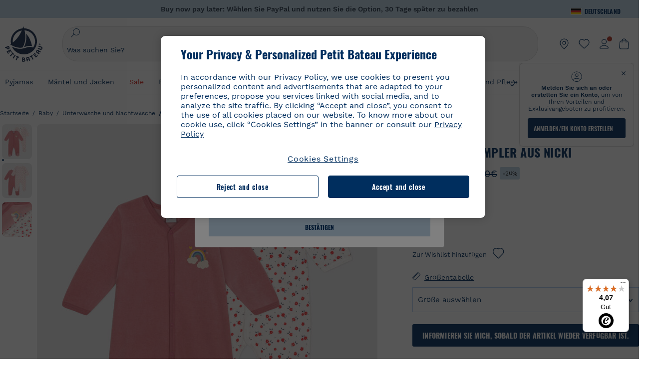

--- FILE ---
content_type: text/html;charset=UTF-8
request_url: https://www.petit-bateau.de/baby/unterwasche-und-nachtwasche/strampler/2er-set-strampler-aus-nicki-variante-1/A0B1M00.html
body_size: 90149
content:
 <!doctype html> <!--[if lt IE 7]> <html class="ie6 oldie" lang="de"> <![endif]--> <!--[if IE 7]>    <html class="ie7 oldie" lang="de"> <![endif]--> <!--[if IE 8]>    <html class="ie8 oldie" lang="de"> <![endif]--> <!--[if gt IE 8]><!--> <html class="" lang="de"> <!--<![endif]--> <head><script>
    window.kameleoonDisplayPageTimeOut = true;
</script> <style>
@font-face {
    font-family: iconfont;
    font-display:swap;
    src: url("data:application/x-font-woff;charset=utf-8;base64, d09GRgABAAAAAJC4AAsAAAAA4mgAAQAAAAAAAAAAAAAAAAAAAAAAAAAAAABHU1VCAAABCAAAADsAAABUIIslek9TLzIAAAFEAAAAQgAAAFZAJ1HkY21hcAAAAYgAAAMUAAAJvl3BoOtnbHlmAAAEnAAAg7EAAMn0BMXG/GhlYWQAAIhQAAAAMwAAADYrEX/PaGhlYQAAiIQAAAAfAAAAJAs7B/tobXR4AACIpAAAAUEAAAJcWML/[base64]/FivpuuP9ZrKzfK6B52porZoLu4UrcW74kvx7ft3KCrF1aKlaCvai6+5/s+rUv7MX/xdaag0Vpp+XFeVe9aUv7mWunK3LuX+3aine3lfT3rRmz70pR/9aWAAAxlEI4MZwlCGMZwRjGQUoxnDWMYxnglMZBKTy/c5halMYzozmMksZjOHucxjPgtYyCIWs4SlLGM5K1jJKlazhrWsYz0b2MgmNrOFrWxjOzvYyS52s4e97GM/BzjIIQ5zhKMc4zgnOMkpTnOGs5zjPBe4yCUuc4VmfuIq17jODW5yi9vc4WdauMs97vOAhzziMU94yjOe84KXvOI1rbyhjbe84xd+pZ33fOAjn/hMR/nHquX/V32+1A3896ojT5vyhBZVIq1WnuiiRnmqi07K017UirROpJ1F2kWkXZVPQdFNpPXKuyu6i7SHSHuKtJdIe4u0j0j7irSfSPuLtEGkA0Q6UKSDRNoo0sEiHSLSoSIdJtLhIh0h0pEiHSXS0SIdI9KxIh0n0vEinSDSiSKdJNLJIm1S/[base64]/n972uqszILfY45/c7cSKaIxz3wgvCd/DXuQ53PXcH93LuP3Dv4zgU0kbUiJpwqFJCm4SSasTuxJcvvmIPaRSmKilcwb1+/NMKfPbT+klXTbjEnfh7N34QuXGcnfgx7a6gLjwNq4S2G/1eu+V78DzyegEESFht9MMiard63U4DVboV4du7cpoqmZlUeX85lU0pRt1Q4MyuMi++siVNz+3+Wfzx0pnnP3m2lDH9/9XbbnLlGZn/6eYeyLnxoa0aK6aqmiuG+oLvl3JjM32+jXQj4+V9p1BzM5VsoYTaaL47s1Yc7MUff34df/1prFC7qPm+VvSpolD/n4dTVMbPPP8R/uZL3+BzxFUzycOC7vt64Z+H06o7+Ob6eK83/ig7bOoVw7B4W6FWK0whKUxHgbdhNuu4mRRUDWrwsg7Zqhdai53J4sTA3MVxnAB/HP4A/hZX5Oa5A9xLOK5ejarQrMNW7Lf9YPgTt7qA47anBgqg+oV6r7+CGklHiIYdot9bRfDl6CMTERz3EfadF99Mok7eRq99Zldrq2Wa5eaOlaMr56UzzYMbdsyEIjbVfG1h8D/[base64]/z4eP75F9AWd2zBHWxxXfxFN+q7g082+tHgE6mFsRT6jdS8y+KN2+05/BwnwkUgoz7C994z0AbqPeiV+LmLg1n0uYuDtyXv8YeS92z2IkXfu3ZwEb31WvQ99P2zgwuDi2dH8fHHknz2i6jV66MV1GlA/qowPGVkINfv67UoNNCDumnqg0cL++bzqD/4I8M09xjwDz1ohFFNRw/mF/YWBn8MD8Io5K6KO86DjCLILH9soJ5Fb4W00fcGGoTQk2cvl+nv4jL1ZRRcVSb0vovoc4PZi+hG9hQ67u9DfDbnchkuz5Xh/XokqqhOEaZBk1ai/izfl/mgggKKaNTHR9Ctc4O3/f4fDJ6cRbf/1ZtndeE+c/r1v/jNc5f+E3ocPZF//r0Inf06es/DDz3M735hy/Po0OBXBlsGLwxecdPmILvx3F2/sGVwD3IH32qi311/J5o4ceyvWTbivOBH8N9yn0BH0Sn0CHqKjaAwGUOzKIQDP4NYMB4hDXYDwY0ZNMs3OvCzjDpRJ+pGSajbYSNjFd5YhTZo99nf6LQKLdJvJc9bMMTaK/BSu1VCrRIuouEoLaIS8uG3HbDfErRa26PwC8LThZFoImjAeAA3IQxBz0DsbApwL0zBjaqJqiZP4t8qexRSGL0hCU3kBp5bQh47BXAIXN+LU/RakBb8lVAxlgosEzzLxAbU6rOcspyv8iy7KyguDwv2oFQg5JdRvzvXhPoIWZ3gRJJABVF2aIagGFLVUfXBCWqwD0kNRVIvkTUBk0c4SsRKFyRQmwQek1fofTyWRKJhWZGkEBM54mU+K+uioYhY4Es8lXidF21Rgh9BYL+IJ4IsUB7zvAjPZF6i/C3xV5Iu2oKsY6rJuiCHui7ogqFLMohEOSuIumDLduiwT/Ssvl0mRcrrmBcQLoYQMUJYt+GGrQuOrYcsWYiARSzuKWUlPRdijRelKUghK9tZGRMpK8pZrOKNvEAhe7YM+YszKesST+HLEi/hyKY+wRhHEGEoQnngqS1Tmej2gqCLQhaSlARFMGWyLBiC4EBuMRLieGmR6ixepyo7rKhZVlrM46yfTY9nO9XlTYprCD4U0xGm7J8/[base64]/ePtrLc8lJGfwz8Efc2lYlUM46D9z7Rq1KDkbxV5z/SiKP0mmg7X1o+euPX2g+WCpkxVV19157mTO/B5RT6w78KZtz/T8Bu6lSufve+Gk/u2rnUWXlrONUqQzFAePwMhyqmgPyre5R/83PPB5b9nnn322Z9/9rKsxxRk+DjIwRgazKI4m8moBnCQAAYGIfgRsuB/dmkeF+2JqpWPUpViGPWP2rar+JPebM/MBG5nZ1kJ9xx6zZYdBybt5vZuYcOclgk1F+Nw9onNOybT7thNZwsyQjS1/9aFD//sO+9d8tJD2bwH/[base64]/QfWN/6eGljaOe97KTqEej4Aa8yQWiLu9F74BPcCsvpQs6c87NFXpD+nhq+lnIUyw0JoCRB+5VNrVSl8AqJjdvZfTMYSXynM1EqEVEVxreMpUBGZHJWWSh65Uo0nZ6cme8cafOzh/lfbGxtjdVzmkY01XHEqKBmdd+VqpJgCjCUbFq4J5+5IfNIY3e2aVuBAOIKYUmqBvU55/rO142erolMZGo7JKq11HAWY4RkQVekmWyYSkWDjbwIKp7M1aYavamJcbxitndpM5P1Xw0k0ReE5q6pwEICX1Yk2lpttgQNo8nNO8sw6hXoHUjBIiH+XK4wu785s3duiH/Fj+NPcnu5d3Mf5P4Eei1rzuRnlu/CsduI8Sz7YYoVVFq/FcCpdxkY+x4JWEt6CTYmNGSNyJByqkGrIYniu9Cqwy/osMuBHosV2CrPYm+NkukCqYFO1Yeke1EyoEMgQnFHhG4RNpBABVolfr/GhlgdOjTwtEQYUIiWxLGiSCrKN06VRBCroMtA6yNJ1MbK/fqasZ7evLjlwsqhvY3ixMYbmxvbs2kPBBGIch5RAXpfJhgrLGhOZvUVz/5cZXb5zc+E/dXSUWe1XjIUEFgIEcIzwQ8Sjvd9p7a+dM2t673c2151vL7YzKT0mcAFqgByEyGBaQgBK6KBovnZG1tTeXvmup3tCX7L4FPvGvzocypVZP6laEUW1Usp+EAQK2tnZ1QQsRbTB/dcEHIQA97aOjk9Xzu4P2cUZheyjYzaLmY1WYxzAYlAQqpSzE6Wetn5Y2vF+trmcKI8k/FlinkkqoYK4trG66yEvCpbqiOmCqmFcdfwixc2Ly1v2KAqCAsKFQVDlUDEszgFCfKcr2d2ztaCytrR+RzUkgQ9icKwgH9ocCylgJxK8fWA95zS0RPwHQJFKKhi4faCQJGKFW4oR4X/EsvE/dyhmGFBm7LWngGOC4KE0du4PwBKY/AMxE3SnKgaX3tuDLNi8QAtG8RyIf4u7ihAouYRGivZAXQA1cIPPNJufeDe+1995203v3t2bmb6ly7cdt/U0b0PSZKIbrjrlvPvmJy687yblhVNeqSj64VaMHv96eNviMbGo58+fnoQZB07LJYMV970kYsnDux7sBrWwof2HDxy8uC+l1VCeXIK2h7fn8+dX9u0/cBb5pSG79iWpzarsghwIJ+H+1s3b1w5XyhcWh3pBOGzCf4Hhosi9MY3ogfx4TdeWuCjpwZ34INPXlofcdE9+LOg29rcErc+qqkEFPe7YbfthQmDZLYAmvBKZj0YGhY6MaF0g7rN6g2xsdBvoJ+/7cxJqOrpvfuvX/vva9fv3zs90++dPHvb6b27p2Zmp3fv/SgLzEzt3jt49SQKju3cfpRvLc/sKS71MvO9U2dvP3/86MKiXr54saAtLhw9fsPt157uLfDfnZ3eu+/j+/fMzEFg/+/s2zs9O/j01h0/g4pR49VoaTm3Z27pBJe0/wsv4PdC+5vcKbQfKgQyB9Lfj0f8DN9vRP2gH9GAJmKn2271Oo1JBMQLELSXaCDgMPBGgnTdoRhpJ/0AOHovVqsgLRq07dKoQSjD/vFnDQPFwYgRuTgwA6D+RYFuB54VEKvrPqgaEFSNq4NQr41qHFgB1feiwDCnnX4sD0E1soywTCXhILbQdOJg0mOHdzegJAgdu9VbRswcRAkUCCrEH4b95II1L4slDhvIvxwKoG76fhCyWuJf/[base64]/F3IAdC7hx3kbuHezn3Gu4J7hmQc7E5lUlyUAf8BgAKIPE9lw2UInBoJu1SwJCrbPQPsSjo/7DK9EevkcjIWAJ0GjFSYErDjTXKSE0gZnSqNjo9OgqIo0A0CjAS/2PP8OTKngPvP7AHdEBYfeAXjlsWqpbaRzumuXgNjL2XCgZ0dUEqOJ5tSIKriq4YLlQkTfVUPWVR3VBnezecPvF4BP8eP3H6T+LgpTfmGo1OWL0eTt1qFR3JRhGIbklNpdK2rf8IzoHjDI5pjhOkrN9ZZmk/GGfjZRuDemUxZXYOz5Wqpnn8wB50UDUUxUrpkKKGxcpC6HquIBm25xQkwZFUw70q5Th44xgyok4Vkv5R1AmjbvWfGt1oqlP9RApSK5gvd+LTRjhBNqDJyAsvQLs9Du1W4Sa5LrcJsOIpjutD87QrDJ6nhmKwm0jtAgoT0Y2YmQ/SwZV6p7cBWgCepFq9rs3krWe7fnj1ReXqi2Oz++bQT83uB7Jhp9P2385H74/637TSaWuWf7wfDV4d9Xl+w+Dlkvh+Iv2nh1L5fJTPP5icEO/m82P5/PvnDszOHpjjb0xX0tVofj6qQuDS28bm58f4G+8GpE+qlx7zTXS95XnW4J2m/5PCIzsxPYf/kruRe5R7O/d70Gehq42MNTPMpsRoTGzgSkxcsckGFFzUMNEIFyfMhhoY+nc/SIxWCQHzg77PRHs7oU5+HxARaJH60MIDB7/Es9eSSFg8/d5ly3NMlYb2r6BO6kNjUYMOVRKLIMbYyUssDwdDV3HnC6+8dvkflkVRnD2aaWCeWWu8QE/bUkGSQMgCyFMk+eAtveM7M90pL8wWx/1amfgakCoZp/a7R15y9N7lV2+69QgPcNERN7/+3d2LuxurrRSQeUHVhR8+UJrMdJeO3bTy0pwyJuJKqlSJlms7sxdfd/Zjp40Ir2F8/NbNj964fHLb6WObD3duutD1TwbooS8MfrTy4MdPP/tbMpFlJ7X7usV7X7nxF14lFObSUf7xrfecvfnW3PxDHxF5NSP358PXhBjhSnlyr6hQxa970yV71TIBnkpYJQI5cFP70Ko3XrEL2cK4W06DTjBFogJ01nGU9QzJ0lIFQNmS9FKQrYTHgMOxYf5RueZPzm25bsNLc/V1Sdpc6dcqBbugjI/nekWjNvhTxBdd3dIU09UkwkAx5AL5CNSiSI28CIwCYz+lpXy91EFqSrWdfdGmZn8KixrHJCnH8V/HH+d2cm8F7vVH3HPw7Qo6h16Kfhq9EUZYwsGSBu51+x3GxWIG3h91C3ZKDJ4xp/KTsMeMC2GV9cCwwRob+4S94vkedWOLiV/C0OOSWIIW626s57VGGJJ9Cd0aUgNVNsTi0OXEOHHWrXka99IkOXZmUIuwQK/fjPt+km8MNK4B3S5OJrblMpsDMKFkUES0AfKZmQDaMYKDHCRzJy2fupdNAQ1mgY3g5RkUvwzjpDXq0D02lxBzzcSuGwWJdcIf2ouT+IooLkB1+BIAzc5wWBTRsHDVAPI9zEy/VRwN2dR5CVieoIiWIGORUbn4j0czoqLLWU9Z7CzvMv+sIwp8TPR4SimwAxk5cqFhpvKKKRbWNy2uTz4WP4XugZAIUWmaginqTa6n68XT0wLRFJqVDZ2IEAFwQBnoHySCReEDpigcaS/[base64]/2F3T0jW3Vbxl+lRjaVay3Ik6FmVqOqSlQXEFSpFGJZF/qh6d1gqq4uS09p3XCqrXcssZwxEZqYf6BHafg8Fuyoqcmpm0pOn5mX3h1m2tdNuXBIoxFpOGZW2dm3ZTx+9c0HJOys1GzfFXMVs4oRoc1MfrjuuQnldOB/[base64]/8JI7wkXgZOmuWmuCdqfcdIhUENsppopsYS1/4tslGFEMUIBv3TuxJHH6o1G/bEjJ/7gxNHHao1G7bGjJ8695MypXr/fO3Xma2dP9ubngZiit/7TH08JvfgwJcdv/cGPf4vvf9EnX2ORPP85/ntrl7S1NTgNbbEv/EjoAm4pQK5H87mxNA2rI4U8NMBec37rsZWtEzP61MlrbtlxNlV92bWv2LrNt3V9vHfbK3XZz3eWrrvwtt+782Q9i0ihsWvvK8/d//DB29pLHDcW49qv4L/g1ribuFdyT3LvQWl0J7oH5PiD6BXoEfQYeh16A/oZ9Gb0JHoGvQP9PPpl9B70q+jX0G+gD6GPoo+hT6BPok+jP0KfQZ9DX0BfRn+B/gr9DRSh0+8AP4RjBMgWqj2Ma5pNSxVQPAnl+u1mO55lavVAwCYHNl+2AuK704g1xQY2lcZMLPA7EuUmiqojnNJp4w6bfGv0l1FQ5BNckkjKgDVyP5lqgiDzWQgEBEqE/XhR/JTdA8XUbbJMdvvdzgiUABhigJBVd/xXZVcgy0Mm0KEJQDVVvSQdLwBwCKrJayYtwhJis2ds/p0VAbLXY2bBHjtFHQy4EuA/0wuTbEosiTuCGlpmNvZuPJnITCarqN2vgH5rsdiCVgmBCgRo5wJIZRwDqg+SJewS9I2JQrqA6gtQzrlmuIDm2vAXLKB2fBMe9RdQdw7+FlCUhKLhHwuj+G4Y/84lJ/gkhKjgs/Zc8pfElvymFhBusJkSx0rtsiszRs+4eOsOIHLYc2b21uqbMiSn5YhSsSuSUyQesYGrXfrLib1RaqJI8iTXmfAsT5O1HWOmTFShg4DaKR+hJRBnGRAnmu/PqHBFNDg4tbmC0TbmMsQxvbKBNZydXy4OnkdVloNfBjh03bSM+M+DcsKUF9iUlIFVU7ByB+Z8Ledp/oQjk0Byar5MzInJtHyPp6k1AysgAgHngLYCjSVgKbPUuPUVr/vV9/C+qViKhymTbK/Dg09KRaloKkCKCOQjZ0o5KWrmZBC8IBKpSMz1Gj8J6I164rrJLKwQHeg/lWVPA1y1mB58v0P7D+QvxTnG6DuvOmY55jH5fVr6D8em899ET1gEm/hC5G+qWnaMxEDi6RpU768uF5vpGcfB8cQUHHng7MoYaBw9vgFgdnvdJEQmHdDR0mtJjmB58JQo0DvadtnbqnmpigwNIGhyRbZrzdBY1PtpDNxPBNqNnelmLodaO5aLDknJ3iNw6+ScZmpvxeJMJmdBbG8+7WspA5T61f8EuKS6RaTAzt/1kmL/gcULxMlZ2+tlFVArq1VmhVXtSSK4dMKz18tLpu7qg3dCjYKKwCDvha/UAn9SqtBzRWfl6AUix0/YH5FSlqjjw2++APmGDJ2XcoZHTq7JgAY0+PjZyaoHKsX5Q+A5LDOXvs2lYjnWwX/OGVyd28y9hHs391Huq9w/oQraj34KpNez6A/Rf+E53uM7/D8y1m6i2QRisZn2WK6ENFoVARMOOQox+YbJJ44xzU4fpFCQzNn7gVsn4SzfHU0AsF+IBwRB8h1iU/DMscqjJGROWN1oFSXeAeIwxeGb/GVKFE85RGymvcQPowBpMNdkSHCIU/3hk+pwRh1Qdbd/1VPEnrHpLBCOArO8dq58zMNv8jiZCCONJPf97oijwW8Uy1sQYKxGmHNB4meQfHUZtjfj8wpKPAHa/WBEDUcl4fud0bN2kNwLWW6bzBgMwj5os+xCdQO/ZjmPi15l2eokkcc+ByjG932G/[base64]/OAFHqe7RFQcXrInC55+9MaiLQLSA8ipUs1viEr3kOx4bwYpJ0jxRI0dCPJ86b3TUw7IK4HNnEtUdNwJy6JOuaQ4ODNRsVKSoNeRwIM49rdSM+9RQwIYqAHJgNjdhh22ZJHyxMhVMeGDrJ5LiSbAPnEtCtwJQ8/7cgNgLRB6YhTc8fUcYY4KGJ8PdLv2sCpZKsIrAsGWDehQEZvaaqvkAbZXdhOVqh3ZUpwSxiqIYV4BES1ogNeVHdlqLROZEK/qUsClIJ4oL5plI2cQNhVLu5KlQLUgURZTaWpsDQxeFrOyhhn2JcISQFmqpKZAQglnRUlqQhUTRAFz78PCFwHNCoXO1moA9UF8IqbqgpwqOKZZsIq8AAJdhvawJtNTVATsjKsEie7uYDkL3/FClmSBPgAv4uuO6BSVQNQUycNpDISC58lk4ANoJk5GEEgPQ6LizERYqWmCOF0mcO1Wlqs5kypuU0Q21Y3ApDqfYnYAENKi5Ch+pENTEWActg/ImjB/DJGHZgYZLUNNhClTUnhG8FBKpPWcy5ge0BnZkQXDx8gizBgALQhsCT4UAJiromJOWWV4gKjA/[base64]/RiRHvAmQbgVCXUhaLTTWuz1I2M9B2o+BYTf0ywEuonWREFSyqmayDCTAZ3J2mBNryM8Q3AgAmVl3cihWIZBTygVXf6IZC0yjGXpCoWuL6cg/DwSikSoFEASygzpENsfT1vQufQi/hGRNU8TNd52RAm7fr5m2I5kpDumlHHHZXHzmaIlFQzZzjhyqkRNSUuncSzZFOiHgp6Bzg49TINGtaWGyMwe0NMfqxeLnr3NyLZOrU+v5nToHyKzZ7DRPe6xTsnH1hGoCvi+B4IgFh9QSFObR2xe3dWwJkNVi+qk5yhEkSUXfggbOArHKTHX/Br+UOxvU+YWuAPcrdx93MPc49xbOC4VkaAe9CI0dLOdRYCnKWmOvBDayAfg3bzs3NKtjtQSGjpfl9gX1V5zxE9C1Gg3R9oLlI439M5eRXMim1oImYW77xoInqygbtQqIq/dmQFMXzVYaAW1JwqiKLyvIAiX3v7ae8/sWZgwFFooSJoxs3zk5lc9fekjBaoYEwt7ztz72qdfdfOR5RlDk/gbXnPvmb3zk7oioQ2yasavPsVvLyJJ0Sfn95659zVPxe+aqnzp7fWV+kr3ZO81tdUanD4Np9XeyS78wv06+p6mqfBPG9y93Dq6ujPwLU1105n9m8/2t6DfVS0/2Ll6tLW8uqV/dvP+TNpF943eC0avDVa1f/baT704tdfWVuu9kz34ra/WoG0YTvw6PsW53CQ3y7W5Prd8ZbaatUyTXmmVxgL6F2oYater9yNaD/oRboTdVgBkLuq10fduPbNzdbqqyOIslbVac8vBW+5HX0iDlqpOr+48c9sDtxzc0qxpMh3MtgcPPBY+xv81HB4+dsMd1//5jcf86+/83ebYlvaS4+gpK+Vu7O2a6qObZN1xltpbxpqt/tSu3kY3ZQ28Z5+959HaY+ceDR9D/3myNcdPTs+NfHUJ/gyXgwvoQQXU9kIbfrrtZBq+3fIDOoPQS8Yz+Q996C0nT4bl+c7q5L7Kgt/C1wTp2QN3XPoSP3HH5t3znVw2nb7bYn7QfFxnH8N/[base64]/KIkm7a/aAK3ArHHkANenF5uSQIBAMUUMQBAElNakImgY52yldck0xAPVx2ap3kNWGJattJ/SjKkKDIXScaLY8EOX4tiSQcAPyKOsuXpmb/LaZKlk8yM1Msvlax125sQU5RM2jroVY2xbsB4klqubzczKcmbnP71xbEb781WHNCllsEn/HMXxmmnubVSa1QYdgH4UPXqGcslTL/yvCboVbeS3wSvEU29VgU8RQSizHiBzGrblM+kPChUTq7LC4XmuObJrI4xAKaMuVjqTZQblfXKZKVY8mQj7xcd2fQ8hlxi/hpTcc2UpZyUy415GpzPA1OFxl/ePXP8fAVwQuI6xNYQxPPGJlcCebMKuqDS8j17OL1od3rj6MXX6P/l+TzanSmVMoMPwJHfctXFpW//pCf4uWEgc9XNOHzpCz/pycinh+Wd2U9v5F7OcZWfaD8drithk3hsHMUSAcciZ+joxMyWIft8JIpGrkAwpmPz2ZBmMmtZwGxhLBHGRosofgzjC33/ptMnHm9EUePxE6c/cyV4409duGkJGOPSTRd+ACFgjxD6D0QS5KlMLlDKdqXkyI6oAIooVouzxaoX1IvLPMAbWXQdwhARBiRlUzkFfUB2FNn58SSSIP5YHPUPXpzcYIEg3nGjcqBoviJSQ9WNtK47btiINtSLoMOxLwMgRyw9tUX0Lws2SZISIE1HlrmhXvo4/hvubu5vuO8iBQp9GL1uqJe6ydqcBSacoGJm2bkLTdBhx6AXGxtBGgJ/jC2FPhOEzAkntkOygN8ewgjKVhP4Hohdj/nIgrRKRBVN5qCiUKBhA1cnGRdm8jk+sJeZNGMODUFiik3stCA32TmWre3WKs+kfWzuZIF2yAQo/MQ2YGbX7PZpxDQGE82V2PzZYYhoJjbDsM7k+bFjWNzHhvN7cJdpCspUQ7JwKTHnxmvb8LDHsN+Rck6sxYmLZuBCSVkRR86dsyheD4GH8IoVrYBG089QgF4JDbV8FBuVk37L5soRd6q1kJWwENsKWZcRVeC5DUf27/C08XFglihVMz1dcMTIFxSNprXqxC6QciK2QHoGuo7ZTAmJpTxEIrqWYi0N/vaNC/kPYJDkcF9kczlYTktFyUtrzXaGVBwQLEWzDgImSz4AnbgDEpjJVmyaOLYIaibRySYxpZripR/KKYtO8uhHMnYlENAS9DIeS1T/NbM4DkTftFNZXGr3d2AiBe78XNGHZGnR8aqaKapK2j577WQgQQ6pWjcDI+dEByYPZ02Q93UK/BSoAjUzi9VNhpwK9BoZz4ZBXgZdAkJd8zINf7aQVjxnxqsaAcujqBnduj/TBoKYw4J0lUC/sHDfBveh+5xUWrpaoOPY/MccFLFoWL7lHX5rBOWPtYS5XFq30zWmJWDEGB4MKlb8B0AhEWyeOTljVm6qmsfM3OeVmNiO/vFKjqYJMXNNgBc5yTwMUlrzzm151iSW7DFlR5J0eTT4FFYiXZIgJzA4VY/[base64]/55TlxS88E+XhKeuv7S2cbxR8sNCDh/c9vx/3L4dH9j2/Fu3/ePEWnnKC9ChY8+/Ad1pmdVgfhrEVOxTw/RCm9vJXQ8aDcYjs2z1Ybh0YuNdKzZxubH5kBn2aHD1FXurzlyUVmGcAxZjvo3MgYR5G67GC+1M5v2U3EheCMY/5bb7bVedUl3Pc+Gi13GPDoPs/qTqul7q05fvo5cbjZw+peqR8SldP2Y02Em9bepFd5MT2vIpFhGLmkUVXxx1O722++mU58ZRv/h+Sc81DIhE/5QRQSTxSf2HqSt3G8bwLte4PL9W4Wa4fdzvogzKoxIKUYQmoSKaqANNuAhVthFtRtvRLrQPHUJH0Ql0Gl2HzqOb0AX0EnQnuhc9gH4KvQK9Cj2KXsu8UJkttP9jdUQjVqU9ZqF2xSTIqhL0Kr1SxVE/SG4yc2vyNm1Uxf9/Euz/bBJs/GmjYpglYtMHKF2i8alo6Tq7fVIdvIzS3yS2QX9TTOnwZBkAOpxKpmE8rVf1k4bxFPu8SG2+/u939oq/82ldN0sUimaT5fhEiyYUDG6fNGp/D5e/SQ04CMf/xTfiE3xv/ZvOOc2c/FfMOXX+F3NOWjy2v4S/wLncOLfCHeSOcie5syARb+IucrcDkhtaFTqXF9H/ZM93/K9+MwJSH7XtUGTnilehw2s0vEbfvXjqRKff75w49aXTx7u9Xvf46YvnDh9stlrNg4c/NQpcf+e5M/2Fhf6Zc//1urMscPa6u87s2z0zMzuzZ99H9u+B88zu/RenpryjR5H8rW/5yBl856/jy8Hxb33LY5c3QyKnv3g6SS0J8D96USpx4Pl/YLFfTiYO8D+8nA4E9n9kHwTu/Obzg+98Ymrj0d/41qXBt9E/QIgb2R/4z+Avcj1uDeqU8aDOCgO2zIMgcb1k4gRIksGEFSNJG1D8CuMO7YQ+oUq3M4OY8Yt/3aXPFSJJt4kpCfyUSLVLnxNpfB0Vwk13PHrHpkYhGh/Y6L720fOH2+Z4gVqSoNiCQgX0SyoVBx9PbqDN+YkPrlxYXr6w8sGJwuB8cZIf//DMntnZPTOQ5SBW2mnQk6vcNdA3buQe4t7OfYT7Mve3iCIXyM02kPUX0OvQu9CfoO+i53mRt/[base64]/vekCemJLxoRE7Ver5UJOgQ5mjMiQ+i9q8qyiiduqpqWlE/ZvO7Vtb1hRXEND+zets4b8okmpYDNMTeK2+urL7ULze5/ojB1otfm72wKHBDTyqVu7eNrENiFe/0py0w8n14JDiDKZFwJtZpk9IXgWBeY5ZcOAqQEigDFPyd27kebYyATniWLzMesxJblz6E5nnzUUQwfBwUTQxWwHMt8m9oNecCqaGKFR4l81NADxexwJ/1hFEUVAMOPD8dryk1xUZm0s8U0AyHHMOn2PaDcmDd5fYhJ2lsbVb0w62Dd/S4SNHZBMjCAGehqpGMsEWQr8siD7z3xZRmectgarWhOzqY5Tn8ZTtYQW9DDK0DiURRELX2UwTxLRuViRiOuv00q2gUaEQvMGmxPhFtvabr83w/DbI9iykAcUqYd3neRnYgy/IJQgx58hLe0+A3qwKggYKWDShDlS4bamiD1QRYqrIuCXJQNhkXpMUE6uuyWsKJI9UoAJQCDeeno3ZIY/fm6/m69L5PftORzVrzbXMmx8+f4tjyeLUxJZtv7BRUkBb8lTUUUqUFX1i7VyugFBz9sDh//vIwVZrcLee3rlx7bB286n977dEol27//rtX4SKmeRFScUy4lWiFaoYhVAaA0NBVMcxdPcPw2G25R1sNaEoXMOWSPMABfbK8MTil5LnSxYrNBba5IJKQLHuEgXK010ym+iDqivw6KGsIBg6m4LkeR1qdEyVLCi6qY4xV1KddR8+57Bq/h2Zp9QAmkr57hZbAfplE4dugQ9FqLUya1u+hOPF+BiJYhpRipehhiRBVmXIM71Z5B1TstCrLFHwoW5lSNXnMZsH4n1i+qky9Z/njyY9CZrzKCJI7k1AFvbw/ASkAtku6LwLNyDkqmKBjx0U0Zl5uNXjqSCGWM4Ne31OoDWewldd8T5eNaFBiSxjpLoW1lw7w1b1Qvy8SBU2ocQMkQDPkvXM4p+BDruH+yRogO8iPUEHXVJl9o/[base64]/deOr5u9aQfweLJKU5roanlL9sTQm07mZWaISypO5vRuOzVZ1LPhEU8nYnq3hy9YvHH5SDmVB0uTZoGr4Rms9XGwSU0EMYT9/wEh7OVGwHTfrz9h5RU4XAv7nHBLZMiZG3nMlkDOpuul6WBgzp/lMIGdTbgohA5vZ5XzR1TWQKF6WjSNBo7Obx3ekL3SzRFRFTTBEW1qpLa2muqWNZnnjZkIFSVeYXIW6EQRe1MuVWXmsV15Vr7mL5BRdMql7w/0PPsUrospWtJpajG4FSTQBypqCohSdgo03mtWVIpYWstM2Wzolz7ejidv3jWvaWmVhDMYib4owvpgF4xXH33Db+Hx+JiSCZlHWmz9KSNlL9z2faljWwvpWP/1lrOSthl0zVEnCbEApxlRmrKgbTwJiNxpeYIG0NBRLk+WMM+FWAne0/4p4F/5tbjP3eu5p7he5v7l6Hq4RzyZdXvAfbGBrroGMMeU7mhMFGENdavBM8ZOQigkXxYmvfADA2Us2CRgCpDaAono/[base64]/aYaZve9N2XlrzJQxNlQLC8WHNLeSldmDI7ovWVie1TmZnGmwWCRbxwZgHUj8pvWunUIqhNXugcalKqgRQvld2IjAfjUbObv3PrysUVvHizpTuTraMnfn3ijp5kKGK/MJYvBrGjEFsGIEilsX2Hf+1zHqlaGT+7oShiVQGKh9kag5PESrvGhKBbcuGBQv79J/rLOnOJBxELGeehQd2ca034n/zg8TnfjU2dEDFmuyYM5hQ4d1sbpu67SdysqpO729KG/uynVYeKWZEsnu6VLYhmXJX15V0bVnmiEdw5MBv4js9WtjBooWIi0vT8dmHx+g2L1y9BN5TZOl/Qwl/lUlyJqwGfa3EbuI3cbmB1HOpHtFvxIhrYNOh7lW7Qj8T+kJQFwLiivu/WA3qFvtHUcDqjjwJmmEF0uNlaBPHYERA54cE3tc88H13ffvLJ9vX4q2fab3r+4fMLu/e/f9/u+Ruf/yr/3s98pnbpvX/8x5VDUxuWH11anPrWt6YWlx5d3jD1jcHtTfiHoxvnd+97//7dC+dx1G63sXPj9k0nzmzdfuHSx27ZsfXMiU07bpzcular12qr29YQfuKJ9Wf+4o1vXH/yDbPZXDY7+4uD785mcrns3M+jbHjiT0+E/Pz2tbDeqK1t3fy+QSs89dlT3HBeQvgi/gq3DTjMGdBeP8P9Lvf7HNcHncEMRZ2YbsXrWVZj72tGy5qxhzU7kHjylcSDa7hBEXMs5NnsLgm7C/GmSPGSL2bhh1EfTya5ng0qrh3rv2SNGh+JbIkem1dmXIPNLXei0Zo0NFo+xHhMc7jL0shZESBzg034Juam2M8PVFT35nIVNIiQzY6dPXXX5le//+jW6ltqPcq26OF5ScRe0Z9cDs1NZmmDku3oXX1y9czcNU+Xlk/9+Q8+jOzVn3pkciq7VJv07fS16e0fl8TlrVO7T+k5c97yTk1G/HvRMVFkeyCIMyv1ndscS7m0WdIXih8+tdGWjYwg6svFrKN7srz19aGd7ZQmD86dVvWOMWmP7YkeWzmob/TLlZPp2Xb/3gI6mC1jWTdkIhsy29hmYeMje6KF7MuyumzpZHJvtZDBMtsph/JsAwRBlAVhsmRruaUbLmSmCsSHpLK3Zc/xOxAafP0PXzbV2TV78mbdUaZUe1N17L8Pvu2QLA1t2TFJ8b7itXMH57rLtW3rkiGhFVGf91+/aU4XZaovZ7O6nlLljW+o+qIgwSiXiU91GV/uKwr+JvSSb3DfRwrKA1PZyHGp0RZ0bA345am/[base64]/kNKhlYQyEcecex56gvmTfSNT1Skn2JE+Vf930cIW5sfEeLxqhkVYONEQ9byKBt4WJU46KpJRxwFVtS7dlu5JhS61EnajSthVBUqmtipQIqWmnogi2YOW0tCJn3ix7kBc9CqrVWqNa5dnyI1FOu1pwiO16A9COJzXFtYSA8BJqb9kyvlOyC5I/[base64]/Ub7NVPzpSqAY2NADta7YvuI4bPXqmOT7qmOWfUCeOIWx8L3jD+x4Ss8ic/roLd1jOyhFXHZ6vOqoOmhMaKbFldk0eRdzYSSa6wRQLyndSflPSanVjW5gK0o+s7lYtkx80E3lJdVUU65igzKUsDeaX+LL+BvcPu5d3FcQATR2eY1uspqTbXWX/F3GZbHoH21d1xz698Rj/crSYQjjiOIJRJMNMdgGdYj5SzNrzpW96EakJ/Fbv7x4OPY0j0fbaAwCYWFz1An/uLLLSBBPELBIYs8bUD/x1PHVi5d5iqvJAHeTrLJ5hXglUCfxhu/[base64]/vhVf8qe19sBxCYyb21fqctaxk/V986aMhC5Ob3ZjyaKRZ/azDV3cKsAAolYWT8qh/lrYAxDRWmy6rN8lHRTMC2oepBMUHUGEC5RxCAqAGy65uRUIOkSxAHaUVB5XfDNQlbCQBB5kF8SxuLI12V7vIfmTu4IdzbxoGP4Je7bow17Ykt9bIgd7ZTab/Y60A39eM9CEuuqxnBjoD7jt7zB43iVGeuDvXg3KcYk0P9153Vn+gvVyv17n3nH7nsrlYX5s9c9sP/VpZX+zExujk7no0jLL1y/RA0izzSXtu/SMSmXb99CCNaveXA7f81DbrOSNSqhNxGu3FbqzC42j+DnFubPXHfHsb277i5+8pOle3btPnzXdWfnFy4dPLSlIEvA4CA3vJmavevcEnb0XVtOb1dUY5rgsrd5YX4rsUp6CW277w33bUZPtbYurAMO0pT7/3zH2uJEvnViabQfEv44/jJ3nPsM8waMvSQaibU60W3xZjaN4YqRK1vJxng4rjRWjUnNGmiosYdeQwyvXd4MD/3ber7Qf2vPF/6rlVKnfXdzYkUFOm85ZV2MdaOL+cAtjDWmu8WcgG3dy25UFbYHF9X0eVNTRE9kdirmieLamqHysmbXy1EtPe46g+jfjZcKf2TDzLjv8Wln21Q5rOdLumgIKcgvDirFFa+k6yINy82ZZuhlU1bRrtpBkDVsNeuX84F32Jcrsp6rBUUh51Xzaq5flqiqpCq92Uv/+C84m7z8pT/Z2UQQmLOJf/itEY2dTfq5xNmkLqQoUWzZdJnno/hj3iY3V8xjZv5zSuLqccXbhGT+mbfJdVufNYmpvNjbZDSWvoS/BIxzHpgmx3YVnkQe271lmem4xAMO2A7zW4WujP+3Vi/zv6cG5iNBFDxiBio25ThIzE+fO3HkUbYe+dEjJ37/SvC6+286v2F5ecP5m/5+FOBTail4JBUEqUeCEqi8x90gcB8nl370498mQfyOF30dB4Zy9Vn8KW6SO8U9wvYmH1p4GCOkMWlkMzwhCIAVPAuDjCZCAX7RZXkyWvkUMhMjKzBbItVlWL7djPeoXIgf1yO4McNfXmYcwpCLkr0ZeoyZ+qBtgIIH8TYPUdhlr/LUY+vR2q3RorYeE/fsa/SdNRi8s+tYUuj5OSvnpde252++Xygenk636jbWlj47RSRCdLl2+5bBz0q7uv1Oc23+TFFUAK6J0v3EzabXq1vuiSQpLcg6yW8vj6Ulw6R897Onypqz+eBYoet7qiBH5bybnrf46aknTx55yw2OlJeu3b4xeuL89LoCMNk48spd+1+1k5ckwXIdiwium97amL/9iCtoktrUsunu9CGE3WPZdjQ3NedudldXCW70FtJLwnY5U8xWrS0HZJTWrp1r25ZEtixoxSinGFp1ZxjOEvn4KQtQA8+7c+6+MWawvuermtTdV1fITG2ya1WrgjR3/tCBc4JwzU+fFqy1DSuvu23LEgir9OGHt/Dk2JuOA4bQU+722sSCbDRvv0azBCwM/caZn1COY+7pV+a1Y6dxFKHLyC3RIj/Wi/mbbzlxtNXtto6euGXbprXO4KM1tG06k+m0j55AvzkztXPPh/bsZJu/DQP4Ofbq504cbXcymen47c7apm1xJINXnHzRuyzAjTir+Bh+jrvAPcG9h/tt7k+4L3PfjHsp26+R+bIP1/[base64]/4dqrk1I3lvKJJxIY7rcXaXdnOQiF9Kmhl8uvhgWc/fOrpR9LN+zZ6ljNvSDwvKipV9PUza1+69967olSx9CbDC7PNtYeXH3zHb+GiYisv+/Zst7wmbD556bF876RGiSjQ+bdg0s2oIu9Iurv77huOHmDL7wC4E8Gpndlek2xJDp1SHWAn2yBIlFRWXM2Txf2ncgXLZ/tZwBPqaYWxfM2fcy2AnwAU2cYolG58dXT8QdEuGCmbeYLbFSxiFX14sl/elL6l6xlsnaJAkIwEgTn5ESWrlte21ZYUOTWVkZFSkijwvCjz8leu3XbolW+7afC1mZkZUwS+cNdrrn93cT4zv5WvZz5y7p0Pbryz2itvF3cdGZxSUmUREUBvJ+rv67pACSxelGrTIiFD34jn8H/lJM5l/++DTaN+QCNUsSteaFfssFtBb+veW/vgB+v3oj2XZpH3Nf76v0EOOsRP3Ftnd59/lP9K79JT/I0Lw30nXhCehPEwznGVVo95b+N4mWqnEdZxYtAAbl+NDXuYDdZ2XWzjXxUDDaNN3wN+npYHv/F2lWqmnH7H4DfktPr9dSwa02gKzfuqTnU0/9cgUV0JblVUgRrS4O+mDami/fXg47ps0je96bLPB/6P+Bku5JYYFicU16vxdoiYFNkW6iAkVlCE4+0MQxHPxD6G7WTOPfYqjCfsRbYZ/veowp8ZfIaogiD+8CwvKLr4P38o6orAn/2hKAgqGXzmLK+SffCHhM8Tgd//eVEXP7+fF8jnkUBUHj9NyeAvkaRpwgcHXyM6xR/6EKY6QbUPCpomIVQn0pEfEAk9LejkB88IwjM/ILrwNJLIlX2Vk7L8q0ryr8zwvyZXV+pyEn+Wa3M3JHug8N14D6HkP+wA9dv3aJ8d4v/DYxWxDY5Hu9Izp2vma0i7jbALSpfZt10TxBBzp0lk0wrbeSPecZnGAh6VKL7mnrVDO3aeWlAUKUMvUgqQkryEZiRFmdpx11rvulWKBeaAZn6D6vAYoObFq5+y5cqi7Cs77x5Fo78T5255/a7j7+p0zZ7iKpSeh0hB8Qi585IENyatEw/vWHvpcbZIg0Ky2mP0JgoY1ib0X3rBlfnL8S2w+IZ47LPD/WJW/nd3i0mFyfoM5m7UZnvwoe9fe/zwq9leMa8+fPwTV4JnL5w+znxGjp/+yqnj0A7d46fe+oKVyZQyXzYzmcyPv54E8U3w3ukvnEq+PPWV0/DlYFfGQmvwjTn4b/A19yJ+NsP9AjKgvxEaT1vFJI2wDaaYwbEauX5A2MSUgaJior5iI+vVpKv5/0HO9b3xspunE/XSZLTdSSm7HpuzUDGbK/an01V141h0bWvDm59Y2FKv8Z5lGgPt3w+derstqI10VghFcbI+NiVuWy6uLzrmzA5VEseafDkvjmXC6d7hgydN2/QvvfT/kCS9ZezflCShF77zwgv8/wAMuYPjkkmA2IVg1MNGQGxkabhscIyfGqP/eaJBLhsjY/ZhqLtdxJfmW4u5cj4084HmOZap2CllutHsVrLllAXq24nKHd9wsrftqKNdt7WrjfS06ab1TFZzVc10d2Q8w3z3zz4RpYv51ptnfEtKe1QFmKFm82qrULcVhByzYIerG1ur2fEoOHvHwnVbpMnCWNCyPJRrtbJTtTEnnXbrY1fk9Dfwf+NOcx9OeNJs/P8ojbbRG/10ri5xkPzXHDEwbfZGVlSXmUD9hEiFw/8mJK4BLza/ouHiAM8dfRA7flyZOGsme+QzZ+1k8PeixDs8kfkMwps8i5PpgtHOesA5NxiSJhuSYItnRV0Vjl9XymdKtgzsAstOITe+ftfKSr/EK3xFNEQ/KwqzmyeWMwHALlE0DGOqEm8NwIuCKRie3g1S4mRaqQw+3Q43uYTnC5mZQq/QnDLTJ4y0QlVqeSlZTC8UDN5kZlIeFxoGpaAjfb/Uj8opBVM5LQaigXFh0sg1g6wRpJQ05EZJKTK1hf2iIotbrytN1BeqYTGqOiV/oloudk2tViryBq5AxD4VchItZP1sWJNFuLHW2nzzJE8xW9CVFs1A7ubNlLy+vyLi+/JTy5avZ+YWutsK3fxMKKd3memUl/5/ynvvMDmKc1+4q6tzjtOTc9qdmZ2dnZ2Z1e5qV9qksKscUBZISMJkBAiDkBzIGAsDBx9HwBEHDOcY2xwnjI2zwQHMwTYYHydsbF+Hc/G5PrDT3KrumdWKcO3vj+97nvt8Um9PdVV1rn7rjb9XiRdjPB1bEjVplRJIGiedYLI7lqerAoVq7EI4wbIaKgdpk0ZMNezPq6mYINGI/HRxuA0fDwx4YdzYroSjuUlEyjGeyICf9Qfe33fJ+NBZPaWzWssv3lGrVcDtpMjKAri9UqvB66sD+Vy2MLD79Ve9vuLupWkB3Fm5/M1XLIw/ioXPElFiyBt/OFJjjMRRw53g4RoO42BxUihPhR5weOAB1xZqWCnvo6aQbFRz39pfG9h12UTtjEK+Vq0vO9LfVx+oujea32uens0Xi3lwMbg4X+zNFvcM7lptBlKlHjMAjlcvv/7o3sFENK4qg/39R685WnWPG/BtxXxh34X7Cu6bwfHCvqHBA8VC77hhxFX15Hznxc0B7v8H8XILuSwwsrwX/oCufQx2ISN9Q+L/RdFqpJ1v8ClOVXbKOjoclPiYEmGUuMLlOIWX4grF/98RPXZGTxpNazyTpSXFWmeySWHjxQwT5lWaR2K1QXO8bPC22rU1vBvxmRGiSWwkbl/gNBcwfrpKc0y34SKsv47TUr7jDu0T3eYirQOe8/xmgGHx8plahsX8Ph5TaOwt9UeINwSxF6ETsOte+hTLj7vHsTSlLrQRuPX4RbPrId2fG6cYemJ47eb9F84kiqq2k1t+w98EupnoIZljldzEip375lQpGRzes3ZipFQDN0BKB7AY1SNWYV2WlxmB4uX+WDg6WEm5v+PYYYfGAxOehQE4sJOwRUIBycDkGRzG/ebXyzSPJAONowXqX09fdtX4hm3T4xTHjoczZvDMZaPrdr7uTdzIKHkuLQw3V4wePJg3Ery8/oItK5eW65ttI2oNth9khLQSSnG0pURaqJUVhVi1CEkj3ciDIGKZIUCkjjLJDEsxzCpaRLfIoss4Hb1NyHFcBKMMsVsgT6HrA+pJ3vpP8GlEHyc9C5Fvi1SwlziiJhgIK40pJtqIo9fm5DNJL/9DPTXgW/db3vthcSi3HwedGsgh+QKLYK1u2JuFI7MwHNZgi/xNMBm+YHr04Cha+jYmwrXxW65cufLKlePnz36YB5m8+70L2WKU/Lwsh22xtCW1oyqx2ZjttKcTgwnpGFjTC5S3srLJvvUEa8rsW73yibfiMhrG9NLZ0UOXHxzNoAPnVh299ejK5h53t+3AXypatEiLjfDBJall58dG+2UeHS8SnL/gBGPKzIkTjGzitamwJ06wiomkXC8PJfp0MMa6g+TcMtHAEhTwoMn9pHmvWe7ilZuvKIDzFdNU4GHZsuT5E69efvHyVF/fRF9f6pQfeLkZNdHi7jQjJlrcHf42/Dxunehzd1aXV9Hi7vC3F3SB1GXwJ0QP0U8sISaIWWIz8V4/Yp+FiJFKsQz6zDo5AH1nXSSul7y7GfGCHlFXDBCCK3CvAgYXx4Di9CtqUB/0qWNEC6wN9azPg15oJJ5pscYOQ04MYJg47MyC5yMc34bDD+LAA7jAUwD2rXqSfLsgU1v5vph7tgWw3dPgJYlv/5HjbJsNHKOC6lZOkrit0T4+sRO8XQ3Sa10y098/09+f0UOhdCgEbsnUatO1WloPBjPBIBiTsPodwiYryOgjZJeS5FKOp1mV45oQoiY1+Pc6kN/QBfevkfQo9qSWdIlki/Y0uETRJV1ORXa7f9HVP7XPwSedrvXik2aCvadske/VpQlEIIq0zKoSjCLpIormD1ami4hqTEj6QjOjvVpzN7/fY+h7NYkCMUKsI3ZiDVnaQ+YY8OZdHAmCWKZM2oMdGOjM2p7wXvfBQryWvP+KMVY83kp36SR+jSl8BBx+hMrFJ5IV2UT/n+BlmV+8AY6f3FIUfvEGEsXeK8iyML8freFTleQTeOsJr32+esom/MH/qRX8FK3QshArTP0F3XuQaBFbiAs8TYCHiNJR7WAdEKZUAeyed5Ii5QIOtZhoNVudrAWLYtO8BC4dStXsmsWZBZWIb0shjwes5vjSg6O9q6uQHTtzyaqjq8obwIySKwY8AhUXLwUVTnR/fp5HwxRMw5xrymcP7+kGhX0BF6KR2gOY3ny1Fon0FKZmPjgzVejBhY3NfUU0i9wtKanRQ6MD28flUFCavXD5qqMrI/M/7V1v+ETrD6oT4J7qUjR4fSrXX1m3/gvdc+xZsXys/wFMyn7fOzw6sXFmqtgDisWpmQ/gUjZFkp35+gFE27pUgTAHcDQVfpIDiOf2szvkmo0cnge8Cu85O/TC9EC/krZ1C/elR4NgCV1dv3dDtbqhirbcrzNgMDiaruKKveurtPur4NqKt0VenyiXx8rlhP/T/rr/C/aEAvc7VneHYOB+y/iXQLB7TMt5f7aMW/rPxL3HyuRb/F/3h+XxMlo6eY5+heQLE42YCEHoeHCkMGoUjqrzhwfQUzoPUiC9JA2fSw+nUsPpeQdtUAfnHfBX8JX5o+BheC6qQEtb93/JK9rXkle4nwQPuz/08FBeeOkl+Ef0LBNoliigsUkA35RBLKTZ6ubS8uTafAGgebVVAE4LozL6AQWeHQl+JRDrGVlec295OsprKZszWUWcu2rCUO4DO+eUkG6E5q8bfMuXXvgQ+O8P7eJt/W47qjk1Oxa1bHhzMJIHAO8byS69bC4mUdDOIrkL76pGV66Mzn/uSzc2tuBdd4q6ercZ4mVad9LOcseXxcCP4SdxHj+ge5QAa/5wWh3Gc1HyDYmYkIAflxKz8VJ6IEg6NWwsiEUGz04FUisTJXhWO5wolRLgwUhBkIDEZULZcJnTx9OBXgK8NI8EspfQ+9iAuEPLT0+WSRVwmqBFOJBdbrCLbtH1mvSBMBacDTsuUKRTb9ZzAwFyHpHIkBNun4dh3x0p2l80cz1OoC/QH81TzLYtjaAi5YIRqb/[base64]/fURkh2SZHeUh+etGIvfCFmWlF6OmqhDyOpioCMhtO7d6XDYSoeIZdsrwPLJPtNC8ifuwzEB+ITFVBZDuL1Qt/OXLZEuQaZDMdzA6Pwak5yt4qMopOqgiShe0VaVkhJAozkbolIXBV8WGYklZSlV1TAY7WRkdr8HzUuXxmuQ859g/vGmGnGIBm1rJh7fTwfS+Smw2knmI5Mr1oWBoHtFy+1Tdt6ZJMDYvV43zKwvIIubZJMJRPrSunpeNKKUO8mSSus4+gmNWRQ4IOkxClpQGpo47FF5QXbB/Vv8B70LvEMBLxUVg4IDLQQv5OnjgSN9op5s54zQI8xaJDPGnn4MaDjutyg4T5p4KrBPMbXe+kl6kPwfxD7iUuINxE3Ex8j7iceJJ4knsZRIwBzSyXQwGlpB7E+Am00C33Qz76VL3SHgtOZ/[base64]/4HA2BNN7D55dLjKYHovMtMmynelK8BpQ+J5IyA8AJyrYVnOHogJXvBXdHC4VItFi8mLyFZsjCQEhAB2AodbIX9EyISHR2N0ygUS1FJ9X0iE7R8Px7uJQJOJ4yZXQumsxHInkS/O1vbgmRHLmYfTyH3rw+OqbaJEB0KB8VIZfLz6aSWsSwNcWOb0M05CI7AD7lzisBVuM4xP1alBMKBtCtUyRJFeuwlNZ4QEZCfUXyrXaCYqp9Mo4SFej0YM6KByJWzi4yUvufi0uKaMmDC9E4pWZ29FtD9RCgpHxfrcBS68ARd5Rh0g54g/tekI4zggi+6A4ZARKwOssCWaEiuWyUVsC/u+MU+Fpr5y5fP0YH4EPESswDnExg4yk/Mye9TJkuqNXJBDmdwiLSPU42fYghoNNY9kWctBHL22nu8Gd2Tq3du/nIBi4VyMdCGocVABSkGdQhXAjkjeUP79ty52cOc2k7HzMwqibLMJCanwenk/8tS/FgykjILBoGGMaBpGgk58qJUCviTKyf2D+xvhAJxYJpIyqzNGS84FcOCbpK3EgHYyG/SzHsbgAXftb7fj2slzvh14mS5+uHtRTdvIaYaPrYglg8sTM+4iAa0PhTgXfmMm/ctPWLWze9MZsdrH/y/CNH9myoN0aKpvZG69zzP1kfBD/fv+M0PzPCaTv2X3bWwesNsOmmc3bsFy4LmqmdN7mfMK4/eNaC/fTr8JvEGZ5X5kKCrPw48J1/PT7W7vj6+jxYw+PKPPS/gAfLfdJNGH/enQSx6DNDu3QTMnbyMf5y//bTrsnli/m37BDEJRQFqWAxGEuylCjTjJ5zStPF+q7hicH+QUujSRkqpWgkl5+ePXPT9YXi8qHhlZlxKS5Xp1fv295NFbEdfiOXedPm0768bcubM6dVn+NF2TCSg/F8VI9omR4rUHCa+8Zap/XHI7sbsVGDYRsSY7UGm3PjE7meFUvH5tZfky8mAxfUVtu5LDrQg6dtflMm5+lsEV3cjubKErEdZzfrqiTQ66n5Q6+OtbedgM5as9HhVhkW5j0MrQXW3nssHQdsD0ux663DYihzstzrxNPre2YOT6SSyxob62eCJZHIEnBmfWNjWTI9cfFMz/pUwunNbj44sHVoKlPoKU6v3Dywp0eWAoYRkOSevbUtK6aLPfnM9NDWgYObYa4/gl7N8gsnV61eOTu+qm9j1XGqG/tWjc+uXL1q8sLl6OyR+Y8npzZX5iY3rN3ykempYjEa4QTdtnWBw3RpavojW9ZumJyrbJ7yhog3Vo96PrxJIotlvT4SQ0Bm/LxcPlQEzkvlzfYk9pGAu9/Bzl5y7cWz7DuwRIkERw0Y7qbB7SOcewY7sgN8dv6vUCTbk+eOjZ07qUvtUVHXRfKrsn4/qG6s1zdW568lb+rkifTew+uIc4jz8FxnWwvfffcheiaXjG++8aObFrKj46GZ7ObGxGTE7r48PFgzfhhMJt8xf3WoCJa80qBBF8CVo1Ery6uUhgRgs7I+UClZk/HMknpuzi6RJXtVngKUDHW+5CRXzoL07MpEsFfQKJmi8ivtMijZc7n6UDY+afWCsrO+YiKhW6M0LmtFR5f8EQjuUwBeNH1i30ytiE8imHm9JycaSMRK5AZXI6ZMMEw+naEAg04iVIfXnfv+TVu3bnr/ueuGq4IOZQZQmTRvGkImj7rnEgneMMRcj5430UWofLE2s+/E9ET7NoCRrrgFfKkqcYg4i7iUeDNxFeL/3ootHxDn0MW4QQqa3G0G5xGJQxygjKN8sBq80WwUBhdSKmUYLwy6EyjQyHvxY75zdrPe9NT+HQuYHcDxasAX13whDvraPCQEYREI+OIaIjTwN7Cw5tB0KZ77Sj5Wmjk0V/RILSziylju4RyqPLjGq9xFqvJAKt/qjeYezEVLrXxqADFmuDduSBZepcE9a+ay6enLbjoyPX1kpm+uUpnbuaZSWVMBK7O1LFrIh6cPrSl0zjjnnRFfxssr86dfm3JvRsetyd0TSt6VxLIPZmO9rXy6Jr2yIVoCj8wceQu+gLccmXG3ldfs9K+gDD4ZymQGMpmQr+uD74F/ICT0neFIyTlMe0z/K/Mz4eVaWLWFXlQBK6kQOUoN5unO87OcbsHTtji+MqbeySdaxwdI5RYf7C1hNIVkskiWolSqvOQNS8rot7R8DVle436LxToP5X+xpqKYsru1EC2DbD27KTuYrUQK7SfJ46Es2s6SH8qGXRcdKAzIcPa36ziWXRcKrWNZbl3qspmZyzayiiUrJot/[base64]/jHu9VAJ/GtT7+a8LmhsWRVHJ2JrS0N7WnRxy88d0201lsrl2b7gjFHs1432Vw2sSISmF63Yev1h1+3dhXi6UZhKcRZw9mskki39gyFbWZ4aG+tNbgzCkKwf+swz1Jj60Gv48CKE2zUtm163cGzRLW02Oca+/iMnspPBBazAezJCfCk+gvkVdBJxovFF/BXz5ka/et6QfvFMw7v3zs0jC5p/6+7BdAn8389yIV0/maQ4DT4xMv38Yun7uQV3P8F+L8e4PUQ9zaQ4IN6B+f582jcLUXXb3XAqX3FXFdZ50UoBvwcvlj6aGCeyB9fndDKOpoFyY8lw6VMIpevRtPb3nPmJWvWVkQYtFaEa7I2WhqZgGNTtcKyEdCqNxIp5horwgj5rWsv3HdiNfmfU/WeoEnrgeLAyrmLl6Wzs2ZvhouLTjiZGDpYvrV+sBmNLy2zqR5zbSELll7YzaUdpCARJwY9XeyC5gJjEHXY5AXf2gKSzck0ltRb/hcUJ20aO36P4ZyVvq3Zc6Prmse87Nqe3E8x8Svv/f2Vh+7KYmgXisy+b98bMivY8888bWw0GNJHJo7eed8dRydGh/cdOHLanUcn3D+b+ZFLeJrhk/KlF/OyYAoUhwoQT5BCgLv0EiWBhpRArvj44Tvi6prLHpYC1gorID38+lUGTfJL6ps27j+wf+O2O48uR8c+7ciBfcMjy4/eue1iAx1XcASFki85zEMoWDaPjith8Bqa4i+5RIaq4PBY1dOd81RiBNFSH2ao1UH3Y0ELDU5cfu1fUPDLBdM0f202TfLN/q8bn+4TIgbfN72Lj5j8rumKEDGFha1ft4//enonrgKbUe9fm3hH77f9MNrRjAgV1GxGUNc+3ojgHXHlTn/HXTxqWbCNUeb/F+8WxI594g9XHrwr55lpyRx+tzPo3W5bOhoKGejd3nEfeg0jw/sOXroNvWT3L+jdXixQ+N1ecrEgCaaIHjx6GZRE0QJ6HZfISR7Ruf/33q3/vf4ASkQBvdnm+ILXJIbM9DQIHhw5okNVsICw8sfMysnGuoJEUXIoIt57r1aUOFr+xCckhhN7tHsb64qyJgURY7U/u3ICbUk62qLFez+hQUOOyZ+4B60MWrsPHUOG+Bjd6/iNh+dMYABdDzUSP9rOTIvhvwbJpx8RU+IjopOUrndSzvVS0oH6o6L4qJhygHjD/Fc1x9Hg6A0i4qG77/1t8DnCRG++59X1xiZWuvBegmOTB11OPNlKwvejFVrm96DVZaoN/gqet9SMK7mircL3qxa8ONlMoqUN/V+YtJU3uc+C8JsU253HhfavFNtWPJ7kBbgJ3RvGRhXRk65j6mjW7YxZ1zMt/ItFnxJm8GIgY9f1hRTAer2xkOM31V/rZv7VU0/PzHxsZubjMzMzkb7I4+jv6YFIOUjWguXIQPt7MvsLUXH/Aj6riO3viQq5H7ztYTDrfu7Bh8nte1FntJy5pX0CdcY7XbZlB86ovKO9RlQUkdy/oBv7FXp2NEHwZIsH1C/ba9rfvxfsJDm4af4T4JHPu78k37Bgz4GfRvfXIqaIDcQegqh4vl0dFhUNpZwvCXe4VYyzSttoZNEt3x6NsfE87sTxzRM+l6sv3gCLN8ij7h1iYCheXl0ur96yMiCCFRRTXr1tdam0upwYCojuRwBFgTNQn0QZV25bXWZeilSafeFwX7MSOVlq3xzpa+Byoy/yo28LllOaPW22VExrn1cDund4tBmwha+Juql+W7ADqB3XlvVAIYyfo7cz+VCkc4xIn/uLk/XdOf05cjviR0MYcdVcsMGgW0m95saZ3ktq4hW4xyu3FpX9+rd1Kl9jRXgO3uSf0Dv0x10OySxLXjHuuqmlX2vUZU6OuYdHR9+OlqVLlzbyn801HqygiwGPolXF1RTxQUn+M7hOEV0bDbjYogH3ulyjkTt/S/sd/sAjz9uyBY+zxcOtw6+eS76E5OMqtmojtuckgiyecTwrJp1qYRN1F5YXt3o2zveQB4Z4I8yfz6MlbPBD7XfLhkE+2H73qdXkAVy9cQhvoBr+PNw6ZITNz7+yqjOucW52mTCIABHGutwBByDGC3gPxNFTOA0n+jhSjRS5T4gKYI0gtO9wPyhbkyAOLnB/UQXxd7q/QKUKeBz+TBDc+1Gv9h2WDHZFcT2IV91fvBPE58+a7NhFl6PviENnyyIekFgw1gM/D/tAwIOcz6WwHrnP19vaoGu2J5NnHD/+lePH228Yrl3848d+cmF9+MV5+M1C5nXffOzbhzIF8KuZvXtv2ruXrLzhoWPHHnpD+/ELBtc5A4ODA866wQtG67EhfaBcHtCHYuCFXTfu2XPjLjT3/zd6Bi34HaLf03DlF2a/uBeg5gUGYE8g9Do8TRUOr12YSQG2VHThIzB6oBd1hEPd/VnXY7U9JUNrjGyxsDdwLNMrBQROYqZ3p01l9dlLWYnUHHG1APkRQcEJXoEms0l994qZVFp2VZ5UgnwxL5BsIsmaJgeBrICNM5O7ezll8+BKRmVlACwtKr03Jqy8YFIgI3fuixo0jyY2mDhy++zYwQmBFYIWyS/lg+KcDEhZUGwdQMpaNrZt5xkgxAVNyCZTnMMXezhKMARO0wBTyL3+trVX7l6ShBSnmRKnCJd9beqi1QK34Kt4BnqPcZxToau/98ct20nFnu+O65yn9e9MRwsW/[base64]/jjwTZ4dMIHm82XEGmIHcZAgesCCuQ8nDMfgros1fAXnVfw52NQilyP7NTfYTNeXx2Jgtv2+fLOZBw/yzG+ZZvuoFYtZ5F4r9tSn3pVvyoYctd4lSNIqV8TeHuCveP1a5RdfwOsXUPdmAVYLTeYnLN8+E0m/X4za8z+wo1GbvPW7TzTzN+NuN1tRdPR/kUwJLa9HRbRcdsqW79uCeIdvI3mhjCSGlZ6HR2rxYxjM0ymPpfEwapCQayPJzzc5IUIHWE/Wxa5GOKc53Ud6DqSYdviEt+6HL/r6dDywsARZ9YEQWmgeY6h/evELqWo1RU2l+qovvoea4mR3HjG8ya1bRljAjmzZkuID4osS+e83OXQuqunFKGNKZtm9JlYyRZOxm60cFSRXv/gFXvoL4JTpynVv5khdlPkbb+AVnJTw6qsr0woHXpDhtyvJ+T8lK5Uk1JOVJRL3n9EgFzOikyUIS5NRI8Y70f/kJPeMwHXRXp4OM9ZgI0PTmeagRZui0Ru9zr1S4sBvgsGeJax9Kx9U+He9i0dU7VabXdITDLohTuryWBoab6KHAobY25pe74Zf68BGZUQ5YErP2JmG9xcCj5773nMfbb/QXnXOqu+S77pttD16Kww46847b50z/ztYcZzm7Oz8j8i77kD/2qeTd6FTaIvmIB3NQj2d7NRLEMe6ljhAXElcQ9xGvI/4GLb8d1RlTreQs9KDA7RvvPDg9jvgSXTKTrXQH0aAziGuI4eRoH0hy3PhRvJF18PUi2TycRcxwXn1auf/0awIr5MNRTHkK30PJHc/zrtWr+6/cdfauR075tbuunF/td6W4eH5E6fBffN3fAD+Yd4CPb297h/JaPtX5EdjzZk1M814vDmTb2yr/3poDsL+bE2oC8lBw0Hv0ExVpZL06tX6PzYj/8qMRguRyDpRVQOqutvqKUsOb3B8NB3jeJNz1DfkMuq6W1asv5G8L78CX8uKOfQzuP1hYePIylpOICGbjWR25Gwzjagh+aq1o//wrH/qeLOQTBZ92XjDkxQecrCOBjP684aae3lzVXvVn0dHwZLR0UUj7d7ZJh5r7s1onKHDKjjvEJI5f4/4qhiaZ5YQM8Qm4nTiPOIo8R7iI8QniUeJH+CZB8+acS/5KeIpMLZil9lAnz22lnv0E3u4FV7WhuRHj0cJjHnRHwvlQmvxXvXFG+zifQrsYscNPMgaXXYYZ4JB81sO3bNPjRsZtt7hom3Q6MTZjXgC5SkkL6PXwa2kIAQFnRH5oGDAP1MwKAi0IQR5gVT4ZgizwyFBUYSPUjDvteR5ESr8rag37e8p/KJbxms1JKiq4K0uK+K1tzLzXiNaM6JwrBx3n0iUyvFoIGbvt2OBCEiU3D/t9/fcP/ANVbhdUIF+Lz7vvYrgPoELoCQot98ObxBwamfR9NZ8ETDQMEVUVk3pTNVSFVudBgI0LAEKuO6XLClYBumtRxeVyU5nf32V6NX565tdLVEuJ8CfE+VaMM+dZcdi9llswRkoJ74RQp2DP6vhp9L+p6AqgBP4htHVuSquAx92P4jtags5rELYDuyTAy/wI4nVvLkurciYPrkZiJOI9GQ+ufZdn373ulbf8+7tz/eDK1bt33/L/v2rwNmfuW7tuusf+O4D161bd90DZz01UK8PTN2w5tPPP/+ZuRv+Bfe5Zb9bO9njuw9cv84zvXt2h+519Poexv/gtRQGmi2PasWB2SVan1z37n997ysv7xA6HT75Z/DPZw5NXb1s2TXXXbNs2dXTvc3mlmbzqdbISOvVr9ffBV/vbHGg0t9fGSiC7+F9tjQXxeH63/urf+tPnn/X+U+65/RP/GoCpiT8cUvzP4N3LO+XpP7lC7yj4/lZmxhh/jVmqNRj57znnMdc5plle5Y9Rr65fXzR0Sr4WMvn/0i+pWtb/yH8IToe0SrwWNByeMCCZSXwaXcWrcCnSu4s+HTJnbNP2fIa/f3pBvwS1imZmI0CWLHlC3AKhjLG3ASZC1O97rxO5Qd1cLqqunch7oTSAfXiv4dz4M+hHCiYg2louYeNquEetmB60ASFHNGxb8MfezqrMrax9CHJGWDEdE/JxLDAxslMMugBOpgVREQEMb4F7AGUATeyquB+XqODlTAUIpUgrbv3Sd/kRffXBhrpc8z1DNjGAhrnwdN48GZwvz3YH4n2N2x37peq8B4WfjSpuNOc6H767GdEHnyBFxiRYglf4fkIfATN18uJaWIzsQ1x8Tjfw2XogXog7WMk9gPMnAQf68MoflgowzJZJs3GcKEOLaeeQnQLy2iNnJ1q0HpKz/VnulHVntIUUTVsHSv0txq+YakzSauARnuEQEqH3+Ejf8nkuHA9Sdt6QLA0SeEU2lnWR9mKyUdyghWQw/[base64]/lPYRC2lMRe3Z27IzXbJlNH6oaMmzNk/m6Ljot7KiCGX0WdU75fg4B0zOP4AGDNTRpPLmNYBuWL2p79sgC/JPVe5N6QfXIJdVtYUiB21J5AJh4P1B5ZYi8tRfJxDsQzbZ7obCDxJmc2+fzFOAVspqgAM0f+A5Z1RjS/eJOxW2g212V3blziNSE7RKv2NsEjaFVYQfNahTFi9tVnSLfEvzg3p5IvHfdMTXOgGI6ErrlKW4i08prOrirFu4NjQSr7hk8dpdkk5PsT27VbZ7m0LNYe21IPnt5Mmi3nxLEHaJGQk3dKeiGuB3J+wCi09gKwb70t5fmyb95PiNDnn/lPsQX3ODFFXo2SF914Pkv1b1Z33u8TRxLhz6tFhI1c0gK8DE70WP0QPk8eLNGYBx0LVCoYypgB5hcDVueCvjJBpDY2qG9dQ/5EjvOYnOap6jwUZmxlYr8aeTIhvGpgzsmtuXE8HtYlWEF8RjNUoJ+SA55iPmr9gTD7X+rXLoMTCwd3u6073Fq4HQq2Re0rEAlf/zYgb5Lx7fOruwtA4o8QoF+9yYtAAIaUBGVeFpznGQgoCkib9SiIFLTRduAQnHIsEnDHEBEUBfI/9h8PBFsFi6/be5fT6f5/xngIbcBYjCISQ4HE9Fv3yAzlVvu2XhBtQai4b1Ll9XakLTiqqKoseD95fJVfQPl0qrZbeFoJLzsyPl2ygFO0gmkHCcVGBcs20bMa0AsiOi7KQqO7pFRbAOiW/AhL1dkGtG76itlOjDYqA36aKbjACAeP6dDhgeNlIMDM2mdevLFG8qD9Sp1SWVw8MVtgDrx5If7qx8Br3vxjXAPopLPufe1H6LeCEh6/iPuz+CX6pV2qW+gXiJ/VK7Pfw3i5GeH77uuULje/YkOLvqdWyKnv+D+EfxQE2iKcu/+PXiiY0fYhegfmpFNb7pYBn486Z4Dbp8Gz4MfoZJ77mR3bsG6PQ5Rbh0U8Lyig4fcG1djRf9q90aYdG+cBc+70iw4Mv8fuHvuJRd97xbiW/04oiqSbVcQOz2+9UbinYhzfYD4OvEE8SzxNyCAAEijMTsMZsBGsAecB46Dm8Ed4BPgi+BR8DT4LRkms2QNnXtBqFcWBev4ftvdcmqR4F8/WcQM7MKGH5HtG2586HoF5Lr5C7HsjHhjMpc+2Ydhc+lMH1hoBKc2Mjk/hujVW9P/wL7eB9OB1/crfAQrtA1zfp5a/+odLOTnXv0eS+Six7Do1hc/ktd6bC2saenYsmyLKaS7pi0/Uw2TepWrzHshb36sYirdafYt7Tnfh2LMTyTq7e5rvuI+uW+h7j7cKNaUsdB/fgn8Img/aQ55SsqcOFZ45DtOFdjJAkkumJBhDOE8jgjG9U4/9sVy0P61AAs3l7EKBq2AdLxblI+XBEkSSqjkvrOMo6tw5bJuK3/pQkf3nRQd5EmS1zUM/syxFBTJPyHCzkKcPkJDlIUlaWn+p6xECqRgqDjLOg/rkETyiUCqhgB5Upq/e6EZrXkSnkV221F31H7xy9rfQ0LOa0fHF4A0v4yTMAg/ugi05kj4PXR8nK6EVAwRTU+oRwhSHA+ZkMkrSOxgGUqEX4OQFWx8J7YmczwltZsLt33yXp9buFfQg0sDuAvYgzvxeHXs5ENbKJ1ATxOIhgJIOYiuHE3yrK5hCGN06+0XKMh5uVA1naU4hhTBd0RWVBjZYFWFhrK7jZURF6ExBqqTWDDN0prBcayOw9somnH/KrEUxVo2r7EsZ2jMmZwMRN5xeAkovGW+BEheBDBgQyABlaYhXVrRAyix1pePx2iKp/LjOWCwwaCWiOvxeLZoba4P79SNgHHaNwGYqlup+FUgoji2OSz1yLosGxJeewXJeJU1RYpxjkP3x7EipDSOYaNoHuZoJsrzlMpFeYWbE9heTkO338upZIZU+R5eoFS+l+XneK6HVynUwqsAZACpcr3ebr0cv4ZnUS0loBp/r17u5F69vEL5x8N7KXxQRyNG5awgK6wFpMZr6P5FHR2TFrkAehG6DKGq8bBzL907OmXz1GVW5hkZMTUShz4AeQfHmgano0du25yG/cg0LmBxLHovhsly+3lNYQyJ1QxWFwSdNXQGyDqraPwanMPDe9cyZbCCwBqUxENW0yhWgBlRR6OEBOhK0I/7OMCvkKQsTvysoqoq1beqZOhsnGfZ/pG+AZMsLl+VFAUSoIFE0bRVaYGJxtBwdfizAje4lu8v5Tai0U+fObpvjsAxBGhumYbPEqcTFxHHibcQHyLuJT5LPEY8STyFvZv9GIL6y2MIFNANITgZQDACvDACL4Ag8/IAgkDrlQEE+b8XQFA7JX6ggwgXwwySFz7gQyK+RvgA4qu64QN2l61aHD4wZZxrFt/KaZauMOxlEQYG0j1WcbRkWqKhxzcvZUNHTcSRUByrBnd7kQMypVebNZ3BeG/0xz5Bk0AcyXPZUZFRNDsM5q8kQ2Yil0BjVC4FQgndQh+YbJqB5SyFZIgCuCGUy4bD2ezZ4DqOylYdgZRoShkrkLmlIsnQ7gVjAiDF8JiSauKUEAfv5OImx0FTwpnLAcgGQShDgh8+686RXwc9+fS3M46tDY8oFhrd/XYujOSwlSuTCTVsIHZ9cypgnWvZ9/[base64]/TK6b0y7VTZiNxeEUuMzkEA0GQcMMomECU33g9HIhv3zi3VcXilU7Pljfuv27O04bbMSt9o9HDl5+5oi7gnTKvStn71m9YhN5OfiBUtaVwJARChkVR+D0cgJ+v2f1+FguNzu2fDYXtdw/7t+yqX9goLZ565lAsaK54X1Lhk5f0uN+ZdOK6Z7e3uKNG4Gn3uC8uLUfw8eJCWIOScZ7kcT2RsS5fRB/X7X8oOcN6d9mxve8i3U8pWuBmh/rvOAqNA4WFbxAN5oteLkcWoGcU8CueE14MnQLDrYaKd+nUgG+v6+Dw3KavuLQWiR9sCeFDeZUMYQ8RMLBeLxW27hl/[base64]/SLIfG4oUhNKfL4hnUnZstoF87MHCtTgc33ymSN4Fk/PypqQviSfcRRqQUYW5yWSmCRlS4NDGlGRHLj5Y3o8ZdFCVkOEMFnG4auqAZfPqkH8pP4cNEg1hHHCKuWPCgxOIi9qHETxa/jgUzq0Ki5+shUIyRHUVwDjNzntLZz//ge7P3kayPX4QbPbyivIdpAprY3dtP/[base64]//CbiIp3Jy1VpJbX8tEiHXGYOdGJKb4fNEr5ftxlOW9JGe/94C1AjTCWYYOBnA1NFCLYQweGjFfi888XWQTPBbo04AgARxZeVZY3vWbmpBQ9x97dnrjgjs7JLTZt+xX09pzy8rDBXHbYqGVw/[base64]/wJI4rbiUzEXBL0JZiiSHgwFNt9sfAPp7QRPNI6w7yTBIpIUDkW05g+JJOlboKZJkIIrTA7bH45l4SA6SHwYgXlm/fs5uvyOmshi65H2eWpLp6Cbv82JghtBss53Yh+6E9r87TwWe8RUwOCGJrypP54GD23H6ZRzI7rXTi9sx8gG2AZ3SDnBWrCZGhOpDxB/8q6iqoruOX33Gav7LuPxlXHykf7IfLeBTj4maJj4mrD59teDuw2VwB974TnWqipYf+s14j27znWhj1Xf6J3Ez+AJQHQ30j4/149/qOBifS3uQFWAz0BzVa+l0WWhqn6cFcMV4FWhey/hspgZQC6h1ntOj8Ade7t7VxH7iQuKY93U1Fyfg9YRV8Gpoj75y21nwwxno+riyLQ92bgmwazhRmP8/3dUD99ca5oKTHpZ9F8ebxJaNn3P+S+efM75soQB+dMm+04eWoMl232+6BXeGtVSSMU2G5WO5+tjcfXNj9VwMCXGoilQtPApDyb6hmQ/MDPUlQywDP1JatWVVyVvdmRiIxQaW4hXJHDvn0NKxsaWHznnh7LNw4ayzycBQc/feZ/bubg4tFNrTHClZnKqyHBe0o7pl6VE7iCQwFYkXEomIJ8PaRhhDsoQNG4mSAHywd0Vv74rNK3p6VvxTrH9JLRarLemP+Tqujg3HJkrEILEUR1KmOg4riFVGo8oxA3hyyJjpjhuMB2xWgIjs5/KotgukgkchHpVOelGq8wy4JxtyPxYKgae1cgDoTpqZZGTNzYey16qCm0Uc21YhLoCfsDQ5RSqC+2eaui3XbM42m3ktGEwFgzVR5b7F2ir7LU4IgY2hFWHw75pETzFpx/1LoKS5vSH4fsHtQUdx7xVF8ARr8EAVFHIKuI83ZhtoebOD1XwOq9jcN1jVZr/BdmSP7fCRjuxxE/Fh4j7ic8TjxI+Ip0/GL9exIeu1ZQ/suorV0/8H2ePvBS8zfz942YOfOSV22YcR/PvCx6vGLm8D5nlmz82IGzcUmr08wpKBTI/VM1q2kPRhxLeMMaFjZgBYFhY/Qns88UOBen+rZmDxg2TuuY8mSXGkwGWXSrSKxI/5C7H0UUhwGlCw9GFYiHFEvFRggqNsM1MAJ8K5XBj9nUtez8Mckj6Q6I/Ej/ECmR8TSZpxz8HihxQeV1ItLH4cep8nflC++EFmQ2EkfPzkOXeG/D4I5VPfyKDL05YMY+kj3W9lkfTBrJxJxNUQkj6GN6aAbZ1t2R/7q2xh8YPG4ocTsDndwsEHuX5YTHrCh1PJkQctLHyUEAVH9ynQyVrGiNkhM2PlGLH9+RwOTkTSx052YkvZbPQHASVmy6Avy1Kz4HR3K80kA+B17idB0pM9PuBuXJA9JCR7ZNJY9vicu4MCHxvcuvWk/aQPPknkiDqxAeck9wbaqQYU+5UGlJyH/NjyNXkpups/51XNKfRiEwq7YEJZZEGhIkbxHcrh6pFL+7aHKUjeGc8COldGH6BcJz+S1zm4W6ToNgSQDK4p7DujuF92DfK7UASVKkkjXru9TeIgr5B9GQoI8vlPkXVTdP+NlLiDPCtoBziZpkXuEC9SkOUOShJ5zIYf2FMIx4prrlCiKsjEI87dD3PLs/1pNAffUQsW6gAGpXMn0kE7tfFtc8Eq/c3vCzxDMUJykn30vaYt8/ILHH+Ik0goi2cBVla4gxxi9UXuLG2BDz6B5lnsc9xHTHrIzgvAQvkC9kOMe1iaiG692gTy6vFFj/uATLohARGEMyIQyZCGUzOMjo6ceejP3cLr923aWK3Vqhs3fXXThv5arX/DJnIgqH9LD3qru2Qgpx1SwuunX5mVYXOtumHzw5s34CN0Cp7s5hkhvoTk1Gkktx1DUtvdiDY9S/ynH9tnWuwpkAneAgc6gKEe7/cqeo9mAXpcVD4DaliB7YEp109RV2AEMFtPdUYVdlYrdeBKM9g1xMuEgWNEMIlqWXaNKSzQpBJA1KobZM+CJQDrgGt/RwmcOakEzrB57HniaYExs1r3dMCtNWYEAIm30m/E1IgzKYaTgwk2YISDTE+UU3lAseDZP7MUUNc3xNomDT2ZaBaEbg83vxIx219I10jACb0hIIh0WKPQoARkLUVmIe0eBpACnJSo8aItgN65AMXQN9EUNQeyAwPZTH0g80CANbc0yfpmFY1ljvwsw8LB8bhCkmD+/Yg/[base64]/4gVc3DBiumbRl7bitnIYyumxZCPhg+vXTqx/7TxrVkx9M+syjC8eDnNUry+3zNJiit2BMPt75QvGgPLRoa2Ou0HnSrYQiUqATQvlXJXXH5G+aKlm1fM9JTQBHMG1Uc+svGKWHAwf+mJ1R/fQ/G/c1iKW0cCyArLOV5mRPqWdRJTeuuH151b6Q+Hdo2OV9sR0oqpsqxGnXt6et9Q6e/tnVm1JRwJh8YPd/jZb6HnMEvsJM4hjiIO470EkUv5nrBexnvdxzHD2/WUj25WAl11ph/7H/eMOF1giwyr++6zuGsGpvy+WOzBJO7l28A+Wc68rM3bJk/dtiHZDuNo+k00w9CbvLj6ZyVNk7ztqiOuKIRKgmzLulqJhwpWMQJQN9yh2D6bYhiKfDvuuKjcfgJ9kXdRLEu5p1NIKAJ34g7uGXh9skzp0tWSjnZZQrGadA0+7zVomx5A3zSQRos8qQmyTlKMVc1j/aE7jvuhXeDbWKqBj9Kg2PnnGXoQl9GKvGgHxtfDqz/swSVv9dvteL2dF0W+S1vhSjQP14jziA8QHyeeJH5O/I74L9/ff5G3P6N2zImeKzsesRgBupseq1nI5xZli8QBnR3BHLvqlhb5/Y91QJnRQB/v5MOhuxS2u/ImdS8lKnrz42DhWL5470XdNVtY3xJwEPvp74NpKQ71xSa0VhNv4uwAqCemt97eNZ+vyHs4poWA1xnxmv21ZgLnKHcKTfKf832It6MZdtNFxYCx6+o5QQkKcgjRSU5ktkjCFGvSnGGWs/qBtWuyOSXoroUiXSvSgEoVKAZiTE6aUSjE1dEkQx3YtPpgH6/[base64]/aiv2fBze5F7uGFfq/v9gO4H514cc7rthc8514EbgYnTuoff4vkx5XEZmI38bpuvEy647cc64jTHhO2kLdB8UUmrIo8BbEV+7S3Op3pTuItLF6ejAk6WWfD69ih1rZdP9i1rTXE9rbSS6aGU41edu/s2vvXzu5lexuNXrq+oW+Sb6SjOAormm7wk2PnTNK9rVZve6TYKqIF1IxQKIvk04/62+SFh7ZtwR6QW7YdEqbKW/2oka2lKWHbbb2lUu9t24SpEt7smy0neiLVZjVSTI4cXIr7lqeEK7ZGC4UoXrlFfNhsCBzs1kQXfA5n4cWIRx3CmXhrdNc0j7/RBbhZ3xXcE+58TZ6HQYx4KNOjH/8FyEiARUQSfV06F3jgOVax2N+NoTlLFAKCxFP8zzn0HUJNkAzWygDmt2sgLwk/h/vBf6BGCXUSOYod+x1rKexzDwQ4nUWHYnQ2QEYt1pAEDVIMyRUopf34z3H6rDULvo5H4VVeNOe214iTSSyOk+noJX1n+W6QDNMBp3xZkEz1ZJDMUUZEHwjFhTBQet+usZ64e3sw+CJDmU48AM5Jig0Ak5hT+y62hPK8NCoUSVpNyBGW0nOVDE62AqtVSnL/WTCEFxFjdTYSRSh4EaJPLMUGZQ6SckAVE+7bg8PouFB1wDmJ8g9omHAojvkq71mO+UvQUQEDOTVh9zgwUrLRIaqf0yX37QI6qMGjowKC+N83muhhAAAAeJxjYGRgYADi5zM+fornt/nKwM38EijC8ChQtgxG/3/3/xd7EgszkMvBwAQSBQCYJA3nAHicY2BkYGB+yQAE7Ln/3/3/xp7EwMiACqYDAIgVBkUAeJxNkb0rxVEYx49zz8+NgSgvi5XyUqabUbIoUiyi/AUMysBkZiAzmWQwKCWjLKJb6k6yKKWU5U4K1+XxeX7nuTnDt+/3eTvPy3HOufDhXOEaHhUpvDnn58EaWMKPHe7h/ahzdIJZ57InYlVQwV4Ep0nOtkhxlTc0vg5mzD+Ffona98Nl1bGv6uwqsTXnmfye2CvbBb3Wkxn8MDnTjTfiDsrZDjEh5zaZZ8K4rDNJNd+rA7RZ/SH4prYV3xb6Aa7Bl415pdb0Tu2P1JtXoi+ck99F7Ih5b7AX0JsiOSc7NLR/1BtHOwzAZ3bfPXjO+lzY3tX/2cM4PCJfYQPdZz7NbbcY7Cvaw3oOgm67RSl5pyXf/TMrifgD83XKb5hEj+l8Ute5ikP4j5Pb2Q5h2f7xJP6Hf0XfxT/QmyvSmj/6S4lXAAAAAAAAAAD+Aa4B2gHuAgICMAJEAlgCngTWBQwFJgVsBn4HsAgwCEQIsAqSCrQLkAwSDTwPjg/[base64]/kMADQiAs8AeJxlkD1uwkAUhMdgSAJSghQpKbNVCiKZn5IDQE9Bl8KYtTGyvdZ6QaLLCXKEHCGniHKCHChj82hgLT9/M2/e7soABviFh3p5uG1qvVq4oTpxm/Qg7JOfhTvo40W4S38o3MMbpsJ9POKdO3j+HZ0BSuEW7vEh3Kb/KeyTv4Q7eMK3cJf+j3APK/wJ9/HqDdPIFLEp3FIn+yy0Z3n+rrStUlOoSTA+WwtdaBs6vVHro6oOydS5WMXW5GrOrs4yo0prdjpywda5cjYaxeIHkcmRIoJBgbipDktoJNgjQwh71b3UK6YtKvq1VpggwPgqtWCqaJIhlcaGyTWOrBUOPG1K1zGt+FrO5KS5zGreJCMr/u+6t6MT0Q+wbaZKzDDiE1/kg+YO+T89EV6oAAAAeJxtVAd33DYM9mfrts/npG269x5qk3O6995t2nQvlaIgHWuJVClK50v33nukP7eQdOe471XviQRJEPgIfMDa+lr7Ddf+/zuNdWzAQwdd9NDHAEOMsIkxtjDBNg7hMM7C2TgHR3AuzsP5uAAX4iJcjEtwKS7D5bgCV+IqXI1rcC2uw/W4ATfiJvi4GbfgKI5hih0cx624DbfjDtyJu3A37sG9uA/34wE8iIfwMB7Bo3gMj+MJPImn8DSewbN4Ds/jBF7AiziJl/AyXsGreA2v4w28ibfwNt5BgHchEEIiAiFGghkU3sMuUmTQMMjxPiwKOJSoMMceFjiFD/AhPsLH+ASf4jN8ji/wJb7C1/gG3+I7fI8f8CN+ws/4Bb/iN/yOP/An/sLfOI1/1tZ3jvaElKbUbiisNfMgFHJ3cyka50y23E8pdoda0apk5nzLl6LRgZ1BKzuTD8KUhJwpnWyEZq8blmlKjiebkPWkSFMerFuXoSdnwnXkjORuV86s0WbQTkGVd2RqCupKY3YVdSNiE9TnSVVkFxuRkaPILiQ70uzHo0Skm5QJlQbF+6WwNKQstEZFtTItaMR/IK0pCor6sZAUst31OBwkVkV+pWjuKR2bjtKFEz3FGGqrqdK7o3pYGu2nRgqnjPZY2OUhMb3ULETqFqPlzC+LelnzevJqPB0Tx2Q3cqX7/Af1nQELjiwVzsvTsuhacqXV3YKElbN+QbZSkopOMWOXHuOx3XoIpuN2CmLFAY28Yi5yz6mMem6uHBsclVpU7FJw/MdzVcxSVTg/smLeX622VkJAWe4WvYUpXRmSd8pwpk+eCAKZKtJuUIu1GjWbOQeZbL8WCyl0s9eiHTQg/TzKB230Q1VMMhOpeOE3eWX7fV1mIVn/2EqYTjjmUst9jW4j7IxW6fWr45tLZMH06PTYeJWxZrW1H772cMZIXMDqnCnqhyIJMtIlM4dfSFtNRhMrskZ5U+iopkWzGIo8T1sPm8sQNovtSqQqahLdQlwB3xkRc9z6DZG8Qp1ifgotKe03ZPWrab/Mg6YONpQ0G6HS7dOmwyZOtfWplxlmEh81q27BjuWMOaBFRoeXxRho01AlYbbSHleJTpj8Zq5TI6IOJ5jSniVJKnf9RMWuZt2wLqo2rVsrM62J9oSfqvREmiIjp2RQiIx3Vg79VtPXND+y2mIMB7YntRG/MUL1etysK66wdlUHIHBMe012+0BbYBo56jJlObpejXXQoGFq5cNlzfjVTq8mD8/bZ7oNX9zvKj53lXHzNL91Oz3AlemkEDFzUCw47/XZJFb1KStbmnNkDi8JWXv3uSM1V7ihSOe31qvpof1yab1U00HbcljyCmPdoOS6bFBvrVBzlHKjx7El8ouZypmWyYjpt4LYqzvKf6HunHnydHymQ9VKBUmjIz9VMY0qhsY007TnVnJuqdqWZcEdmYm47BEjWVoG1waz6TONuLb2Lx8BTCAAAA==")
}
</style> <meta charset="utf-8"> <meta name="viewport" content="width=device-width, initial-scale=1"> <meta http-equiv="Content-Type" content="text/html; charset=UTF-8"> <title>2er-Set Strampler aus Nicki variante 1 A0B1M00 | Petit Bateau</title> <link rel="stylesheet" href="https://www.petit-bateau.de/fstrz/ec39761ca5fed826ae74aed4e0d66dd3dd0f149f822ea678e688b7b0913b699d.css?src=https%3A%2F%2Fwww.petit-bateau.de%2Fon%2Fdemandware.static%2FSites-PB_DE-Site%2F-%2Fde_DE%2Fv1769231287135%2Flib%2Fjquery%2Fui%2Fjquery-ui.min.css&amp;src=https%3A%2F%2Fwww.petit-bateau.de%2Fon%2Fdemandware.static%2FSites-PB_DE-Site%2F-%2Fde_DE%2Fv1769231287135%2Flib%2Fselect2%2Fselect2.min.css&amp;src=https%3A%2F%2Fwww.petit-bateau.de%2Fon%2Fdemandware.static%2FSites-PB_DE-Site%2F-%2Fde_DE%2Fv1769231287135%2Flib%2Fjquery%2Fui%2Fnouislider.min.css&amp;src=https%3A%2F%2Fwww.petit-bateau.de%2Fon%2Fdemandware.static%2FSites-PB_DE-Site%2F-%2Fde_DE%2Fv1769231287135%2Fcss%2Fproduct.css" /><style type="text/css">ISAPPLEPAY{display:inline}.dw-apple-pay-button,.dw-apple-pay-button:hover,.dw-apple-pay-button:active{background-color:black;background-image:-webkit-named-image(apple-pay-logo-white);background-position:50% 50%;background-repeat:no-repeat;background-size:75% 60%;border-radius:5px;border:1px solid black;box-sizing:border-box;margin:5px auto;min-height:30px;min-width:100px;padding:0}
.dw-apple-pay-button:after{content:'Apple Pay';visibility:hidden}.dw-apple-pay-button.dw-apple-pay-logo-white{background-color:white;border-color:white;background-image:-webkit-named-image(apple-pay-logo-black);color:black}.dw-apple-pay-button.dw-apple-pay-logo-white.dw-apple-pay-border{border-color:black}</style><style>
#navigationPageMarque {
  z-index: 99 !important;
}
.footer-newsletter{
display:none;
}
.level-1-li.brand {
	display : none !important;
	}
</style><script>fstrz=!0;;"use strict";window.FRZ_PAGE_TYPE="pdp";
</script><script type="text/javascript">
if (window.jQuery) {
jQuery(document).ready(function(){
if(screen.width < 768){
jQuery('#footer').append('<a href="https://www.petit-bateau.de/" class="full-site-link">View Full Site</a>');
jQuery('.full-site-link')
.attr('href', '/on/demandware.store/Sites-PB_DE-Site/de_DE/Home-FullSite')
.on("click", function(e) {
e.preventDefault();
jQuery.ajax({
url: '/on/demandware.store/Sites-PB_DE-Site/de_DE/Home-FullSite',
success: function(){
window.location.reload();
}
});
}
);
}
});
}
</script> <!--[if lte IE 8]> <script src="//cdnjs.cloudflare.com/ajax/libs/respond.js/1.4.2/respond.js" type="text/javascript"></script> <script src="https://cdn.rawgit.com/chuckcarpenter/REM-unit-polyfill/master/js/rem.min.js" type="text/javascript"></script> <![endif]--> <meta name="google-site-verification" content="DGwicAY_wSGbzc8R_OnnGO8ncQehhtaoDAKsBrjcin8" /> <script>
        // Duration in milliseconds to wait while the Kameleoon application file is loaded
        var kameleoonLoadingTimeout = 1000;
        window.kameleoonQueue = window.kameleoonQueue || [];
        window.kameleoonStartLoadTime = new Date().getTime();
        if (! document.getElementById("kameleoonLoadingStyleSheet") && ! window.kameleoonDisplayPageTimeOut)
        {
            var kameleoonS = document.getElementsByTagName("script")[0];
            var kameleoonCc = "* { visibility: hidden !important; background-image: none !important; }";
            var kameleoonStn = document.createElement("style");
            kameleoonStn.type = "text/css";
            kameleoonStn.id = "kameleoonLoadingStyleSheet";
            if (kameleoonStn.styleSheet)
            {
                kameleoonStn.styleSheet.cssText = kameleoonCc;
            }
            else
            {
                kameleoonStn.appendChild(document.createTextNode(kameleoonCc));
            }
            kameleoonS.parentNode.insertBefore(kameleoonStn, kameleoonS);
            window.kameleoonDisplayPage = function(fromEngine)
            {
                if (!fromEngine)
                {
                    window.kameleoonTimeout = true;
                }
                if (kameleoonStn.parentNode)
                {
                    kameleoonStn.parentNode.removeChild(kameleoonStn);
                }
            };
            window.kameleoonDisplayPageTimeOut = window.setTimeout(window.kameleoonDisplayPage, kameleoonLoadingTimeout);
        }
</script> <script async src="https://gn07dxavfp.kameleoon.eu/kameleoon.js"></script> <script>
        function OptanonWrapper() {
            
            if (app.components.global.optanon && !app.components.global.optanon.isInitialized()) {
                app.components.global.optanon.init();
            }
            
            const tagsH2 = document.querySelectorAll('#onetrust-consent-sdk h2');
            tagsH2.forEach(tag => otreplace(tag, "ot-h2"));
            const tagsH3 = document.querySelectorAll('#onetrust-consent-sdk h3');
            tagsH3.forEach(tag => otreplace(tag, "ot-h3"));
            const tagsH4 = document.querySelectorAll('#onetrust-consent-sdk h4');
            tagsH4.forEach(tag => otreplace(tag, "ot-h4"));
            
            OneTrust.OnConsentChanged(function() {
                window.dispatchEvent(new Event('onetrust.consent.changed'));
            });
            
            // Dispatch event immediately if user already has active consent
            if (OneTrust.IsAlertBoxClosed()) {
                window.dispatchEvent(new Event('onetrust.consent.changed'));
            }
        }
        function otreplace(tag, otclass) {
            const parent = tag.parentNode;
            const newElement = document.createElement("div");
            if (tag.id != undefined) {
                newElement.setAttribute("id", "" + tag.id + "");
                newElement.classList = tag.classList;
                newElement.classList.add(otclass);
                newElement.innerHTML = tag.innerHTML;
                parent.insertBefore(newElement, tag);
                parent.removeChild(tag);
            }
        }
</script> <script>
dataLayer = [{"country":"DEU","language":"DE","currency":"EUR","content-type":"product page","content-breadcrumb":"baby/unterwäsche und nachtwäsche/strampler","user-login-status":"Unlogged","customer-loyalty":"false","event":"dl_head","user-id":"N/A","customer-type":"prospect","sales-login-status":"Unlogged","content-universe":"bb"},"config","123772874",{"anonymize_ip":true}] || [];
</script> <!-- Google Tag Manager --> <script>
document.addEventListener("DOMContentLoaded", function(){
(function(w,d,s,l,i){w[l]=w[l]||[];w[l].push({'gtm.start': new Date().getTime(),event:'gtm.js'});var f=d.getElementsByTagName(s)[0],j=d.createElement(s),dl=l!='dataLayer'?'&l='+l:'';j.async=true;j.src='//www.googletagmanager.com/gtm.js?id='+i+dl;f.parentNode.insertBefore(j,f);})(window,document,'script','dataLayer','GTM-MSK93B2');
});
</script> <!-- End Google Tag Manager --> <!--[if lt IE 9]> <script src="/on/demandware.static/Sites-PB_DE-Site/-/de_DE/v1769231287135/js/lib/html5.js"></script> <![endif]--> <!-- Google Tag Manager --> <script>(function(w,d,s,l,i){w[l]=w[l]||[];w[l].push({'gtm.start':new Date().getTime(),event:'gtm.js'});var f=d.getElementsByTagName(s)[0],j=d.createElement(s),dl=l!='dataLayer'?'&l='+l:'';j.async=true;j.src='https://sgtm.petit-bateau.de/vlkznv88xu0mw9p.js?id='+i+dl;f.parentNode.insertBefore(j,f);})(window,document,'script','dataLayerV2','GTM-MGP78SL');</script> <!-- End Google Tag Manager --> <script defer src="https://cdn.cookielaw.org/scripttemplates/otSDKStub.js" charset="UTF-8" data-domain-script="632850dd-d60f-408f-9683-7247676e09c4" data-ignore-ga="true"></script> <script defer src="//apps.bazaarvoice.com/deployments/petit-bateau-de/main_site/production/de_DE/bv.js"></script> <link rel="alternate" hreflang="it-it" href="https://www.petit-bateau.it/bebe/intimo-et-notte/pigiami-pigiami-invernali/set-di-2-pigiami-in-ciniglia-neonato-variante-1/A0B1M00.html" /> <link rel="alternate" hreflang="x-default" href="https://www.petit-bateau.de/baby/unterwasche-und-nachtwasche/strampler/2er-set-strampler-aus-nicki-variante-1/A0B1M00.html" /> <link rel="alternate" hreflang="de-de" href="https://www.petit-bateau.de/baby/unterwasche-und-nachtwasche/strampler/2er-set-strampler-aus-nicki-variante-1/A0B1M00.html" /> <link rel="alternate" hreflang="en-gb" href="https://www.petit-bateau.co.uk/baby/underwear-and-nightwear/pyjamas/babies--velour-pyjamas---2-pack-variante-1/A0B1M00.html" /> <link rel="alternate" hreflang="fr-fr" href="https://www.petit-bateau.fr/bebe/sous-vetements-et-nuit/pyjama/lot-de-2-pyjamas-en-velours-bebe-variante-1/A0B1M00.html" /> <link rel="alternate" hreflang="fr-be" href="https://www.petit-bateau.be/fr/bebe/sous-vetements-et-nuit/pyjama/lot-de-2-pyjamas-en-velours-bebe-variante-1/A0B1M00.html" /> <link rel="alternate" hreflang="nl-be" href="https://www.petit-bateau.be/nl/baby/ondergoed-et-nachtgoed/geboortepyjama-s/setje-met-2-fluwelen-babypyjama-s-variante-1/A0B1M00.html" /> <link rel="alternate" hreflang="es-es" href="https://www.petit-bateau.es/bebe/ropa-de-noche-y-ropa-interior/pijamas/juego-de-2-pijamas-de-terciopelo-para-bebe-variante-1/A0B1M00.html" /> <link rel="canonical" href="https://www.petit-bateau.de/baby/unterwasche-und-nachtwasche/strampler/2er-set-strampler-aus-nicki-variante-1/A0B1M00.html"/> <link rel="apple-touch-icon" sizes="180x180" href="/on/demandware.static/Sites-PB_DE-Site/-/default/dwb0a41512/images/favicon/apple-touch-icon.png"> <link rel="icon" type="image/png" sizes="32x32" href="/on/demandware.static/Sites-PB_DE-Site/-/default/dwc073f212/images/favicon/favicon-32x32.png"> <link rel="icon" type="image/png" sizes="16x16" href="/on/demandware.static/Sites-PB_DE-Site/-/default/dwf070f381/images/favicon/favicon-16x16.png"> <link rel="manifest" href="/on/demandware.static/Sites-PB_DE-Site/-/default/dw31a7e8aa/images/favicon/site.webmanifest"> <link rel="mask-icon" href="/on/demandware.static/Sites-PB_DE-Site/-/default/dw4c73b675/images/favicon/safari-pinned-tab.svg" color="#6b6b6b"> <meta name="msapplication-config" content="/on/demandware.store/Sites-PB_DE-Site/de_DE/Manifest-Browserconfig"> <meta name="theme-color" content="#ffffff"> <meta name="description" content="2er-Set Strampler aus Nicki ab 0.0 EUR bei Petit Bateau. Melden Sie sich zu unserem Newsletter an und erhalten Sie -15% auf Ihren ersten Einkauf."> <!--[if lt IE 9]> <script src="/on/demandware.static/Sites-PB_DE-Site/-/de_DE/v1769231287135/js/lib/html5.js"></script> <![endif]--> <meta property="og:type" content="product" /> <meta name="twitter:card" content="summary_large_image" /> <meta property="og:url" content="https://www.petit-bateau.de/baby/unterwasche-und-nachtwasche/strampler/2er-set-strampler-aus-nicki-variante-1/A0B1M00.html" /> <meta property="og:title" content="2er-Set Strampler aus Nicki" /> <meta property="og:image" content="https://www.petit-bateau.de/on/demandware.static/-/Sites-PB_master/default/dwc4dfe094/PB/A0B1M00F1.jpg" /> <meta property="og:image:type" content="image/avif" /> <meta property="og:image:width" content="556" /> <meta property="og:image:height" content="649" /> <meta property="og:image:alt" content="2er-Set Strampler aus Nicki" /> <meta property="og:description" content="2er-Set Strampler aus Nicki ab 0.0 EUR bei Petit Bateau. Melden Sie sich zu unserem Newsletter an und erhalten Sie -15% auf Ihren ersten Einkauf." /> <meta property="product:sale_price:amount" content="70.0" /> <meta property="product:sale_price:currency" content="EUR" /> <meta property="product:age_group" content="adult" /> <meta property="product:brand" content="Petit Bateau" /> <meta property="product:category" content="Strampler" /> <meta property="product:color" content="vielfarbig" /> <meta property="product:target_gender " content="female" /> <input id="infos-paypal-input" data-excludedcountries="[&quot;AT&quot;]" data-currency="EUR" data-paypalbannerkey="ARBOSwqaR0KNrXQLVPDMD50XjF_6kV-x4z0YViynMJ-fsCay0b4ObtgnFGsHk89BH4vXlPHfHrOZem7f" data-excludedcountry="false" data-current="DE" data-pagecontext="product" data-paypalenabled="true" type="hidden"/> <script defer="" src="https://www.paypal.com/sdk/js?client-id=ARBOSwqaR0KNrXQLVPDMD50XjF_6kV-x4z0YViynMJ-fsCay0b4ObtgnFGsHk89BH4vXlPHfHrOZem7f&amp;currency=EUR&amp;components=messages"></script> <div class="frznocache"> <div style="visibility:hidden;" data-gtm="{&quot;event&quot;:&quot;page_view&quot;,&quot;user_data&quot;:{&quot;type&quot;:&quot;prospect&quot;,&quot;filled_wishlist&quot;:&quot;0&quot;},&quot;page_data&quot;:{&quot;site_country&quot;:&quot;DE&quot;,&quot;site_language&quot;:&quot;DE&quot;,&quot;site_format&quot;:&quot;desktop&quot;,&quot;environment&quot;:&quot;prod&quot;,&quot;site_version&quot;:&quot;25.12.2&quot;,&quot;breadcrumb&quot;:&quot;eshop::Baby::Unterw&auml;sche und Nachtw&auml;sche&quot;,&quot;template&quot;:&quot;product page&quot;,&quot;title&quot;:&quot;2er-Set Strampler aus Nicki variante 1 A0B1M00 | Petit Bateau&quot;,&quot;breadcrumb_id_category1&quot;:&quot;eshop&quot;,&quot;breadcrumb_id_category2&quot;:&quot;Baby&quot;,&quot;breadcrumb_id_category3&quot;:&quot;Unterw&auml;sche und Nachtw&auml;sche&quot;,&quot;breadcrumb_id_category4&quot;:&quot;Strampler&quot;,&quot;is_logged&quot;:&quot;0&quot;,&quot;salesforce_feature&quot;:&quot;no_feature&quot;,&quot;store_plus&quot;:&quot;0&quot;}}" data-gtm-type="page" data-gtm-event="view"></div> </div> <meta http-equiv="X-UA-Compatible" content="IE=edge"> <meta name="keywords" content=" "/> <script type="text/javascript">//<!--
/* <![CDATA[ (head-active_data.js) */
var dw = (window.dw || {});
dw.ac = {
    _analytics: null,
    _events: [],
    _category: "",
    _searchData: "",
    _anact: "",
    _anact_nohit_tag: "",
    _analytics_enabled: "true",
    _timeZone: "Europe/Berlin",
    _capture: function(configs) {
        if (Object.prototype.toString.call(configs) === "[object Array]") {
            configs.forEach(captureObject);
            return;
        }
        dw.ac._events.push(configs);
    },
	capture: function() { 
		dw.ac._capture(arguments);
		// send to CQ as well:
		if (window.CQuotient) {
			window.CQuotient.trackEventsFromAC(arguments);
		}
	},
    EV_PRD_SEARCHHIT: "searchhit",
    EV_PRD_DETAIL: "detail",
    EV_PRD_RECOMMENDATION: "recommendation",
    EV_PRD_SETPRODUCT: "setproduct",
    applyContext: function(context) {
        if (typeof context === "object" && context.hasOwnProperty("category")) {
        	dw.ac._category = context.category;
        }
        if (typeof context === "object" && context.hasOwnProperty("searchData")) {
        	dw.ac._searchData = context.searchData;
        }
    },
    setDWAnalytics: function(analytics) {
        dw.ac._analytics = analytics;
    },
    eventsIsEmpty: function() {
        return 0 == dw.ac._events.length;
    }
};
/* ]]> */
// -->
</script> <script type="text/javascript">//<!--
/* <![CDATA[ (head-cquotient.js) */
var CQuotient = window.CQuotient = {};
CQuotient.clientId = 'bckl-PB_DE';
CQuotient.realm = 'BCKL';
CQuotient.siteId = 'PB_DE';
CQuotient.instanceType = 'prd';
CQuotient.locale = 'de_DE';
CQuotient.fbPixelId = '__UNKNOWN__';
CQuotient.activities = [];
CQuotient.cqcid='';
CQuotient.cquid='';
CQuotient.cqeid='';
CQuotient.cqlid='';
CQuotient.apiHost='api.cquotient.com';
/* Turn this on to test against Staging Einstein */
/* CQuotient.useTest= true; */
CQuotient.useTest = ('true' === 'false');
CQuotient.initFromCookies = function () {
	var ca = document.cookie.split(';');
	for(var i=0;i < ca.length;i++) {
	  var c = ca[i];
	  while (c.charAt(0)==' ') c = c.substring(1,c.length);
	  if (c.indexOf('cqcid=') == 0) {
		CQuotient.cqcid=c.substring('cqcid='.length,c.length);
	  } else if (c.indexOf('cquid=') == 0) {
		  var value = c.substring('cquid='.length,c.length);
		  if (value) {
		  	var split_value = value.split("|", 3);
		  	if (split_value.length > 0) {
			  CQuotient.cquid=split_value[0];
		  	}
		  	if (split_value.length > 1) {
			  CQuotient.cqeid=split_value[1];
		  	}
		  	if (split_value.length > 2) {
			  CQuotient.cqlid=split_value[2];
		  	}
		  }
	  }
	}
}
CQuotient.getCQCookieId = function () {
	if(window.CQuotient.cqcid == '')
		window.CQuotient.initFromCookies();
	return window.CQuotient.cqcid;
};
CQuotient.getCQUserId = function () {
	if(window.CQuotient.cquid == '')
		window.CQuotient.initFromCookies();
	return window.CQuotient.cquid;
};
CQuotient.getCQHashedEmail = function () {
	if(window.CQuotient.cqeid == '')
		window.CQuotient.initFromCookies();
	return window.CQuotient.cqeid;
};
CQuotient.getCQHashedLogin = function () {
	if(window.CQuotient.cqlid == '')
		window.CQuotient.initFromCookies();
	return window.CQuotient.cqlid;
};
CQuotient.trackEventsFromAC = function (/* Object or Array */ events) {
try {
	if (Object.prototype.toString.call(events) === "[object Array]") {
		events.forEach(_trackASingleCQEvent);
	} else {
		CQuotient._trackASingleCQEvent(events);
	}
} catch(err) {}
};
CQuotient._trackASingleCQEvent = function ( /* Object */ event) {
	if (event && event.id) {
		if (event.type === dw.ac.EV_PRD_DETAIL) {
			CQuotient.trackViewProduct( {id:'', alt_id: event.id, type: 'raw_sku'} );
		} // not handling the other dw.ac.* events currently
	}
};
CQuotient.trackViewProduct = function(/* Object */ cqParamData){
	var cq_params = {};
	cq_params.cookieId = CQuotient.getCQCookieId();
	cq_params.userId = CQuotient.getCQUserId();
	cq_params.emailId = CQuotient.getCQHashedEmail();
	cq_params.loginId = CQuotient.getCQHashedLogin();
	cq_params.product = cqParamData.product;
	cq_params.realm = cqParamData.realm;
	cq_params.siteId = cqParamData.siteId;
	cq_params.instanceType = cqParamData.instanceType;
	cq_params.locale = CQuotient.locale;
	
	if(CQuotient.sendActivity) {
		CQuotient.sendActivity(CQuotient.clientId, 'viewProduct', cq_params);
	} else {
		CQuotient.activities.push({activityType: 'viewProduct', parameters: cq_params});
	}
};
/* ]]> */
// -->
</script> <!-- Demandware Apple Pay --> <script type="speculationrules">{"prerender": [{"where": {"and": [{"selector_matches": "a"},{"not": { "selector_matches": ".frz-noprerender"}}]},"eagerness": "moderate"}]}</script><script>
    if (navigator.userAgent.indexOf("Lighthouse") !== -1) {window.fasterizeNs = {blockDeferJsStart: true}};
    if (navigator.userAgent.indexOf("Linux; Android 11; moto g power") !== -1) {window.fasterizeNs = {blockDeferJsStart:true}};
document.addEventListener("DOMContentLoaded", (event) => {
    var style = document.createElement( 'style' );
    style.innerHTML = '#bv_review_maincontainer .dLPVgr {height: 0px !important;}';
    host.shadowRoot.appendChild( style );
});
</script> <style>
@media screen and (max-width: 400px){
    html {
        --header-height: 184.8px;
        --header-mobile-height: -126.8px;
        --default-desktop-filter-top: 0;
    }
}
@media screen (min-width: 400px) and (max-width: 1024px){
    html {
        --header-height: 172px;
        --header-mobile-height: -114px;
        --default-desktop-filter-top: 0;
    }
}
@media screen and (min-width: 1024px){
    html {
        --header-height: 204px;
        --default-desktop-filter-top: 0;
    }
}
/* FIX CLS smartcache */
ul.menu-utility-user[data-fstrz-fragment-id]:empty {
    min-width: 120px;
}    
.breadcrumb-return-element.desktop-only[data-fstrz-fragment-id]:empty {
    min-height: 14px;
    margin-top: 1.5rem;
}
#product-content[data-fstrz-fragment-id]:empty {
    min-height: 100vh;
}
.product-image-container {
    min-height: 48rem;
    display: block;
}
/* FIX CLS header */
@media screen and (min-width: 1024px){
    #navigation-container-popin.visually-hidden {
        display: block !important;
        position: relative !important;
        height: unset;
        width: auto;
        opacity: 0;
    }
}
/*.primary-logo img.logo-simple {
    aspect-ratio: 153/163;
    width: 100%;
}*/
.header-banner[data-fstrz-fragment-id] {
    background-color: rgb(189, 212, 229);
    min-height: 36px;
}
@media screen and (max-width: 400px) {
    .header-banner[data-fstrz-fragment-id] {
        min-height: 36px;
    }
}
#header-area {
    height: unset !important;
}
@media screen and (min-width: 1241px)  {
    #main {
        padding-top: 182px;
    }
}
@media screen and (min-width: 1025px) and (max-width: 1240px) {
    #main {
        padding-top: 214px;
    }
}
@media screen and (max-width: 1024px) {
    #main {
        padding-top: 184px !important;
    }
}
.header-container #navigation-container-popin {
    display: none;
}
/* FIX CLS header sticky */
#header-area {    height: 0 !important;}
@media only screen and (min-width: 1024px) {
#wrapper #main[role=main] {padding-top: 205px;}
}
@media only screen and (max-width: 1023px) {
#wrapper #main[role=main] {padding-top: 172px; }
}
@media only screen and (max-width: 400px) {
#wrapper #main[role=main] { padding-top: 198px; }
}
/* FIX CLS RECOS */
.product-recommendation.js-recommendation.newRecommendations {
    min-height: 600px;
}
.multi-recommendation-container.js-recommendation-container {
    position: relative !important;
    height: unset;
}
/* Fix CLS BV */
    #bv_review_maincontainer .dLPVgr {
        height: 0px !important;
    }
</style></head> <body class="" data-frz-flags='{"lazyload":false,"unlazyload":true,"deferjs":false,"cssontop":true,"minifyhtml":true,"concatcss":true,"minifycss":true,"concatjs":true,"minifyjs":true,"early-hints":true,"unsharding":true,"responsive":false,"edge_speed":true,"edge_seo":false,"service_worker":false,"edge_rewriter":true,"speculation_rules":true,"lazyloadjs":false,"smart_inp":false}' data-frz-version="2" data-frz-target-key="product_pages" data-frz-target-label="Product Pages"> <a class="escape-link" href="#main"> Auf den Hauptinhalt zugreifen </a> <!-- Website RichSnippet--> <script type="application/ld+json">
{"@context":"https://schema.org/","@type":"Organization","name":"Petit Bateau","url":"production-eu01-petitbateau.demandware.net","logo":"production-eu01-petitbateau.demandware.net/on/demandware.static/Sites-PB_DE-Site/-/default/dwfe496cd8/images/logo-petit-bateau.svg","contactPoint":{"@type":"ContactPoint","telephone":"+49 211 41 87 26 10","contactType":"customer service","areaServed":"DE","availableLanguage":"de"},"sameAs":["<https://www.facebook.com/petitbateaude>","<https://www.instagram.com/petitbateau/>","<https://www.youtube.com/PetitBateau>","<https://www.pinterest.fr/petitbateau/>"]}
</script> <!-- Breadscrumbs RichSnippet--> <script type="application/ld+json">
{"@context":"http://schema.org","@type":"BreadcrumbList","itemListElement":[{"@type":"ListItem","position":0,"item":{"@id":"https://www.petit-bateau.de/","name":"Startseite"}},{"@type":"ListItem","position":1,"item":{"@id":"https://www.petit-bateau.de/baby/","name":"Baby"}},{"@type":"ListItem","position":2,"item":{"@id":"https://www.petit-bateau.de/baby/unterwasche-und-nachtwasche/","name":"Unterwäsche und Nachtwäsche"}},{"@type":"ListItem","position":3,"item":{"@id":"https://www.petit-bateau.de/baby/unterwasche-und-nachtwasche/strampler/","name":"Strampler"}}]}
</script> <!-- Product RichSnippet--> <script type="application/ld+json">
{"@context":"http://schema.org","@type":"Product","name":"2er-Set Strampler aus Nicki","image":["https://www.petit-bateau.de/on/demandware.static/-/Sites-PB_master/default/dwc4dfe094/PB/A0B1M00F1.jpg","https://www.petit-bateau.de/on/demandware.static/-/Sites-PB_master/default/dwd873375c/PB/A0B1M00D.jpg","https://www.petit-bateau.de/on/demandware.static/-/Sites-PB_master/default/dwec2c1d6d/PB/A0B1M00Z1.jpg"],"description":"","mpn":"A0B1M00","sku":"A0B1M00","url":"production-eu01-petitbateau.demandware.net/baby/unterwasche-und-nachtwasche/strampler/2er-set-strampler-aus-nicki-variante-1/A0B1M00.html","brand":{"@type":"Brand","name":"Petit Bateau"},"offers":{"@type":"Offer","url":"production-eu01-petitbateau.demandware.net/baby/unterwasche-und-nachtwasche/strampler/2er-set-strampler-aus-nicki-variante-1/A0B1M00.html","priceCurrency":"EUR","price":0,"priceSpecification":{"@type":"UnitPriceSpecification","price":0,"minPrice":0,"maxPrice":0,"priceCurrency":"EUR"},"hasMerchantReturnPolicy":{"@type":"MerchantReturnPolicy","applicableCountry":"DE","returnPolicyCategory":"https://schema.org/MerchantReturnFiniteReturnWindow","merchantReturnDays":30,"returnMethod":"https://schema.org/ReturnByMail","returnFees":"https://schema.org/FreeReturn","value":true},"itemCondition":"http://schema.org/NewCondition","availability":"https://schema.org/OutOfStock","seller":{"@type":"Organization","name":"Petit Bateau"},"shippingDetails":[{"@type":"OfferShippingDetails","shippingRate":{"@type":"MonetaryAmount","value":5.9,"currency":"EUR"},"shippingDestination":{"@type":"DefinedRegion","addressCountry":"DE"},"deliveryTime":{"@type":"ShippingDeliveryTime","handlingTime":{"@type":"QuantitativeValue","minValue":0,"maxValue":4,"unitCode":"DAY"},"transitTime":{"@type":"QuantitativeValue","minValue":1,"maxValue":4,"unitCode":"DAY"}}},{"@type":"OfferShippingDetails","shippingRate":{"@type":"MonetaryAmount","value":5.9,"currency":"EUR"},"shippingDestination":{"@type":"DefinedRegion","addressCountry":"DE"},"deliveryTime":{"@type":"ShippingDeliveryTime","handlingTime":{"@type":"QuantitativeValue","minValue":0,"maxValue":3,"unitCode":"DAY"},"transitTime":{"@type":"QuantitativeValue","minValue":1,"maxValue":3,"unitCode":"DAY"}}},{"@type":"OfferShippingDetails","shippingRate":{"@type":"MonetaryAmount","value":0,"currency":"EUR"},"shippingDestination":{"@type":"DefinedRegion","addressCountry":"DE"},"deliveryTime":{"@type":"ShippingDeliveryTime","handlingTime":{"@type":"QuantitativeValue","minValue":0,"maxValue":4,"unitCode":"DAY"},"transitTime":{"@type":"QuantitativeValue","minValue":1,"maxValue":4,"unitCode":"DAY"}}},{"@type":"OfferShippingDetails","shippingRate":{"@type":"MonetaryAmount","value":0,"currency":"EUR"},"shippingDestination":{"@type":"DefinedRegion","addressCountry":"DE"},"deliveryTime":{"@type":"ShippingDeliveryTime","handlingTime":{"@type":"QuantitativeValue","minValue":0,"maxValue":5,"unitCode":"DAY"},"transitTime":{"@type":"QuantitativeValue","minValue":1,"maxValue":5,"unitCode":"DAY"}}},{"@type":"OfferShippingDetails","shippingRate":{"@type":"MonetaryAmount","value":0,"currency":"EUR"},"shippingDestination":{"@type":"DefinedRegion","addressCountry":"DE"},"deliveryTime":{"@type":"ShippingDeliveryTime","handlingTime":{"@type":"QuantitativeValue","minValue":0,"maxValue":5,"unitCode":"DAY"},"transitTime":{"@type":"QuantitativeValue","minValue":1,"maxValue":5,"unitCode":"DAY"}}},{"@type":"OfferShippingDetails","shippingRate":{"@type":"MonetaryAmount","value":0,"currency":"EUR"},"shippingDestination":{"@type":"DefinedRegion","addressCountry":"DE"},"deliveryTime":{"@type":"ShippingDeliveryTime","handlingTime":{"@type":"QuantitativeValue","minValue":0,"maxValue":null,"unitCode":"DAY"},"transitTime":{"@type":"QuantitativeValue","minValue":1,"maxValue":null,"unitCode":"DAY"}}}],"priceValidUntil":"2026-02-03"}}
</script> <!-- Image Object RichSnippet--> <script type="application/ld+json">
{"@context":"https://schema.org","@graph":[{"@type":"ImageObject","@id":"https://www.petit-bateau.de/on/demandware.static/-/Sites-PB_master/default/dwc4dfe094/PB/A0B1M00F1.jpg","url":"https://www.petit-bateau.de/on/demandware.static/-/Sites-PB_master/default/dwc4dfe094/PB/A0B1M00F1.jpg","contentUrl":"https://www.petit-bateau.de/on/demandware.static/-/Sites-PB_master/default/dwc4dfe094/PB/A0B1M00F1.jpg","caption":"2er-Set Strampler aus Nicki","inLanguage":"de-DE"},{"@type":"ImageObject","@id":"https://www.petit-bateau.de/on/demandware.static/-/Sites-PB_master/default/dwd873375c/PB/A0B1M00D.jpg","url":"https://www.petit-bateau.de/on/demandware.static/-/Sites-PB_master/default/dwd873375c/PB/A0B1M00D.jpg","contentUrl":"https://www.petit-bateau.de/on/demandware.static/-/Sites-PB_master/default/dwd873375c/PB/A0B1M00D.jpg","caption":"2er-Set Strampler aus Nicki","inLanguage":"de-DE"},{"@type":"ImageObject","@id":"https://www.petit-bateau.de/on/demandware.static/-/Sites-PB_master/default/dwec2c1d6d/PB/A0B1M00Z1.jpg","url":"https://www.petit-bateau.de/on/demandware.static/-/Sites-PB_master/default/dwec2c1d6d/PB/A0B1M00Z1.jpg","contentUrl":"https://www.petit-bateau.de/on/demandware.static/-/Sites-PB_master/default/dwec2c1d6d/PB/A0B1M00Z1.jpg","caption":"2er-Set Strampler aus Nicki","inLanguage":"de-DE"}]}
</script> <div id="wrapper" class="pt_product-details"> <header id="header-area" class="pb-header" role="banner"> <div class="main-header"> <div class="country"> <span class="title"> <img class="flag" src="https://www.petit-bateau.de/on/demandware.static/-/Sites/default/dwe9354b17/flags/allemagne.png" alt="Deutschland" id="current-locale" data-code="DE" /> <span>Deutschland</span> <span class="arrow"></span> </span> <div class="countries-list"> <div class="selector"> <div class="country"> <a href="https://www.petit-bateau.fr" data-code="FR"> <img class="flag" alt="France" width="20" height="14" src="https://www.petit-bateau.de/on/demandware.static/-/Sites/default/dw5934b20d/flags/fr.png"> <span>France</span> </a> </div> <div class="country"> <a href="https://www.petit-bateau.it" data-code="IT"> <img class="flag" alt="Italia" width="20" height="14" src="https://www.petit-bateau.de/on/demandware.static/-/Sites/default/dw426958f5/flags/it.png"> <span>Italia</span> </a> </div> <div class="country"> <a href="https://www.petit-bateau.co.uk" data-code="GB"> <img class="flag" alt="United Kingdom" width="20" height="14" src="https://www.petit-bateau.de/on/demandware.static/-/Sites/default/dwfc5f572d/flags/uk2x.png"> <span>United Kingdom</span> </a> </div> <div class="country"> <a href="https://www.petit-bateau.de" data-code="DE"> <img class="flag" alt="Deutschland" width="20" height="14" src="https://www.petit-bateau.de/on/demandware.static/-/Sites/default/dwe9354b17/flags/allemagne.png"> <span>Deutschland</span> </a> </div> <div class="country"> <a href="https://www.petit-bateau.es" data-code="ES"> <img class="flag" alt="Espa&ntilde;a" width="20" height="14" src="https://www.petit-bateau.de/on/demandware.static/-/Sites/default/dw1ba03221/flags/Espagne.png"> <span>Espa&ntilde;a</span> </a> </div> <div class="country"> <a href="https://www.petit-bateau.be/nl" data-code="NL"> <img class="flag" alt="Belgi&euml;" width="20" height="14" src="https://www.petit-bateau.de/on/demandware.static/-/Sites/default/dwf2936312/flags/BENL.png"> <span>Belgi&euml;</span> </a> </div> <div class="country"> <a href="https://www.petit-bateau.be" data-code="BE"> <img class="flag" alt="Belgique" width="20" height="14" src="https://www.petit-bateau.de/on/demandware.static/-/Sites/default/dwa7bf743b/flags/Belgique.png"> <span>Belgique</span> </a> </div> <div class="country"> <a href="http://www.petit-bateau.tn/" data-code="TN"> <img class="flag" alt="Tunisie" width="20" height="14" src="https://www.petit-bateau.de/on/demandware.static/-/Sites/default/dw33ea7f90/flags/tunisie.png"> <span>Tunisie</span> </a> </div> <div class="country"> <a href="https://www.petit-bateau.gr/" data-code="GR"> <img class="flag" alt="&Epsilon;&lambda;&lambda;ά&delta;&alpha;" width="20" height="14" src="https://www.petit-bateau.de/on/demandware.static/-/Sites/default/dw52d60fdb/flags/grece2x.png"> <span>&Epsilon;&lambda;&lambda;ά&delta;&alpha;</span> </a> </div> <div class="country"> <a href="http://www.petit-bateau.co.jp/" data-code="JP"> <img class="flag" alt="日本" width="20" height="14" src="https://www.petit-bateau.de/on/demandware.static/-/Sites/default/dw77320dfd/flags/japon2x.png"> <span>日本</span> </a> </div> <div class="country"> <a data-href="aHR0cHM6Ly9wZXRpdGJhdGVhdS53b3JsZC50bWFsbC5jb20v" tabindex="0" role="link" class="escaped-url" data-code="CN"> <img class="flag" alt="中国" width="20" height="14" src="https://www.petit-bateau.de/on/demandware.static/-/Sites/default/dw00de71e9/flags/chine_2x.png"> <span>中国</span> </a> </div> <div class="country"> <a href="https://www.petit-bateau.pl/" data-code="PL"> <img class="flag" alt="Polska" width="20" height="14" src="https://www.petit-bateau.de/on/demandware.static/-/Sites/default/dw9de6474e/flags/pologne-2x.png"> <span>Polska</span> </a> </div> <div class="country"> <a href="https://petit-bateau.cz/" data-code="CZ"> <img class="flag" alt="Česk&aacute; republika" width="20" height="14" src="https://www.petit-bateau.de/on/demandware.static/-/Sites/default/dw985b6187/flags/Republique-tcheque-2x.png"> <span>Česk&aacute; republika</span> </a> </div> <div class="country"> <a href="https://www.petit-bateau.sg/" data-code="SG"> <img class="flag" alt="Singapore" width="20" height="14" src="https://www.petit-bateau.de/on/demandware.static/-/Sites/default/dwcb258831/flags/singapore-2x.png"> <span>Singapore</span> </a> </div> <div class="country"> <a href="https://www.petit-bateau.hk/" data-code="HK"> <img class="flag" alt="香港" width="20" height="14" src="https://www.petit-bateau.de/on/demandware.static/-/Sites/default/dw238dd20d/flags/Hongkong-2x.png"> <span>香港</span> </a> </div> <div class="country"> <a href="http://petit-bateau.ua/" data-code="UA"> <img class="flag" alt="Україна" width="20" height="14" src="https://www.petit-bateau.de/on/demandware.static/-/Sites/default/dwa6066a09/flags/ukraine-2x.png"> <span>Україна</span> </a> </div> <div class="country"> <a href="https://www.petit-bateau.ae/" data-code="UAE"> <img class="flag" alt="United Arab Emirates" width="20" height="14" src="https://www.petit-bateau.de/on/demandware.static/-/Sites/default/dw5dc485a8/flags/UAE.png"> <span>United Arab Emirates</span> </a> </div> <div class="country"> <a href="https://www.petitbateau.jo" data-code="JO"> <img class="flag" alt="Jordan" width="20" height="14" src="https://www.petit-bateau.de/on/demandware.static/-/Sites/default/dwc6dbdfbc/flags/jordan.png"> <span>Jordan</span> </a> </div> <div class="country"> <a href="https://petit-bateau.com.au/" data-code="AU"> <img class="flag" alt="Australia" width="20" height="14" src="https://www.petit-bateau.de/on/demandware.static/-/Sites/default/dw01800299/flags/Australie.png"> <span>Australia</span> </a> </div> </div> <div class="hide redirection-popin"> </div> </div> </div> <div class="header-banner"> <div class="html-slot-container"> <div class="header-toaster" data-header="toaster" style="background-color: #BDD4E5"> <ul> <li> <p style="color: #002E5E"><strong><span style="color:#c0392b;">Dritte Preissenkung| </span><span style="color:#2c3e50;">Bis zu -60% auf ausgew&auml;hlte Artikel* </span><a href="/sale/" style="color: #002E5E"><span style="color:#2c3e50;">Shop now!</span></a></strong></p> </li> <li> <p style="color: #002E5E"><span style="color:#2c3e50;"><span class="efont" id="copy-emoji"><b>Buy now pay later: W&auml;hlen Sie PayPal und nutzen Sie die Option, 30 Tage sp&auml;ter zu bezahlen</b></span></span></p> </li> <li> <p style="color: #002E5E"><span style="color:#ffffff;"></span><strong><span style="color:#c0392b;">Entdecken Sie die neue Kollektion|</span><span style="color:#2c3e50;"> </span><a href="https://www.petit-bateau.de/neue-kollektion/"><span style="color:#2c3e50;">Shop now!</span></a></strong></p> </li> <li> <p><span style="color:#2c3e50;"><strong>Kostenlose Lieferung ab 100&euro;, kostenlose Retoure&nbsp;</strong></span></p> </li> </ul> </div> </div> </div> <nav class="pb-header__nav header-container"> <div class="header-content layout-width"> <div class="left-side"> <button class="menu-toggle" data-gtm="{&quot;event&quot;:&quot;accordion_open&quot;,&quot;event_data&quot;:{&quot;area&quot;:&quot;header&quot;}}" data-gtm-type="event" data-gtm-event="click"> <svg class="menu-toggle-icon" viewBox="0 0 21 20" fill="none" xmlns="http://www.w3.org/2000/svg"> <path class="menu-toggle-icon-path" fill-rule="evenodd" clip-rule="evenodd" d="M2.5 5C2.5 4.72386 2.72386 4.5 3 4.5H18C18.2761 4.5 18.5 4.72386 18.5 5C18.5 5.27614 18.2761 5.5 18 5.5H3C2.72386 5.5 2.5 5.27614 2.5 5ZM2.5 10C2.5 9.72386 2.72386 9.5 3 9.5H18C18.2761 9.5 18.5 9.72386 18.5 10C18.5 10.2761 18.2761 10.5 18 10.5H3C2.72386 10.5 2.5 10.2761 2.5 10ZM2.5 15C2.5 14.7239 2.72386 14.5 3 14.5H18C18.2761 14.5 18.5 14.7239 18.5 15C18.5 15.2761 18.2761 15.5 18 15.5H3C2.72386 15.5 2.5 15.2761 2.5 15Z" fill="white"/> </svg> <span class="desktop-only"> Men&uuml; </span> </button> <button class="search-sticky-btn icon_search fake-search desktop-only"></button> <div class="primary-logo"> <a class="logo-container" href="https://www.petit-bateau.de/" title="Petit Bateau" data-gtm="{&quot;event&quot;:&quot;header_click&quot;,&quot;event_data&quot;:{&quot;area&quot;:&quot;header&quot;,&quot;text&quot;:&quot;logo&quot;}}" data-gtm-type="event" data-gtm-event="click"> <img class="logo-simple" src="https://www.petit-bateau.de/on/demandware.static/Sites-PB_DE-Site/-/default/dwfe496cd8/images/logo-petit-bateau.svg" alt="Petit-Bateau: Startseite" /> </a> </div> </div> <div class="search-bar"> <div class="header-search js-header-search"> <div class="suggests-search"> <div class="icon_search mobile-only"></div> <div class="mobile-only">Suchen</div> <form role="search" action="https://www.petit-bateau.de/suchen/" method="get" name="simpleSearch" data-gtm="{&quot;event&quot;:&quot;search&quot;,&quot;event_data&quot;:{&quot;search_type&quot;:&quot;search bar&quot;}}" data-gtm-type="event" data-gtm-event="c-submit"> <fieldset> <label class="visually-hidden" for="header-search-suggest">global.searchcatalog</label> <button class="search-loupe-button" type="submit"><i class="icon_search"></i></button> <input type="text" id="header-search-suggest" data-search="desktop" class="new-search-button js-input-search" name="q" value="" placeholder="Was suchen Sie?" /> <div class="search__placeholder " data-text="Suche: |&quot;Kleider&quot;|&quot;Pullover&quot;|&quot;Jeans&quot;"> <p class="search__placeholderword">Suche: </p> <div class="search__placeholderkey"></div> </div> <input type="hidden" name="lang" value="de_DE"/> <div class="icon_close"></div> </fieldset> </form> </div> <button class="icon_close"></button> <div id="search-suggestion-wrapper" class="search-suggestion-wrapper header-search full" data-test="null"> <div class="searchHistory "> </div> <div class="searchSuggestions "> <div class="content-asset"> <!-- dwMarker="content" dwContentID="b8c9f261395b6c8b64f010474b" --> <ul class="header-popular-search"> <span class="tile">Suchvorschläge</span> <li><a href="/geschenkkarte/">Geschenkkarte</a></li> <li><a href="/kollektion/pyjamas-petit-bateau/">Pyjamas</a></li> <li><a href="/kollektion/alle-kleider/">Kleider</a></li> <li><a href="/kollektion/badekleidung/">Badekleidung</a></li> </ul> </div> <!-- End content-asset --> </div> </div> </div> </div> <div class="right-side"> <!-- utility user menu --> <ul class="menu-utility-user"> <!-- Header menu Store Locator Template --> <li class="store-locator"> <a href="https://stores.petit-bateau.com/de/search" tabindex="0" role="link" data-gtm="{&quot;event&quot;:&quot;header_click&quot;,&quot;event_data&quot;:{&quot;area&quot;:&quot;header&quot;,&quot;text&quot;:&quot;store_locator&quot;}}" data-gtm-type="event" data-gtm-event="click"> <img src="https://www.petit-bateau.de/on/demandware.static/Sites-PB_DE-Site/-/default/dw92c5ab6a/images/header-store-locator.svg" alt="store locator" /> </a> </li> <li class="mini-wishlist"> <a data-href="L21laW4tcGVyc29ubGljaGVyLWJlcmVpY2gvbWVpbmUtd2lzaGxpc3Qv" tabindex="0" role="link" class="escaped-url" data-gtm="{&quot;event&quot;:&quot;header_click&quot;,&quot;event_data&quot;:{&quot;area&quot;:&quot;header&quot;,&quot;text&quot;:&quot;wishlist&quot;}}" data-gtm-type="event" data-gtm-event="click"> <img src="https://www.petit-bateau.de/on/demandware.static/Sites-PB_DE-Site/-/default/dwe2b6c18d/images/header-heart-v2.svg" alt="mini wishlist" /> </a> </li> <li class="user-info " data-authenticated="false" > <a data-href="aHR0cHM6Ly93d3cucGV0aXQtYmF0ZWF1LmRlL21laW4tcGVyc29ubGljaGVyLWJlcmVpY2gv" tabindex="0" role="link" class="user-account escaped-url " title="Mein Konto" data-gtm="{&quot;event&quot;:&quot;header_click&quot;,&quot;event_data&quot;:{&quot;area&quot;:&quot;header&quot;,&quot;text&quot;:&quot;account&quot;}}" data-gtm-type="event" data-gtm-event="click"> <span class="user-account-interaction "></span> <img class="incentive-message-enabled" src="https://www.petit-bateau.de/on/demandware.static/Sites-PB_DE-Site/-/default/dwb410d03f/images/header-profil-v2.svg" alt="user info" /> </a> <div class="user-panel unauthenticated"> <div class="user-panel-header"> <span class="name">Mein Konto</span> </div> <div class="content-asset"> <!-- dwMarker="content" dwContentID="8cfc476a7491896b2e04b996cc" --> <div class="incentive-non-logged-user"> <p><b>Melden Sie sich an oder erstellen Sie ein Konto</b>, um von Ihren Vorteilen und Exklusivangeboten zu profitieren. </p> </div> </div> <!-- End content-asset --> <div class="header-account-nav"> <nav class="account-nav " role="navigation"> <a data-href="aHR0cHM6Ly93d3cucGV0aXQtYmF0ZWF1LmRlL21laW4tcGVyc29ubGljaGVyLWJlcmVpY2gv" tabindex="0" role="link" class="escaped-url account-nav-item " title="Anmelden"> <span class="account-nav-text"> Anmelden </span> </a> <a data-href="aHR0cHM6Ly93d3cucGV0aXQtYmF0ZWF1LmRlL2tvbnRvLWFubGVnZW4v" tabindex="0" role="link" class="escaped-url account-nav-item  user-link-registration" title="Ein Konto erstellen"> <span class="account-nav-text"> Ein Konto erstellen </span> </a> <a data-href="L3RyZXVldm9ydGVpbGUv" tabindex="0" role="link" class="escaped-url account-nav-item " title="PETIT BATEAU CLUB"> <span class="account-nav-text"> PETIT BATEAU CLUB </span> </a> </nav> </div> </div> </li> <li id="mini-cart"> <!-- Report any requested source code --> <!-- Report the active source code --> <div class="mini-cart-total"> <a data-href="aHR0cHM6Ly93d3cucGV0aXQtYmF0ZWF1LmRlL3dhcmVua29yYi8=" tabindex="0" role="link" class="mini-cart-link mini-cart-empty escaped-url" title="Mein Warenkorb" data-gtm="{&quot;event&quot;:&quot;header_click&quot;,&quot;event_data&quot;:{&quot;area&quot;:&quot;header&quot;,&quot;text&quot;:&quot;cart&quot;}}" data-gtm-type="event" data-gtm-event="click"> <img src="https://www.petit-bateau.de/on/demandware.static/Sites-PB_DE-Site/-/default/dwc4ae61c0/images/header-cart-v2.svg" alt="mini panier" /> </a> </div> <div class="mini-cart-container desktop-only"> <div class="mini-cart-entete"> <span class="mini-cart-title">Ihr Warenkorb</span> <span class="mini-cart-quantity">(0 Artikel)</span> </div> <div class="mini-cart-products-container di-list"> <div class="contain-empty-minicart"> <div class="empty-minicart-icon-bloc"> <i class="icon_empty-cart-v3" aria-hidden="true"></i> </div> <div class="empty-minicart">Dein Korb ist leer</div> <div class="empty-minicart-text-info">F&uuml;llen Sie ihn mit ihren Lieblingsartikeln!</div> </div> </div> <div class="mini-cart-footer"> <a href="https://www.petit-bateau.de/" class="primary-blue-button primary-blue-button-2" title="Zum Warenkorb" rel="nofollow"> Weiter einkaufen </a> </div> </div> <div class="add-to-cart-dialog-content"> <div class="cart-qty-over-limit addtocart-error"> <span class="cart-qty-over-limit">Oh nein…! Sie können diesen Artikel nicht Ihrem Warenkorb hinzufügen.</span> <p>Sie haben die maximale Anzahl von Artikeln in Ihrem Warenkorb erreicht.</p> </div> </div> </li> </ul> <div class="popinaccountinvitation__container hidden" data-active="true"> <div class="popinaccountinvitation"> <button class="popinaccountinvitation__close js-popin-invitation-close"> <i class="icon_close" aria-hidden="true"></i> <p class="visually-hidden">Schließen</p> </button> <img src="https://www.petit-bateau.de/on/demandware.static/Sites-PB_DE-Site/-/default/dwf98ee9cb/images/profil_animation.svg" alt=""> <p class="popinaccountinvitation__desc"><b>Melden Sie sich an oder erstellen Sie ein Konto</b>, um von Ihren Vorteilen und Exklusivangeboten zu profitieren. </p> <a href="https://www.petit-bateau.de/mein-personlicher-bereich/" class="popinaccountinvitation__link link link--asButton link--asButton--blue">ANMELDEN/EIN KONTO ERSTELLEN</a> </div> </div> </div> </div> <div id="navigation-container-popin" class="visually-hidden"> <nav id="navigation" class="layout-width main__nav" role="navigation"> <!-- SiteNavigationElement RichSnippet--> <script type="application/ld+json">
{"@context":"http://schema.org","@type":"ItemList","itemListElement":[{"@type":"SiteNavigationElement","position":1,"name":"Sale","url":"https://www.petit-bateau.de/sale/"},{"@type":"SiteNavigationElement","position":2,"name":"Baby","url":"https://www.petit-bateau.de/baby/"},{"@type":"SiteNavigationElement","position":3,"name":"Mädchen","url":"https://www.petit-bateau.de/madchen/"},{"@type":"SiteNavigationElement","position":4,"name":"Jungen","url":"https://www.petit-bateau.de/jungen/"},{"@type":"SiteNavigationElement","position":5,"name":"Damen","url":"https://www.petit-bateau.de/damen/"},{"@type":"SiteNavigationElement","position":6,"name":"Parfüm und Pflege","url":"https://www.petit-bateau.de/parfum-und-pflege/"},{"@type":"SiteNavigationElement","position":7,"name":"Für","url":"https://www.petit-bateau.de/sale/fur/"},{"@type":"SiteNavigationElement","position":8,"name":"Entdecken Sie auch","url":"https://www.petit-bateau.de/sale/entdecken-sie-auch/"},{"@type":"SiteNavigationElement","position":9,"name":"Bekleidung","url":"https://www.petit-bateau.de/baby/bekleidung/"},{"@type":"SiteNavigationElement","position":10,"name":"Unterwäsche & Nachtwäsche","url":"https://www.petit-bateau.de/baby/unterwasche-und-nachtwasche/"},{"@type":"SiteNavigationElement","position":11,"name":"Bekleidung","url":"https://www.petit-bateau.de/madchen/bekleidung/"},{"@type":"SiteNavigationElement","position":12,"name":"Unterwäsche & Nachtwäsche","url":"https://www.petit-bateau.de/madchen/unterwasche-et-nachtwasche/"},{"@type":"SiteNavigationElement","position":13,"name":"Bekleidung","url":"https://www.petit-bateau.de/jungen/bekleidung/"},{"@type":"SiteNavigationElement","position":14,"name":"Unterwäsche & Nachtwäsche","url":"https://www.petit-bateau.de/jungen/unterwasche-et-nachtwasche/"},{"@type":"SiteNavigationElement","position":15,"name":"Bekleidung","url":"https://www.petit-bateau.de/damen/bekleidung/"},{"@type":"SiteNavigationElement","position":16,"name":"T-Shirts & Tanktops","url":"https://www.petit-bateau.de/damen/t-shirt-und-tanktops/"},{"@type":"SiteNavigationElement","position":17,"name":"Unterwäsche & Nachtwäsche","url":"https://www.petit-bateau.de/damen/unterwasche-et-nachtwasche/"},{"@type":"SiteNavigationElement","position":18,"name":"Newborn","url":"https://www.petit-bateau.de/sale/fur/sale-fur-neugeborene/"},{"@type":"SiteNavigationElement","position":19,"name":"Baby","url":"https://www.petit-bateau.de/sale/fur/sale-fur-baby/"},{"@type":"SiteNavigationElement","position":20,"name":"Kinder","url":"https://www.petit-bateau.de/sale/fur/sale-fur-kind/"},{"@type":"SiteNavigationElement","position":21,"name":"Damen","url":"https://www.petit-bateau.de/sale/fur/sale-fur-erwachsene/"},{"@type":"SiteNavigationElement","position":22,"name":"-60% auf ausgewählte Artikel","url":"https://www.petit-bateau.de/sale/entdecken-sie-auch/-50--reduziert-100--qualitat/"},{"@type":"SiteNavigationElement","position":23,"name":"Newborn","url":"https://www.petit-bateau.de/baby/bekleidung/neugeborene/"},{"@type":"SiteNavigationElement","position":24,"name":"T-Shirts, Oberteile","url":"https://www.petit-bateau.de/baby/bekleidung/t-shirts-blusen-hemden-poloshirts-bodys-mit-kragen/"},{"@type":"SiteNavigationElement","position":25,"name":"Sets, Overalls & Latzhosen","url":"https://www.petit-bateau.de/baby/bekleidung/sets-overalls-latzhosen-spieler/"},{"@type":"SiteNavigationElement","position":26,"name":"Pullover, Cardigans","url":"https://www.petit-bateau.de/baby/bekleidung/pullover-sweatshirts/"},{"@type":"SiteNavigationElement","position":27,"name":"Kleider","url":"https://www.petit-bateau.de/baby/bekleidung/kleider/"},{"@type":"SiteNavigationElement","position":28,"name":"Shorts, Hosen, Leggings","url":"https://www.petit-bateau.de/baby/bekleidung/leggings-hosen-shorts-jogginghosen/"},{"@type":"SiteNavigationElement","position":29,"name":"Jacken, Anoraks","url":"https://www.petit-bateau.de/baby/bekleidung/jacken-mantel-schneeanzuge/"},{"@type":"SiteNavigationElement","position":30,"name":"Bademode, UV-Kleidung","url":"https://www.petit-bateau.de/baby/bekleidung/bademode-anti-uv-shirts/"},{"@type":"SiteNavigationElement","position":31,"name":"Bodys","url":"https://www.petit-bateau.de/baby/unterwasche-und-nachtwasche/bodys/"},{"@type":"SiteNavigationElement","position":32,"name":"Schlafanzüge, Strampler","url":"https://www.petit-bateau.de/baby/unterwasche-und-nachtwasche/strampler/"},{"@type":"SiteNavigationElement","position":33,"name":"Schlafsäcke, Decken","url":"https://www.petit-bateau.de/baby/unterwasche-und-nachtwasche/schlafsacke-bettdecken/"},{"@type":"SiteNavigationElement","position":34,"name":"Socken, Schühchen","url":"https://www.petit-bateau.de/baby/unterwasche-und-nachtwasche/schuhe-socken/"},{"@type":"SiteNavigationElement","position":35,"name":"Accessoires, Sonnenhüte, Caps","url":"https://www.petit-bateau.de/baby/unterwasche-und-nachtwasche/accessoires/"},{"@type":"SiteNavigationElement","position":36,"name":"Badetücher, Badecapes​","url":"https://www.petit-bateau.de/baby/unterwasche-und-nachtwasche/bademantel/"},{"@type":"SiteNavigationElement","position":37,"name":"Lätzchen​","url":"https://www.petit-bateau.de/baby/unterwasche-und-nachtwasche/latzchen-decken/"},{"@type":"SiteNavigationElement","position":38,"name":"Kuscheltiere","url":"https://www.petit-bateau.de/baby/unterwasche-und-nachtwasche/kuscheltiere/"},{"@type":"SiteNavigationElement","position":39,"name":"Kleider, Röcke","url":"https://www.petit-bateau.de/madchen/bekleidung/kleider-rocke/"},{"@type":"SiteNavigationElement","position":40,"name":"Shorts, Hosen, Leggings","url":"https://www.petit-bateau.de/madchen/bekleidung/leggings-hosen-jeans-shorts/"},{"@type":"SiteNavigationElement","position":41,"name":"Sweatshirts, Pullover, Cardigans","url":"https://www.petit-bateau.de/madchen/bekleidung/streifenshirts-westen-cardigans-sweatshirts/"},{"@type":"SiteNavigationElement","position":42,"name":"Mäntel, Jacken, Regenjacken","url":"https://www.petit-bateau.de/madchen/bekleidung/regenjacken-jacken-windbreaker/"},{"@type":"SiteNavigationElement","position":43,"name":"T-Shirts, Tops, Oberteile","url":"https://www.petit-bateau.de/madchen/bekleidung/t-shirts-blusen/"},{"@type":"SiteNavigationElement","position":44,"name":"Accessoires, Mützen, Caps","url":"https://www.petit-bateau.de/madchen/bekleidung/accessoires/"},{"@type":"SiteNavigationElement","position":45,"name":"Bademode, UV-Kleidung","url":"https://www.petit-bateau.de/madchen/bekleidung/bademode/"},{"@type":"SiteNavigationElement","position":46,"name":"Schlafanzüge, Nachthemden","url":"https://www.petit-bateau.de/madchen/unterwasche-et-nachtwasche/pyjamas-nachthemden/"},{"@type":"SiteNavigationElement","position":47,"name":"Bustiers, Mädchen-BHs","url":"https://www.petit-bateau.de/madchen/unterwasche-et-nachtwasche/bhs-bustiers/"},{"@type":"SiteNavigationElement","position":48,"name":"Unterhosen, Shortys","url":"https://www.petit-bateau.de/madchen/unterwasche-et-nachtwasche/unterhosen/"},{"@type":"SiteNavigationElement","position":49,"name":"Unterhemden, Tanktops","url":"https://www.petit-bateau.de/madchen/unterwasche-et-nachtwasche/tragerhemden-pack-t-shirt/"},{"@type":"SiteNavigationElement","position":50,"name":"Socken, Strumpfhosen","url":"https://www.petit-bateau.de/madchen/unterwasche-et-nachtwasche/socken-strumpfhose/"},{"@type":"SiteNavigationElement","position":51,"name":"Heim- und Badetextilien","url":"https://www.petit-bateau.de/madchen/unterwasche-et-nachtwasche/bademantel-morgenmantel/"},{"@type":"SiteNavigationElement","position":52,"name":"Shorts, Jeans, Hosen","url":"https://www.petit-bateau.de/jungen/bekleidung/hosen-jeans-shorts/"},{"@type":"SiteNavigationElement","position":53,"name":"T-Shirts, Poloshirts, Hemden","url":"https://www.petit-bateau.de/jungen/bekleidung/t-shirts-longsleeves/"},{"@type":"SiteNavigationElement","position":54,"name":"Sweatshirts, Pullover, Cardigans","url":"https://www.petit-bateau.de/jungen/bekleidung/streifenshirts-sweatshirts-westen/"},{"@type":"SiteNavigationElement","position":55,"name":"Mäntel, Jacken, Regenjacken","url":"https://www.petit-bateau.de/jungen/bekleidung/regenjacken-jacken-windbreaker/"},{"@type":"SiteNavigationElement","position":56,"name":"Accessoires, Mützen, Cappe","url":"https://www.petit-bateau.de/jungen/bekleidung/accessoires/"},{"@type":"SiteNavigationElement","position":57,"name":"Bademode, UV-Kleidung","url":"https://www.petit-bateau.de/jungen/bekleidung/badeanzug/"},{"@type":"SiteNavigationElement","position":58,"name":"Schlafanzüge, Pyjamas","url":"https://www.petit-bateau.de/jungen/unterwasche-et-nachtwasche/pyjamas/"},{"@type":"SiteNavigationElement","position":59,"name":"Unterhosen, Boxershorts","url":"https://www.petit-bateau.de/jungen/unterwasche-et-nachtwasche/boxershorts-unterhosen/"},{"@type":"SiteNavigationElement","position":60,"name":"Unterhemden, Tanktops","url":"https://www.petit-bateau.de/jungen/unterwasche-et-nachtwasche/tanktops-pack-t-shirt/"},{"@type":"SiteNavigationElement","position":61,"name":"Socken, Hausschuhe","url":"https://www.petit-bateau.de/jungen/unterwasche-et-nachtwasche/socken/"},{"@type":"SiteNavigationElement","position":62,"name":"Heim- und Badetextilien","url":"https://www.petit-bateau.de/jungen/unterwasche-et-nachtwasche/bademantel-morgenmantel/"},{"@type":"SiteNavigationElement","position":63,"name":"T-Shirts, Tanktops","url":"https://www.petit-bateau.de/damen/bekleidung/t-shirts-tanktops/"},{"@type":"SiteNavigationElement","position":64,"name":"Streifenshirts, Pullover, Cardigans","url":"https://www.petit-bateau.de/damen/bekleidung/streifenshirts-westen-cardigans/"},{"@type":"SiteNavigationElement","position":65,"name":"Jacken, Mäntel","url":"https://www.petit-bateau.de/damen/bekleidung/regenjacken-jacken-windbreaker/"},{"@type":"SiteNavigationElement","position":66,"name":"Kleider, Hosen","url":"https://www.petit-bateau.de/damen/bekleidung/kleider/"},{"@type":"SiteNavigationElement","position":67,"name":"Bademode","url":"https://www.petit-bateau.de/damen/bekleidung/badeanzug/"},{"@type":"SiteNavigationElement","position":68,"name":"Accessoires","url":"https://www.petit-bateau.de/damen/bekleidung/accessoires-gummistiefel/"},{"@type":"SiteNavigationElement","position":69,"name":"Das Ikonische (Slim)","url":"https://www.petit-bateau.de/damen/t-shirt-und-tanktops/basics-100--baumwolle/"},{"@type":"SiteNavigationElement","position":70,"name":"Das Gerade (Regular)","url":"https://www.petit-bateau.de/damen/t-shirt-und-tanktops/der-gerade-geschnittene-klassiker/"},{"@type":"SiteNavigationElement","position":71,"name":"T-Shirts aus Leinen","url":"https://www.petit-bateau.de/damen/t-shirt-und-tanktops/leinen-t-shirt-und-tanktops/"},{"@type":"SiteNavigationElement","position":72,"name":"Alle T-shirts","url":"https://www.petit-bateau.de/damen/t-shirt-und-tanktops/das-klassische-kurzarmmodell/"},{"@type":"SiteNavigationElement","position":73,"name":"Alle Tanktops","url":"https://www.petit-bateau.de/damen/t-shirt-und-tanktops/klassisches-tanktop/"},{"@type":"SiteNavigationElement","position":74,"name":"BHs, Slips, Bodys","url":"https://www.petit-bateau.de/damen/unterwasche-et-nachtwasche/culottes-bhs/"},{"@type":"SiteNavigationElement","position":75,"name":"Schlafanzüge, Nachthemden","url":"https://www.petit-bateau.de/damen/unterwasche-et-nachtwasche/pyjamas-nachthemden/"},{"@type":"SiteNavigationElement","position":76,"name":"Homewear","url":"https://www.petit-bateau.de/damen/unterwasche-et-nachtwasche/homewear/"}]}
</script> <ul class="menu-category level-1-ul"> <li class="level-1-li nav-mobile-header-lvl1"> <div class="primary-logo-menu"> <div class="logo-container"> <a href="https://www.petit-bateau.de/" title="Petit Bateau" data-gtm="{&quot;event&quot;:&quot;header_click&quot;,&quot;event_data&quot;:{&quot;area&quot;:&quot;header&quot;,&quot;text&quot;:&quot;logo&quot;}}" data-gtm-type="event" data-gtm-event="click"> <img class="logo-simple" src="https://www.petit-bateau.de/on/demandware.static/Sites-PB_DE-Site/-/default/dwfe496cd8/images/logo-petit-bateau.svg" alt="Petit-Bateau: Startseite" /> </a> </div> <button type="button" class="button button--icon modal-close" data-action="closePopin" title="Pop-In schlie&szlig;en"> <i class="icon_close" aria-hidden="true"></i> </button> </div> <button class="search-sticky-btn icon_search fake-search">Was suchen Sie?</button> </li> <li id="e-shop-menu" class="e-shop"><a href="https://www.petit-bateau.de/">e-shop</a></li> <li class="level-1-li custom-categories"> <a href="/kollektion/pyjamas-petit-bateau"  style="color:#002E5E;" data-gtm="{&quot;event&quot;:&quot;navigation_click&quot;,&quot;event_data&quot;:{&quot;area&quot;:&quot;navigation&quot;,&quot;clicked_category&quot;:&quot;Pyjamas&quot;}}" data-gtm-type="event" data-gtm-event="click"> Pyjamas </a> <a href="/kollektion/mantel-von-petit-bateau/"  style="color:#002E5E;" data-gtm="{&quot;event&quot;:&quot;navigation_click&quot;,&quot;event_data&quot;:{&quot;area&quot;:&quot;navigation&quot;,&quot;clicked_category&quot;:&quot;M&auml;ntel und Jacken&quot;}}" data-gtm-type="event" data-gtm-event="click"> M&auml;ntel und Jacken </a> </li> <li class="level-1-li first-level-1-li-desktop"> <a class="level-1-title has-sub-menu " href="https://www.petit-bateau.de/sale/" data-gtm="{&quot;event&quot;:&quot;navigation_click&quot;,&quot;event_data&quot;:{&quot;area&quot;:&quot;navigation&quot;,&quot;clicked_category&quot;:&quot;Baby::Unterw&auml;sche und Nachtw&auml;sche::Strampler&quot;}}" data-gtm-type="event" data-gtm-event="click"> <span class="category-global"  style="color:#D8231A"> Sale </span> <span class="category-info"></span> </a> <div class="level-2"> <div class="layout-width"> <div class="nav-mobile-header-lvl2"> <div class="navigation-title-link-level-1"> <div class="navigation-back-title-link"> <button class="back"> <img src="https://www.petit-bateau.de/on/demandware.static/Sites-PB_DE-Site/-/default/dw5a2b276b/images/arrow-left-v2.svg" alt="Men&uuml;" /> </button> <a class="title" href="https://www.petit-bateau.de/sale/"> Sale</a> </div> <button type="button" class="button button--icon modal-close" data-action="closePopin" title="Pop-In schlie&szlig;en"> <i class="icon_close" aria-hidden="true"></i> </button> </div> </div> <div class="level-2-area"> <ul class="level-2-ul"> <button class="search-sticky-btn icon_search fake-search">Was suchen Sie?</button> <li class="level-2-li thirdLevelCat"> <div class="level-2-title"> <a href="https://www.petit-bateau.de/sale/fur/" data-gtm="{&quot;event&quot;:&quot;navigation_click&quot;,&quot;event_data&quot;:{&quot;area&quot;:&quot;navigation&quot;,&quot;clicked_category&quot;:&quot;Baby::Unterw&auml;sche und Nachtw&auml;sche::Strampler&quot;}}" data-gtm-type="event" data-gtm-event="click"> F&uuml;r </a> </div> <ul class="level-3-ul"> <li class="level-3-li"> <a href="https://www.petit-bateau.de/sale/fur/sale-fur-neugeborene/" class="level-3-title" data-gtm="{&quot;event&quot;:&quot;navigation_click&quot;,&quot;event_data&quot;:{&quot;area&quot;:&quot;navigation&quot;,&quot;clicked_category&quot;:&quot;Baby::Unterw&auml;sche und Nachtw&auml;sche::Strampler&quot;}}" data-gtm-type="event" data-gtm-event="click" > Newborn </a> </li> <li class="level-3-li"> <a href="https://www.petit-bateau.de/sale/fur/sale-fur-baby/" class="level-3-title" data-gtm="{&quot;event&quot;:&quot;navigation_click&quot;,&quot;event_data&quot;:{&quot;area&quot;:&quot;navigation&quot;,&quot;clicked_category&quot;:&quot;Baby::Unterw&auml;sche und Nachtw&auml;sche::Strampler&quot;}}" data-gtm-type="event" data-gtm-event="click" > Baby </a> </li> <li class="level-3-li"> <a href="https://www.petit-bateau.de/sale/fur/sale-fur-kind/" class="level-3-title" data-gtm="{&quot;event&quot;:&quot;navigation_click&quot;,&quot;event_data&quot;:{&quot;area&quot;:&quot;navigation&quot;,&quot;clicked_category&quot;:&quot;Baby::Unterw&auml;sche und Nachtw&auml;sche::Strampler&quot;}}" data-gtm-type="event" data-gtm-event="click" > Kinder </a> </li> <li class="level-3-li"> <a href="https://www.petit-bateau.de/sale/fur/sale-fur-erwachsene/" class="level-3-title" data-gtm="{&quot;event&quot;:&quot;navigation_click&quot;,&quot;event_data&quot;:{&quot;area&quot;:&quot;navigation&quot;,&quot;clicked_category&quot;:&quot;Baby::Unterw&auml;sche und Nachtw&auml;sche::Strampler&quot;}}" data-gtm-type="event" data-gtm-event="click" > Damen </a> </li> </ul> </li> <li class="level-2-li thirdLevelCat"> <div class="level-2-title"> <a href="/sale/" data-gtm="{&quot;event&quot;:&quot;navigation_click&quot;,&quot;event_data&quot;:{&quot;area&quot;:&quot;navigation&quot;,&quot;clicked_category&quot;:&quot;Baby::Unterw&auml;sche und Nachtw&auml;sche::Strampler&quot;}}" data-gtm-type="event" data-gtm-event="click"> Entdecken Sie auch </a> </div> <ul class="level-3-ul"> <li class="level-3-li"> <a href="https://www.petit-bateau.de/sale/entdecken-sie-auch/-50--reduziert-100--qualitat/" class="level-3-title" data-gtm="{&quot;event&quot;:&quot;navigation_click&quot;,&quot;event_data&quot;:{&quot;area&quot;:&quot;navigation&quot;,&quot;clicked_category&quot;:&quot;Baby::Unterw&auml;sche und Nachtw&auml;sche::Strampler&quot;}}" data-gtm-type="event" data-gtm-event="click" style="color:#bb0b0b" > -60% auf ausgew&auml;hlte Artikel </a> </li> </ul> </li> <li class="mobile-only"> <ul class="first-level-menu"> <li class="e-shop desktop-only"> <a href="https://www.petit-bateau.de/" data-name="e-shop">e-shop</a> </li> <li><a href="https://www.petit-bateau.de/marke/">MARKE</a></li><li><a href="https://www.petit-bateau.de/treuevorteile/">PETIT BATEAU CLUB</a></li> </ul> </li> <li class="level-2-li menu-visual-category main-menu"> </li> </ul> </div> </div> </div> </li> <li class="level-1-li "> <a class="level-1-title has-sub-menu " href="https://www.petit-bateau.de/baby/" data-gtm="{&quot;event&quot;:&quot;navigation_click&quot;,&quot;event_data&quot;:{&quot;area&quot;:&quot;navigation&quot;,&quot;clicked_category&quot;:&quot;Baby::Unterw&auml;sche und Nachtw&auml;sche::Strampler&quot;}}" data-gtm-type="event" data-gtm-event="click"> <span class="category-global" > Baby </span> <span class="category-info">(0-36 Monate)</span> </a> <div class="level-2"> <div class="layout-width"> <div class="nav-mobile-header-lvl2"> <div class="navigation-title-link-level-1"> <div class="navigation-back-title-link"> <button class="back"> <img src="https://www.petit-bateau.de/on/demandware.static/Sites-PB_DE-Site/-/default/dw5a2b276b/images/arrow-left-v2.svg" alt="Men&uuml;" /> </button> <a class="title" href="https://www.petit-bateau.de/baby/"> Baby</a> </div> <button type="button" class="button button--icon modal-close" data-action="closePopin" title="Pop-In schlie&szlig;en"> <i class="icon_close" aria-hidden="true"></i> </button> </div> </div> <div class="level-2-area"> <ul class="level-2-ul"> <button class="search-sticky-btn icon_search fake-search">Was suchen Sie?</button> <li class="level-2-li thirdLevelCat"> <div class="level-2-title"> <a href="https://www.petit-bateau.de/baby/bekleidung/" data-gtm="{&quot;event&quot;:&quot;navigation_click&quot;,&quot;event_data&quot;:{&quot;area&quot;:&quot;navigation&quot;,&quot;clicked_category&quot;:&quot;Baby::Unterw&auml;sche und Nachtw&auml;sche::Strampler&quot;}}" data-gtm-type="event" data-gtm-event="click"> Bekleidung </a> </div> <ul class="level-3-ul"> <li class="level-3-li"> <a class="level-3-title" href="https://www.petit-bateau.de/baby/bekleidung/neugeborene/" data-gtm="{&quot;event&quot;:&quot;navigation_click&quot;,&quot;event_data&quot;:{&quot;area&quot;:&quot;navigation&quot;,&quot;clicked_category&quot;:&quot;Baby::Unterw&auml;sche und Nachtw&auml;sche::Strampler&quot;}}" data-gtm-type="event" data-gtm-event="click" encoding="off"/> Newborn </a> </li> <li class="level-3-li"> <a class="level-3-title" href="https://www.petit-bateau.de/baby/bekleidung/t-shirts-blusen-hemden-poloshirts-bodys-mit-kragen/" data-gtm="{&quot;event&quot;:&quot;navigation_click&quot;,&quot;event_data&quot;:{&quot;area&quot;:&quot;navigation&quot;,&quot;clicked_category&quot;:&quot;Baby::Unterw&auml;sche und Nachtw&auml;sche::Strampler&quot;}}" data-gtm-type="event" data-gtm-event="click" encoding="off"/> T-Shirts, Oberteile </a> </li> <li class="level-3-li"> <a class="level-3-title" href="https://www.petit-bateau.de/baby/bekleidung/sets-overalls-latzhosen-spieler/" data-gtm="{&quot;event&quot;:&quot;navigation_click&quot;,&quot;event_data&quot;:{&quot;area&quot;:&quot;navigation&quot;,&quot;clicked_category&quot;:&quot;Baby::Unterw&auml;sche und Nachtw&auml;sche::Strampler&quot;}}" data-gtm-type="event" data-gtm-event="click" encoding="off"/> Sets, Overalls &amp; Latzhosen </a> </li> <li class="level-3-li"> <a class="level-3-title" href="https://www.petit-bateau.de/baby/bekleidung/pullover-sweatshirts/" data-gtm="{&quot;event&quot;:&quot;navigation_click&quot;,&quot;event_data&quot;:{&quot;area&quot;:&quot;navigation&quot;,&quot;clicked_category&quot;:&quot;Baby::Unterw&auml;sche und Nachtw&auml;sche::Strampler&quot;}}" data-gtm-type="event" data-gtm-event="click" encoding="off"/> Pullover, Cardigans </a> </li> <li class="level-3-li"> <a class="level-3-title" href="https://www.petit-bateau.de/baby/bekleidung/kleider/" data-gtm="{&quot;event&quot;:&quot;navigation_click&quot;,&quot;event_data&quot;:{&quot;area&quot;:&quot;navigation&quot;,&quot;clicked_category&quot;:&quot;Baby::Unterw&auml;sche und Nachtw&auml;sche::Strampler&quot;}}" data-gtm-type="event" data-gtm-event="click" encoding="off"/> Kleider </a> </li> <li class="level-3-li"> <a class="level-3-title" href="https://www.petit-bateau.de/baby/bekleidung/leggings-hosen-shorts-jogginghosen/" data-gtm="{&quot;event&quot;:&quot;navigation_click&quot;,&quot;event_data&quot;:{&quot;area&quot;:&quot;navigation&quot;,&quot;clicked_category&quot;:&quot;Baby::Unterw&auml;sche und Nachtw&auml;sche::Strampler&quot;}}" data-gtm-type="event" data-gtm-event="click" encoding="off"/> Shorts, Hosen, Leggings </a> </li> <li class="level-3-li"> <a class="level-3-title" href="https://www.petit-bateau.de/baby/bekleidung/jacken-mantel-schneeanzuge/" data-gtm="{&quot;event&quot;:&quot;navigation_click&quot;,&quot;event_data&quot;:{&quot;area&quot;:&quot;navigation&quot;,&quot;clicked_category&quot;:&quot;Baby::Unterw&auml;sche und Nachtw&auml;sche::Strampler&quot;}}" data-gtm-type="event" data-gtm-event="click" encoding="off"/> Jacken, Anoraks </a> </li> <li class="level-3-li"> <a class="level-3-title" href="https://www.petit-bateau.de/baby/bekleidung/bademode-anti-uv-shirts/" data-gtm="{&quot;event&quot;:&quot;navigation_click&quot;,&quot;event_data&quot;:{&quot;area&quot;:&quot;navigation&quot;,&quot;clicked_category&quot;:&quot;Baby::Unterw&auml;sche und Nachtw&auml;sche::Strampler&quot;}}" data-gtm-type="event" data-gtm-event="click" encoding="off"/> Bademode, UV-Kleidung </a> </li> </ul> </li> <li class="level-2-li thirdLevelCat"> <div class="level-2-title"> <a href="https://www.petit-bateau.de/baby/unterwasche-und-nachtwasche/" data-gtm="{&quot;event&quot;:&quot;navigation_click&quot;,&quot;event_data&quot;:{&quot;area&quot;:&quot;navigation&quot;,&quot;clicked_category&quot;:&quot;Baby::Unterw&auml;sche und Nachtw&auml;sche::Strampler&quot;}}" data-gtm-type="event" data-gtm-event="click"> Unterw&auml;sche &amp; Nachtw&auml;sche </a> </div> <ul class="level-3-ul"> <li class="level-3-li"> <a class="level-3-title" href="https://www.petit-bateau.de/baby/unterwasche-und-nachtwasche/bodys/" data-gtm="{&quot;event&quot;:&quot;navigation_click&quot;,&quot;event_data&quot;:{&quot;area&quot;:&quot;navigation&quot;,&quot;clicked_category&quot;:&quot;Baby::Unterw&auml;sche und Nachtw&auml;sche::Strampler&quot;}}" data-gtm-type="event" data-gtm-event="click" encoding="off"/> Bodys </a> </li> <li class="level-3-li"> <a class="level-3-title" href="https://www.petit-bateau.de/baby/unterwasche-und-nachtwasche/strampler/" data-gtm="{&quot;event&quot;:&quot;navigation_click&quot;,&quot;event_data&quot;:{&quot;area&quot;:&quot;navigation&quot;,&quot;clicked_category&quot;:&quot;Baby::Unterw&auml;sche und Nachtw&auml;sche::Strampler&quot;}}" data-gtm-type="event" data-gtm-event="click" encoding="off"/> Schlafanz&uuml;ge, Strampler </a> </li> <li class="level-3-li"> <a class="level-3-title" href="https://www.petit-bateau.de/baby/unterwasche-und-nachtwasche/schlafsacke-bettdecken/" data-gtm="{&quot;event&quot;:&quot;navigation_click&quot;,&quot;event_data&quot;:{&quot;area&quot;:&quot;navigation&quot;,&quot;clicked_category&quot;:&quot;Baby::Unterw&auml;sche und Nachtw&auml;sche::Strampler&quot;}}" data-gtm-type="event" data-gtm-event="click" encoding="off"/> Schlafs&auml;cke, Decken </a> </li> <li class="level-3-li"> <a class="level-3-title" href="https://www.petit-bateau.de/baby/unterwasche-und-nachtwasche/schuhe-socken/" data-gtm="{&quot;event&quot;:&quot;navigation_click&quot;,&quot;event_data&quot;:{&quot;area&quot;:&quot;navigation&quot;,&quot;clicked_category&quot;:&quot;Baby::Unterw&auml;sche und Nachtw&auml;sche::Strampler&quot;}}" data-gtm-type="event" data-gtm-event="click" encoding="off"/> Socken, Sch&uuml;hchen </a> </li> <li class="level-3-li"> <a class="level-3-title" href="/baby/bekleidung/accessoires-hute-neugeborenen-koffer/" data-gtm="{&quot;event&quot;:&quot;navigation_click&quot;,&quot;event_data&quot;:{&quot;area&quot;:&quot;navigation&quot;,&quot;clicked_category&quot;:&quot;Baby::Unterw&auml;sche und Nachtw&auml;sche::Strampler&quot;}}" data-gtm-type="event" data-gtm-event="click" encoding="off"/> Accessoires, Sonnenh&uuml;te, Caps </a> </li> <li class="level-3-li"> <a class="level-3-title" href="https://www.petit-bateau.de/baby/unterwasche-und-nachtwasche/bademantel/" data-gtm="{&quot;event&quot;:&quot;navigation_click&quot;,&quot;event_data&quot;:{&quot;area&quot;:&quot;navigation&quot;,&quot;clicked_category&quot;:&quot;Baby::Unterw&auml;sche und Nachtw&auml;sche::Strampler&quot;}}" data-gtm-type="event" data-gtm-event="click" encoding="off"/> Badet&uuml;cher, Badecapes​ </a> </li> <li class="level-3-li"> <a class="level-3-title" href="https://www.petit-bateau.de/baby/unterwasche-und-nachtwasche/latzchen-decken/" data-gtm="{&quot;event&quot;:&quot;navigation_click&quot;,&quot;event_data&quot;:{&quot;area&quot;:&quot;navigation&quot;,&quot;clicked_category&quot;:&quot;Baby::Unterw&auml;sche und Nachtw&auml;sche::Strampler&quot;}}" data-gtm-type="event" data-gtm-event="click" encoding="off"/> L&auml;tzchen​ </a> </li> <li class="level-3-li"> <a class="level-3-title" href="https://www.petit-bateau.de/baby/unterwasche-und-nachtwasche/kuscheltiere/" data-gtm="{&quot;event&quot;:&quot;navigation_click&quot;,&quot;event_data&quot;:{&quot;area&quot;:&quot;navigation&quot;,&quot;clicked_category&quot;:&quot;Baby::Unterw&auml;sche und Nachtw&auml;sche::Strampler&quot;}}" data-gtm-type="event" data-gtm-event="click" encoding="off"/> Kuscheltiere </a> </li> </ul> </li> <li class="level-2-li category-slot category-slot-collection"> <span class="level-2-title">Kollektionen</span> <ul class="level-3-ul"> <li class="level-3-li"> <a class="level-3-title" href="https://www.petit-bateau.de/outfits-petit-bateau/outfits-fur-babys/"> Outfits für Babys </a> </li> <li class="level-3-li"> <a class="level-3-title" href="https://www.petit-bateau.de/baby/kollektionen/festliche-kleidung/"> Festliche Kleidung </a> </li> <li class="level-3-li"> <a class="level-3-title" href="https://www.petit-bateau.de/kollektion/basics/"> Basics </a> </li> <li class="level-3-li"> <a class="level-3-title" href="https://www.petit-bateau.de/passende-outfits/"> Im Partnerlook </a> </li> <li class="level-3-li"> <a class="level-3-title" href="https://www.petit-bateau.de/kollektion/passende-unterwasche/"> Passende Unterwäsche </a> </li> </ul> </li> <li class="mobile-only"> <ul class="first-level-menu"> <li class="e-shop desktop-only"> <a href="https://www.petit-bateau.de/" data-name="e-shop">e-shop</a> </li> <li><a href="https://www.petit-bateau.de/marke/">MARKE</a></li><li><a href="https://www.petit-bateau.de/treuevorteile/">PETIT BATEAU CLUB</a></li> </ul> </li> <li class="level-2-li menu-visual-category main-menu"> </li> </ul> </div> </div> </div> </li> <li class="level-1-li "> <a class="level-1-title has-sub-menu " href="https://www.petit-bateau.de/madchen/" data-gtm="{&quot;event&quot;:&quot;navigation_click&quot;,&quot;event_data&quot;:{&quot;area&quot;:&quot;navigation&quot;,&quot;clicked_category&quot;:&quot;Baby::Unterw&auml;sche und Nachtw&auml;sche::Strampler&quot;}}" data-gtm-type="event" data-gtm-event="click"> <span class="category-global" > M&auml;dchen </span> <span class="category-info">(2-18 Jahre)</span> </a> <div class="level-2"> <div class="layout-width"> <div class="nav-mobile-header-lvl2"> <div class="navigation-title-link-level-1"> <div class="navigation-back-title-link"> <button class="back"> <img src="https://www.petit-bateau.de/on/demandware.static/Sites-PB_DE-Site/-/default/dw5a2b276b/images/arrow-left-v2.svg" alt="Men&uuml;" /> </button> <a class="title" href="https://www.petit-bateau.de/madchen/"> M&auml;dchen</a> </div> <button type="button" class="button button--icon modal-close" data-action="closePopin" title="Pop-In schlie&szlig;en"> <i class="icon_close" aria-hidden="true"></i> </button> </div> </div> <div class="level-2-area"> <ul class="level-2-ul"> <button class="search-sticky-btn icon_search fake-search">Was suchen Sie?</button> <li class="level-2-li thirdLevelCat"> <div class="level-2-title"> <a href="https://www.petit-bateau.de/madchen/bekleidung/" data-gtm="{&quot;event&quot;:&quot;navigation_click&quot;,&quot;event_data&quot;:{&quot;area&quot;:&quot;navigation&quot;,&quot;clicked_category&quot;:&quot;Baby::Unterw&auml;sche und Nachtw&auml;sche::Strampler&quot;}}" data-gtm-type="event" data-gtm-event="click"> Bekleidung </a> </div> <ul class="level-3-ul"> <li class="level-3-li"> <a href="https://www.petit-bateau.de/madchen/bekleidung/kleider-rocke/" class="level-3-title" data-gtm="{&quot;event&quot;:&quot;navigation_click&quot;,&quot;event_data&quot;:{&quot;area&quot;:&quot;navigation&quot;,&quot;clicked_category&quot;:&quot;Baby::Unterw&auml;sche und Nachtw&auml;sche::Strampler&quot;}}" data-gtm-type="event" data-gtm-event="click" > Kleider, R&ouml;cke </a> </li> <li class="level-3-li"> <a href="https://www.petit-bateau.de/madchen/bekleidung/leggings-hosen-jeans-shorts/" class="level-3-title" data-gtm="{&quot;event&quot;:&quot;navigation_click&quot;,&quot;event_data&quot;:{&quot;area&quot;:&quot;navigation&quot;,&quot;clicked_category&quot;:&quot;Baby::Unterw&auml;sche und Nachtw&auml;sche::Strampler&quot;}}" data-gtm-type="event" data-gtm-event="click" > Shorts, Hosen, Leggings </a> </li> <li class="level-3-li"> <a href="https://www.petit-bateau.de/madchen/bekleidung/streifenshirts-westen-cardigans-sweatshirts/" class="level-3-title" data-gtm="{&quot;event&quot;:&quot;navigation_click&quot;,&quot;event_data&quot;:{&quot;area&quot;:&quot;navigation&quot;,&quot;clicked_category&quot;:&quot;Baby::Unterw&auml;sche und Nachtw&auml;sche::Strampler&quot;}}" data-gtm-type="event" data-gtm-event="click" > Sweatshirts, Pullover, Cardigans </a> </li> <li class="level-3-li"> <a href="https://www.petit-bateau.de/madchen/bekleidung/regenjacken-jacken-windbreaker/" class="level-3-title" data-gtm="{&quot;event&quot;:&quot;navigation_click&quot;,&quot;event_data&quot;:{&quot;area&quot;:&quot;navigation&quot;,&quot;clicked_category&quot;:&quot;Baby::Unterw&auml;sche und Nachtw&auml;sche::Strampler&quot;}}" data-gtm-type="event" data-gtm-event="click" > M&auml;ntel, Jacken, Regenjacken </a> </li> <li class="level-3-li"> <a href="https://www.petit-bateau.de/madchen/bekleidung/t-shirts-blusen/" class="level-3-title" data-gtm="{&quot;event&quot;:&quot;navigation_click&quot;,&quot;event_data&quot;:{&quot;area&quot;:&quot;navigation&quot;,&quot;clicked_category&quot;:&quot;Baby::Unterw&auml;sche und Nachtw&auml;sche::Strampler&quot;}}" data-gtm-type="event" data-gtm-event="click" > T-Shirts, Tops, Oberteile </a> </li> <li class="level-3-li"> <a href="https://www.petit-bateau.de/madchen/bekleidung/accessoires/" class="level-3-title" data-gtm="{&quot;event&quot;:&quot;navigation_click&quot;,&quot;event_data&quot;:{&quot;area&quot;:&quot;navigation&quot;,&quot;clicked_category&quot;:&quot;Baby::Unterw&auml;sche und Nachtw&auml;sche::Strampler&quot;}}" data-gtm-type="event" data-gtm-event="click" > Accessoires, M&uuml;tzen, Caps </a> </li> <li class="level-3-li"> <a href="https://www.petit-bateau.de/madchen/bekleidung/bademode/" class="level-3-title" data-gtm="{&quot;event&quot;:&quot;navigation_click&quot;,&quot;event_data&quot;:{&quot;area&quot;:&quot;navigation&quot;,&quot;clicked_category&quot;:&quot;Baby::Unterw&auml;sche und Nachtw&auml;sche::Strampler&quot;}}" data-gtm-type="event" data-gtm-event="click" > Bademode, UV-Kleidung </a> </li> </ul> </li> <li class="level-2-li thirdLevelCat"> <div class="level-2-title"> <a href="https://www.petit-bateau.de/madchen/unterwasche-et-nachtwasche/" data-gtm="{&quot;event&quot;:&quot;navigation_click&quot;,&quot;event_data&quot;:{&quot;area&quot;:&quot;navigation&quot;,&quot;clicked_category&quot;:&quot;Baby::Unterw&auml;sche und Nachtw&auml;sche::Strampler&quot;}}" data-gtm-type="event" data-gtm-event="click"> Unterw&auml;sche &amp; Nachtw&auml;sche </a> </div> <ul class="level-3-ul"> <li class="level-3-li"> <a href="https://www.petit-bateau.de/madchen/unterwasche-et-nachtwasche/pyjamas-nachthemden/" class="level-3-title" data-gtm="{&quot;event&quot;:&quot;navigation_click&quot;,&quot;event_data&quot;:{&quot;area&quot;:&quot;navigation&quot;,&quot;clicked_category&quot;:&quot;Baby::Unterw&auml;sche und Nachtw&auml;sche::Strampler&quot;}}" data-gtm-type="event" data-gtm-event="click" > Schlafanz&uuml;ge, Nachthemden </a> </li> <li class="level-3-li"> <a href="https://www.petit-bateau.de/madchen/unterwasche-et-nachtwasche/bhs-bustiers/" class="level-3-title" data-gtm="{&quot;event&quot;:&quot;navigation_click&quot;,&quot;event_data&quot;:{&quot;area&quot;:&quot;navigation&quot;,&quot;clicked_category&quot;:&quot;Baby::Unterw&auml;sche und Nachtw&auml;sche::Strampler&quot;}}" data-gtm-type="event" data-gtm-event="click" > Bustiers, M&auml;dchen-BHs </a> </li> <li class="level-3-li"> <a href="https://www.petit-bateau.de/madchen/unterwasche-et-nachtwasche/unterhosen/" class="level-3-title" data-gtm="{&quot;event&quot;:&quot;navigation_click&quot;,&quot;event_data&quot;:{&quot;area&quot;:&quot;navigation&quot;,&quot;clicked_category&quot;:&quot;Baby::Unterw&auml;sche und Nachtw&auml;sche::Strampler&quot;}}" data-gtm-type="event" data-gtm-event="click" > Unterhosen, Shortys </a> </li> <li class="level-3-li"> <a href="https://www.petit-bateau.de/madchen/unterwasche-et-nachtwasche/tragerhemden-pack-t-shirt/" class="level-3-title" data-gtm="{&quot;event&quot;:&quot;navigation_click&quot;,&quot;event_data&quot;:{&quot;area&quot;:&quot;navigation&quot;,&quot;clicked_category&quot;:&quot;Baby::Unterw&auml;sche und Nachtw&auml;sche::Strampler&quot;}}" data-gtm-type="event" data-gtm-event="click" > Unterhemden, Tanktops </a> </li> <li class="level-3-li"> <a href="https://www.petit-bateau.de/madchen/unterwasche-et-nachtwasche/socken-strumpfhose/" class="level-3-title" data-gtm="{&quot;event&quot;:&quot;navigation_click&quot;,&quot;event_data&quot;:{&quot;area&quot;:&quot;navigation&quot;,&quot;clicked_category&quot;:&quot;Baby::Unterw&auml;sche und Nachtw&auml;sche::Strampler&quot;}}" data-gtm-type="event" data-gtm-event="click" > Socken, Strumpfhosen </a> </li> <li class="level-3-li"> <a href="https://www.petit-bateau.de/madchen/unterwasche-et-nachtwasche/bademantel-morgenmantel/" class="level-3-title" data-gtm="{&quot;event&quot;:&quot;navigation_click&quot;,&quot;event_data&quot;:{&quot;area&quot;:&quot;navigation&quot;,&quot;clicked_category&quot;:&quot;Baby::Unterw&auml;sche und Nachtw&auml;sche::Strampler&quot;}}" data-gtm-type="event" data-gtm-event="click" > Heim- und Badetextilien </a> </li> </ul> </li> <li class="level-2-li category-slot category-slot-collection"> <span class="level-2-title">Kollektionen</span> <ul class="level-3-ul"> <li class="level-3-li"> <a class="level-3-title" href="https://www.petit-bateau.de/outfits-petit-bateau/outfits-fur-madchen/"> Outfits für Mädchen </a> </li> <li class="level-3-li"> <a class="level-3-title" href="https://www.petit-bateau.de/passende-outfits/"> Im Partnerlook </a> </li> <li class="level-3-li"> <a class="level-3-title" href="https://www.petit-bateau.de/madchen/kollektionen/festliche-kleidung/"> Festliche Kleidung </a> </li> <li class="level-3-li"> <a class="level-3-title" href="https://www.petit-bateau.de/kollektion/basics/"> Basics </a> </li> <li class="level-3-li"> <a class="level-3-title" href="https://www.petit-bateau.de/kollektion/passende-unterwasche/"> Passende Unterwäsche </a> </li> </ul> </li> <li class="mobile-only"> <ul class="first-level-menu"> <li class="e-shop desktop-only"> <a href="https://www.petit-bateau.de/" data-name="e-shop">e-shop</a> </li> <li><a href="https://www.petit-bateau.de/marke/">MARKE</a></li><li><a href="https://www.petit-bateau.de/treuevorteile/">PETIT BATEAU CLUB</a></li> </ul> </li> <li class="level-2-li menu-visual-category main-menu"> </li> </ul> </div> </div> </div> </li> <li class="level-1-li "> <a class="level-1-title has-sub-menu " href="https://www.petit-bateau.de/jungen/" data-gtm="{&quot;event&quot;:&quot;navigation_click&quot;,&quot;event_data&quot;:{&quot;area&quot;:&quot;navigation&quot;,&quot;clicked_category&quot;:&quot;Baby::Unterw&auml;sche und Nachtw&auml;sche::Strampler&quot;}}" data-gtm-type="event" data-gtm-event="click"> <span class="category-global" > Jungen </span> <span class="category-info">(2-18 Jahre)</span> </a> <div class="level-2"> <div class="layout-width"> <div class="nav-mobile-header-lvl2"> <div class="navigation-title-link-level-1"> <div class="navigation-back-title-link"> <button class="back"> <img src="https://www.petit-bateau.de/on/demandware.static/Sites-PB_DE-Site/-/default/dw5a2b276b/images/arrow-left-v2.svg" alt="Men&uuml;" /> </button> <a class="title" href="https://www.petit-bateau.de/jungen/"> Jungen</a> </div> <button type="button" class="button button--icon modal-close" data-action="closePopin" title="Pop-In schlie&szlig;en"> <i class="icon_close" aria-hidden="true"></i> </button> </div> </div> <div class="level-2-area"> <ul class="level-2-ul"> <button class="search-sticky-btn icon_search fake-search">Was suchen Sie?</button> <li class="level-2-li thirdLevelCat"> <div class="level-2-title"> <a href="https://www.petit-bateau.de/jungen/bekleidung/" data-gtm="{&quot;event&quot;:&quot;navigation_click&quot;,&quot;event_data&quot;:{&quot;area&quot;:&quot;navigation&quot;,&quot;clicked_category&quot;:&quot;Baby::Unterw&auml;sche und Nachtw&auml;sche::Strampler&quot;}}" data-gtm-type="event" data-gtm-event="click"> Bekleidung </a> </div> <ul class="level-3-ul"> <li class="level-3-li"> <a href="https://www.petit-bateau.de/jungen/bekleidung/hosen-jeans-shorts/" class="level-3-title" data-gtm="{&quot;event&quot;:&quot;navigation_click&quot;,&quot;event_data&quot;:{&quot;area&quot;:&quot;navigation&quot;,&quot;clicked_category&quot;:&quot;Baby::Unterw&auml;sche und Nachtw&auml;sche::Strampler&quot;}}" data-gtm-type="event" data-gtm-event="click" > Shorts, Jeans, Hosen </a> </li> <li class="level-3-li"> <a href="https://www.petit-bateau.de/jungen/bekleidung/t-shirts-longsleeves/" class="level-3-title" data-gtm="{&quot;event&quot;:&quot;navigation_click&quot;,&quot;event_data&quot;:{&quot;area&quot;:&quot;navigation&quot;,&quot;clicked_category&quot;:&quot;Baby::Unterw&auml;sche und Nachtw&auml;sche::Strampler&quot;}}" data-gtm-type="event" data-gtm-event="click" > T-Shirts, Poloshirts, Hemden </a> </li> <li class="level-3-li"> <a href="https://www.petit-bateau.de/jungen/bekleidung/streifenshirts-sweatshirts-westen/" class="level-3-title" data-gtm="{&quot;event&quot;:&quot;navigation_click&quot;,&quot;event_data&quot;:{&quot;area&quot;:&quot;navigation&quot;,&quot;clicked_category&quot;:&quot;Baby::Unterw&auml;sche und Nachtw&auml;sche::Strampler&quot;}}" data-gtm-type="event" data-gtm-event="click" > Sweatshirts, Pullover, Cardigans </a> </li> <li class="level-3-li"> <a href="https://www.petit-bateau.de/jungen/bekleidung/regenjacken-jacken-windbreaker/" class="level-3-title" data-gtm="{&quot;event&quot;:&quot;navigation_click&quot;,&quot;event_data&quot;:{&quot;area&quot;:&quot;navigation&quot;,&quot;clicked_category&quot;:&quot;Baby::Unterw&auml;sche und Nachtw&auml;sche::Strampler&quot;}}" data-gtm-type="event" data-gtm-event="click" > M&auml;ntel, Jacken, Regenjacken </a> </li> <li class="level-3-li"> <a href="https://www.petit-bateau.de/jungen/bekleidung/accessoires/" class="level-3-title" data-gtm="{&quot;event&quot;:&quot;navigation_click&quot;,&quot;event_data&quot;:{&quot;area&quot;:&quot;navigation&quot;,&quot;clicked_category&quot;:&quot;Baby::Unterw&auml;sche und Nachtw&auml;sche::Strampler&quot;}}" data-gtm-type="event" data-gtm-event="click" > Accessoires, M&uuml;tzen, Cappe </a> </li> <li class="level-3-li"> <a href="https://www.petit-bateau.de/jungen/bekleidung/badeanzug/" class="level-3-title" data-gtm="{&quot;event&quot;:&quot;navigation_click&quot;,&quot;event_data&quot;:{&quot;area&quot;:&quot;navigation&quot;,&quot;clicked_category&quot;:&quot;Baby::Unterw&auml;sche und Nachtw&auml;sche::Strampler&quot;}}" data-gtm-type="event" data-gtm-event="click" > Bademode, UV-Kleidung </a> </li> </ul> </li> <li class="level-2-li thirdLevelCat"> <div class="level-2-title"> <a href="https://www.petit-bateau.de/jungen/unterwasche-et-nachtwasche/" data-gtm="{&quot;event&quot;:&quot;navigation_click&quot;,&quot;event_data&quot;:{&quot;area&quot;:&quot;navigation&quot;,&quot;clicked_category&quot;:&quot;Baby::Unterw&auml;sche und Nachtw&auml;sche::Strampler&quot;}}" data-gtm-type="event" data-gtm-event="click"> Unterw&auml;sche &amp; Nachtw&auml;sche </a> </div> <ul class="level-3-ul"> <li class="level-3-li"> <a href="https://www.petit-bateau.de/jungen/unterwasche-et-nachtwasche/pyjamas/" class="level-3-title" data-gtm="{&quot;event&quot;:&quot;navigation_click&quot;,&quot;event_data&quot;:{&quot;area&quot;:&quot;navigation&quot;,&quot;clicked_category&quot;:&quot;Baby::Unterw&auml;sche und Nachtw&auml;sche::Strampler&quot;}}" data-gtm-type="event" data-gtm-event="click" > Schlafanz&uuml;ge, Pyjamas </a> </li> <li class="level-3-li"> <a href="https://www.petit-bateau.de/jungen/unterwasche-et-nachtwasche/boxershorts-unterhosen/" class="level-3-title" data-gtm="{&quot;event&quot;:&quot;navigation_click&quot;,&quot;event_data&quot;:{&quot;area&quot;:&quot;navigation&quot;,&quot;clicked_category&quot;:&quot;Baby::Unterw&auml;sche und Nachtw&auml;sche::Strampler&quot;}}" data-gtm-type="event" data-gtm-event="click" > Unterhosen, Boxershorts </a> </li> <li class="level-3-li"> <a href="https://www.petit-bateau.de/jungen/unterwasche-et-nachtwasche/tanktops-pack-t-shirt/" class="level-3-title" data-gtm="{&quot;event&quot;:&quot;navigation_click&quot;,&quot;event_data&quot;:{&quot;area&quot;:&quot;navigation&quot;,&quot;clicked_category&quot;:&quot;Baby::Unterw&auml;sche und Nachtw&auml;sche::Strampler&quot;}}" data-gtm-type="event" data-gtm-event="click" > Unterhemden, Tanktops </a> </li> <li class="level-3-li"> <a href="https://www.petit-bateau.de/jungen/unterwasche-et-nachtwasche/socken/" class="level-3-title" data-gtm="{&quot;event&quot;:&quot;navigation_click&quot;,&quot;event_data&quot;:{&quot;area&quot;:&quot;navigation&quot;,&quot;clicked_category&quot;:&quot;Baby::Unterw&auml;sche und Nachtw&auml;sche::Strampler&quot;}}" data-gtm-type="event" data-gtm-event="click" > Socken, Hausschuhe </a> </li> <li class="level-3-li"> <a href="https://www.petit-bateau.de/jungen/unterwasche-et-nachtwasche/bademantel-morgenmantel/" class="level-3-title" data-gtm="{&quot;event&quot;:&quot;navigation_click&quot;,&quot;event_data&quot;:{&quot;area&quot;:&quot;navigation&quot;,&quot;clicked_category&quot;:&quot;Baby::Unterw&auml;sche und Nachtw&auml;sche::Strampler&quot;}}" data-gtm-type="event" data-gtm-event="click" > Heim- und Badetextilien </a> </li> </ul> </li> <li class="level-2-li category-slot category-slot-collection"> <span class="level-2-title">Kollektionen</span> <ul class="level-3-ul"> <li class="level-3-li"> <a class="level-3-title" href="https://www.petit-bateau.de/outfits-petit-bateau/outfits-fur-jungen/"> Outfits für Jungen </a> </li> <li class="level-3-li"> <a class="level-3-title" href="https://www.petit-bateau.de/passende-outfits/"> Im Partnerlook </a> </li> <li class="level-3-li"> <a class="level-3-title" href="https://www.petit-bateau.de/jungen/kollektionen/festliche-kleidung/"> Festliche Kleidung </a> </li> <li class="level-3-li"> <a class="level-3-title" href="https://www.petit-bateau.de/kollektion/basics/"> Basics </a> </li> <li class="level-3-li"> <a class="level-3-title" href="https://www.petit-bateau.de/kollektion/passende-unterwasche/"> Passende Unterwäsche </a> </li> </ul> </li> <li class="mobile-only"> <ul class="first-level-menu"> <li class="e-shop desktop-only"> <a href="https://www.petit-bateau.de/" data-name="e-shop">e-shop</a> </li> <li><a href="https://www.petit-bateau.de/marke/">MARKE</a></li><li><a href="https://www.petit-bateau.de/treuevorteile/">PETIT BATEAU CLUB</a></li> </ul> </li> <li class="level-2-li menu-visual-category main-menu"> </li> </ul> </div> </div> </div> </li> <li class="level-1-li "> <a class="level-1-title has-sub-menu " href="https://www.petit-bateau.de/damen/" data-gtm="{&quot;event&quot;:&quot;navigation_click&quot;,&quot;event_data&quot;:{&quot;area&quot;:&quot;navigation&quot;,&quot;clicked_category&quot;:&quot;Baby::Unterw&auml;sche und Nachtw&auml;sche::Strampler&quot;}}" data-gtm-type="event" data-gtm-event="click"> <span class="category-global" > Damen </span> <span class="category-info"></span> </a> <div class="level-2"> <div class="layout-width"> <div class="nav-mobile-header-lvl2"> <div class="navigation-title-link-level-1"> <div class="navigation-back-title-link"> <button class="back"> <img src="https://www.petit-bateau.de/on/demandware.static/Sites-PB_DE-Site/-/default/dw5a2b276b/images/arrow-left-v2.svg" alt="Men&uuml;" /> </button> <a class="title" href="https://www.petit-bateau.de/damen/"> Damen</a> </div> <button type="button" class="button button--icon modal-close" data-action="closePopin" title="Pop-In schlie&szlig;en"> <i class="icon_close" aria-hidden="true"></i> </button> </div> </div> <div class="level-2-area"> <ul class="level-2-ul"> <button class="search-sticky-btn icon_search fake-search">Was suchen Sie?</button> <li class="level-2-li thirdLevelCat"> <div class="level-2-title"> <a href="https://www.petit-bateau.de/damen/bekleidung/" data-gtm="{&quot;event&quot;:&quot;navigation_click&quot;,&quot;event_data&quot;:{&quot;area&quot;:&quot;navigation&quot;,&quot;clicked_category&quot;:&quot;Baby::Unterw&auml;sche und Nachtw&auml;sche::Strampler&quot;}}" data-gtm-type="event" data-gtm-event="click"> Bekleidung </a> </div> <ul class="level-3-ul"> <li class="level-3-li"> <a href="https://www.petit-bateau.de/damen/bekleidung/t-shirts-tanktops/" class="level-3-title" data-gtm="{&quot;event&quot;:&quot;navigation_click&quot;,&quot;event_data&quot;:{&quot;area&quot;:&quot;navigation&quot;,&quot;clicked_category&quot;:&quot;Baby::Unterw&auml;sche und Nachtw&auml;sche::Strampler&quot;}}" data-gtm-type="event" data-gtm-event="click" > T-Shirts, Tanktops </a> </li> <li class="level-3-li"> <a href="https://www.petit-bateau.de/damen/bekleidung/streifenshirts-westen-cardigans/" class="level-3-title" data-gtm="{&quot;event&quot;:&quot;navigation_click&quot;,&quot;event_data&quot;:{&quot;area&quot;:&quot;navigation&quot;,&quot;clicked_category&quot;:&quot;Baby::Unterw&auml;sche und Nachtw&auml;sche::Strampler&quot;}}" data-gtm-type="event" data-gtm-event="click" > Streifenshirts, Pullover, Cardigans </a> </li> <li class="level-3-li"> <a href="https://www.petit-bateau.de/damen/bekleidung/regenjacken-jacken-windbreaker/" class="level-3-title" data-gtm="{&quot;event&quot;:&quot;navigation_click&quot;,&quot;event_data&quot;:{&quot;area&quot;:&quot;navigation&quot;,&quot;clicked_category&quot;:&quot;Baby::Unterw&auml;sche und Nachtw&auml;sche::Strampler&quot;}}" data-gtm-type="event" data-gtm-event="click" > Jacken, M&auml;ntel </a> </li> <li class="level-3-li"> <a href="https://www.petit-bateau.de/damen/bekleidung/kleider/" class="level-3-title" data-gtm="{&quot;event&quot;:&quot;navigation_click&quot;,&quot;event_data&quot;:{&quot;area&quot;:&quot;navigation&quot;,&quot;clicked_category&quot;:&quot;Baby::Unterw&auml;sche und Nachtw&auml;sche::Strampler&quot;}}" data-gtm-type="event" data-gtm-event="click" > Kleider, Hosen </a> </li> <li class="level-3-li"> <a href="https://www.petit-bateau.de/damen/bekleidung/badeanzug/" class="level-3-title" data-gtm="{&quot;event&quot;:&quot;navigation_click&quot;,&quot;event_data&quot;:{&quot;area&quot;:&quot;navigation&quot;,&quot;clicked_category&quot;:&quot;Baby::Unterw&auml;sche und Nachtw&auml;sche::Strampler&quot;}}" data-gtm-type="event" data-gtm-event="click" > Bademode </a> </li> <li class="level-3-li"> <a href="https://www.petit-bateau.de/damen/bekleidung/accessoires-gummistiefel/" class="level-3-title" data-gtm="{&quot;event&quot;:&quot;navigation_click&quot;,&quot;event_data&quot;:{&quot;area&quot;:&quot;navigation&quot;,&quot;clicked_category&quot;:&quot;Baby::Unterw&auml;sche und Nachtw&auml;sche::Strampler&quot;}}" data-gtm-type="event" data-gtm-event="click" > Accessoires </a> </li> </ul> </li> <li class="level-2-li thirdLevelCat"> <div class="level-2-title"> <a href="https://www.petit-bateau.de/damen/t-shirt-und-tanktops/" data-gtm="{&quot;event&quot;:&quot;navigation_click&quot;,&quot;event_data&quot;:{&quot;area&quot;:&quot;navigation&quot;,&quot;clicked_category&quot;:&quot;Baby::Unterw&auml;sche und Nachtw&auml;sche::Strampler&quot;}}" data-gtm-type="event" data-gtm-event="click"> T-Shirts &amp; Tanktops </a> </div> <ul class="level-3-ul"> <li class="level-3-li"> <a href="https://www.petit-bateau.de/damen/bekleidung/t-shirts-tanktops/das-ikonische/" class="level-3-title" data-gtm="{&quot;event&quot;:&quot;navigation_click&quot;,&quot;event_data&quot;:{&quot;area&quot;:&quot;navigation&quot;,&quot;clicked_category&quot;:&quot;Baby::Unterw&auml;sche und Nachtw&auml;sche::Strampler&quot;}}" data-gtm-type="event" data-gtm-event="click" > Das Ikonische &#40;Slim&#41; </a> </li> <li class="level-3-li"> <a href="https://www.petit-bateau.de/damen/bekleidung/t-shirts-tanktops/das-gerade/" class="level-3-title" data-gtm="{&quot;event&quot;:&quot;navigation_click&quot;,&quot;event_data&quot;:{&quot;area&quot;:&quot;navigation&quot;,&quot;clicked_category&quot;:&quot;Baby::Unterw&auml;sche und Nachtw&auml;sche::Strampler&quot;}}" data-gtm-type="event" data-gtm-event="click" > Das Gerade &#40;Regular&#41; </a> </li> <li class="level-3-li"> <a href="/damen/bekleidung/t-shirts-tanktops/leinen-t-shirts-und-tank-tops/" class="level-3-title" data-gtm="{&quot;event&quot;:&quot;navigation_click&quot;,&quot;event_data&quot;:{&quot;area&quot;:&quot;navigation&quot;,&quot;clicked_category&quot;:&quot;Baby::Unterw&auml;sche und Nachtw&auml;sche::Strampler&quot;}}" data-gtm-type="event" data-gtm-event="click" > T-Shirts aus Leinen </a> </li> <li class="level-3-li"> <a href="https://www.petit-bateau.de/damen/bekleidung/t-shirts-tanktops/kurzarmeliges-t-shirt/" class="level-3-title" data-gtm="{&quot;event&quot;:&quot;navigation_click&quot;,&quot;event_data&quot;:{&quot;area&quot;:&quot;navigation&quot;,&quot;clicked_category&quot;:&quot;Baby::Unterw&auml;sche und Nachtw&auml;sche::Strampler&quot;}}" data-gtm-type="event" data-gtm-event="click" > Alle T-shirts </a> </li> <li class="level-3-li"> <a href="https://www.petit-bateau.de/damen/bekleidung/t-shirts-tanktops/klassisches-tanktop/" class="level-3-title" data-gtm="{&quot;event&quot;:&quot;navigation_click&quot;,&quot;event_data&quot;:{&quot;area&quot;:&quot;navigation&quot;,&quot;clicked_category&quot;:&quot;Baby::Unterw&auml;sche und Nachtw&auml;sche::Strampler&quot;}}" data-gtm-type="event" data-gtm-event="click" > Alle Tanktops </a> </li> </ul> </li> <li class="level-2-li thirdLevelCat"> <div class="level-2-title"> <a href="https://www.petit-bateau.de/damen/unterwasche-et-nachtwasche/" data-gtm="{&quot;event&quot;:&quot;navigation_click&quot;,&quot;event_data&quot;:{&quot;area&quot;:&quot;navigation&quot;,&quot;clicked_category&quot;:&quot;Baby::Unterw&auml;sche und Nachtw&auml;sche::Strampler&quot;}}" data-gtm-type="event" data-gtm-event="click"> Unterw&auml;sche &amp; Nachtw&auml;sche </a> </div> <ul class="level-3-ul"> <li class="level-3-li"> <a href="https://www.petit-bateau.de/damen/unterwasche-et-nachtwasche/culottes-bhs/" class="level-3-title" data-gtm="{&quot;event&quot;:&quot;navigation_click&quot;,&quot;event_data&quot;:{&quot;area&quot;:&quot;navigation&quot;,&quot;clicked_category&quot;:&quot;Baby::Unterw&auml;sche und Nachtw&auml;sche::Strampler&quot;}}" data-gtm-type="event" data-gtm-event="click" > BHs, Slips, Bodys </a> </li> <li class="level-3-li"> <a href="https://www.petit-bateau.de/damen/unterwasche-et-nachtwasche/pyjamas-nachthemden/" class="level-3-title" data-gtm="{&quot;event&quot;:&quot;navigation_click&quot;,&quot;event_data&quot;:{&quot;area&quot;:&quot;navigation&quot;,&quot;clicked_category&quot;:&quot;Baby::Unterw&auml;sche und Nachtw&auml;sche::Strampler&quot;}}" data-gtm-type="event" data-gtm-event="click" > Schlafanz&uuml;ge, Nachthemden </a> </li> <li class="level-3-li"> <a href="https://www.petit-bateau.de/damen/unterwasche-et-nachtwasche/homewear/" class="level-3-title" data-gtm="{&quot;event&quot;:&quot;navigation_click&quot;,&quot;event_data&quot;:{&quot;area&quot;:&quot;navigation&quot;,&quot;clicked_category&quot;:&quot;Baby::Unterw&auml;sche und Nachtw&auml;sche::Strampler&quot;}}" data-gtm-type="event" data-gtm-event="click" > Homewear </a> </li> </ul> </li> <li class="level-2-li category-slot"> <span class="level-2-title" style="color:#15284b;">Und auch...</span> <ul class="level-3-ul"> <li class="level-3-li"> <a class="level-3-title" href="https://www.petit-bateau.de/herren/"> Herren </a> </li> <li class="level-3-li"> <a class="level-3-title" href="https://www.petit-bateau.de/outfits-petit-bateau/outfits-fur-damen/"> Outfits für Damen </a> </li> </ul> </li> <li class="mobile-only"> <ul class="first-level-menu"> <li class="e-shop desktop-only"> <a href="https://www.petit-bateau.de/" data-name="e-shop">e-shop</a> </li> <li><a href="https://www.petit-bateau.de/marke/">MARKE</a></li><li><a href="https://www.petit-bateau.de/treuevorteile/">PETIT BATEAU CLUB</a></li> </ul> </li> <li class="level-2-li menu-visual-category main-menu"> </li> </ul> </div> </div> </div> </li> <li class="level-1-li "> <a class="level-1-title  " href="/parfum-fur-babys/parfum-fur-baby.html" data-gtm="{&quot;event&quot;:&quot;navigation_click&quot;,&quot;event_data&quot;:{&quot;area&quot;:&quot;navigation&quot;,&quot;clicked_category&quot;:&quot;Baby::Unterw&auml;sche und Nachtw&auml;sche::Strampler&quot;}}" data-gtm-type="event" data-gtm-event="click"> <span class="category-global" > Parf&uuml;m und Pflege </span> <span class="category-info"></span> </a> </li> <li class="mobile-only"> <ul class="first-level-menu"> <li class="e-shop desktop-only"> <a href="https://www.petit-bateau.de/" data-name="e-shop">e-shop</a> </li> <li><a href="https://www.petit-bateau.de/marke/">MARKE</a></li><li><a href="https://www.petit-bateau.de/treuevorteile/">PETIT BATEAU CLUB</a></li> </ul> </li> <li class="menu-visual-category"> <div class="content-asset"> <!-- dwMarker="content" dwContentID="b10772c949ef12a09d6b8478e0" --> <p><a href="/sale/"><img alt="" height="162" src="https://www.petit-bateau.de/on/demandware.static/-/Library-Sites-SharedPetitBateauLibrary/de_DE/dwc27cf186/Menu%20visual%20mobiles/VISUEL_MOB_SOLDES_DE.jpg" title="" width="232" /></a></p> </div> <!-- End content-asset --> </li> <div class="js-top-bar"> <div class="top-bar"> <div class="layout-width"> <ul class="corporate"> <!-- dwMarker="content" dwContentID="15e81233de63d969e1b035fe40" --> <ul> </ul> <!-- End content-asset --> </ul> <ul class="header-utils"> <!-- dwMarker="content" dwContentID="f8e70f6457d1688aed0119d40a" --> <li><a href="https://www.petit-bateau.de/uns-kontaktieren/">Kontakt</a></li> <!-- End content-asset --> <li class="country"> <span class="title"> <img class="flag" src="https://www.petit-bateau.de/on/demandware.static/-/Sites/default/dwe9354b17/flags/allemagne.png" alt="Deutschland" id="current-locale" data-code="DE"> Deutschland <span class="arrow"></span> </span> <div class="countries-list"> <div class="selector"> <div class="country"> <a href="https://www.petit-bateau.fr" data-code="FR"> <img class="flag" alt="France" width="20" height="14" src="https://www.petit-bateau.de/on/demandware.static/-/Sites/default/dw5934b20d/flags/fr.png"> <span>France</span> </a> </div> <div class="country"> <a href="https://www.petit-bateau.it" data-code="IT"> <img class="flag" alt="Italia" width="20" height="14" src="https://www.petit-bateau.de/on/demandware.static/-/Sites/default/dw426958f5/flags/it.png"> <span>Italia</span> </a> </div> <div class="country"> <a href="https://www.petit-bateau.co.uk" data-code="GB"> <img class="flag" alt="United Kingdom" width="20" height="14" src="https://www.petit-bateau.de/on/demandware.static/-/Sites/default/dwfc5f572d/flags/uk2x.png"> <span>United Kingdom</span> </a> </div> <div class="country"> <a href="https://www.petit-bateau.de" data-code="DE"> <img class="flag" alt="Deutschland" width="20" height="14" src="https://www.petit-bateau.de/on/demandware.static/-/Sites/default/dwe9354b17/flags/allemagne.png"> <span>Deutschland</span> </a> </div> <div class="country"> <a href="https://www.petit-bateau.es" data-code="ES"> <img class="flag" alt="Espa&ntilde;a" width="20" height="14" src="https://www.petit-bateau.de/on/demandware.static/-/Sites/default/dw1ba03221/flags/Espagne.png"> <span>Espa&ntilde;a</span> </a> </div> <div class="country"> <a href="https://www.petit-bateau.be/nl" data-code="NL"> <img class="flag" alt="Belgi&euml;" width="20" height="14" src="https://www.petit-bateau.de/on/demandware.static/-/Sites/default/dwf2936312/flags/BENL.png"> <span>Belgi&euml;</span> </a> </div> <div class="country"> <a href="https://www.petit-bateau.be" data-code="BE"> <img class="flag" alt="Belgique" width="20" height="14" src="https://www.petit-bateau.de/on/demandware.static/-/Sites/default/dwa7bf743b/flags/Belgique.png"> <span>Belgique</span> </a> </div> <div class="country"> <a href="http://www.petit-bateau.tn/" data-code="TN"> <img class="flag" alt="Tunisie" width="20" height="14" src="https://www.petit-bateau.de/on/demandware.static/-/Sites/default/dw33ea7f90/flags/tunisie.png"> <span>Tunisie</span> </a> </div> <div class="country"> <a href="https://www.petit-bateau.gr/" data-code="GR"> <img class="flag" alt="&Epsilon;&lambda;&lambda;ά&delta;&alpha;" width="20" height="14" src="https://www.petit-bateau.de/on/demandware.static/-/Sites/default/dw52d60fdb/flags/grece2x.png"> <span>&Epsilon;&lambda;&lambda;ά&delta;&alpha;</span> </a> </div> <div class="country"> <a href="http://www.petit-bateau.co.jp/" data-code="JP"> <img class="flag" alt="日本" width="20" height="14" src="https://www.petit-bateau.de/on/demandware.static/-/Sites/default/dw77320dfd/flags/japon2x.png"> <span>日本</span> </a> </div> <div class="country"> <a data-href="aHR0cHM6Ly9wZXRpdGJhdGVhdS53b3JsZC50bWFsbC5jb20v" tabindex="0" role="link" class="escaped-url" data-code="CN"> <img class="flag" alt="中国" width="20" height="14" src="https://www.petit-bateau.de/on/demandware.static/-/Sites/default/dw00de71e9/flags/chine_2x.png"> <span>中国</span> </a> </div> <div class="country"> <a href="https://www.petit-bateau.pl/" data-code="PL"> <img class="flag" alt="Polska" width="20" height="14" src="https://www.petit-bateau.de/on/demandware.static/-/Sites/default/dw9de6474e/flags/pologne-2x.png"> <span>Polska</span> </a> </div> <div class="country"> <a href="https://petit-bateau.cz/" data-code="CZ"> <img class="flag" alt="Česk&aacute; republika" width="20" height="14" src="https://www.petit-bateau.de/on/demandware.static/-/Sites/default/dw985b6187/flags/Republique-tcheque-2x.png"> <span>Česk&aacute; republika</span> </a> </div> <div class="country"> <a href="https://www.petit-bateau.sg/" data-code="SG"> <img class="flag" alt="Singapore" width="20" height="14" src="https://www.petit-bateau.de/on/demandware.static/-/Sites/default/dwcb258831/flags/singapore-2x.png"> <span>Singapore</span> </a> </div> <div class="country"> <a href="https://www.petit-bateau.hk/" data-code="HK"> <img class="flag" alt="香港" width="20" height="14" src="https://www.petit-bateau.de/on/demandware.static/-/Sites/default/dw238dd20d/flags/Hongkong-2x.png"> <span>香港</span> </a> </div> <div class="country"> <a href="http://petit-bateau.ua/" data-code="UA"> <img class="flag" alt="Україна" width="20" height="14" src="https://www.petit-bateau.de/on/demandware.static/-/Sites/default/dwa6066a09/flags/ukraine-2x.png"> <span>Україна</span> </a> </div> <div class="country"> <a href="https://www.petit-bateau.ae/" data-code="UAE"> <img class="flag" alt="United Arab Emirates" width="20" height="14" src="https://www.petit-bateau.de/on/demandware.static/-/Sites/default/dw5dc485a8/flags/UAE.png"> <span>United Arab Emirates</span> </a> </div> <div class="country"> <a href="https://www.petitbateau.jo" data-code="JO"> <img class="flag" alt="Jordan" width="20" height="14" src="https://www.petit-bateau.de/on/demandware.static/-/Sites/default/dwc6dbdfbc/flags/jordan.png"> <span>Jordan</span> </a> </div> <div class="country"> <a href="https://petit-bateau.com.au/" data-code="AU"> <img class="flag" alt="Australia" width="20" height="14" src="https://www.petit-bateau.de/on/demandware.static/-/Sites/default/dw01800299/flags/Australie.png"> <span>Australia</span> </a> </div> </div> </div> </li> </ul> </div> </div> </div> </ul> </nav> </div> </nav> <div class="header-search-btn"> <button class="search-sticky-btn icon_search fake-search mobile-only">Was suchen Sie?</button> </div> <div class="visually-hidden multiwishlist-container"> </div> </div> <div id="search-suggestion-wrapper" class="search-suggestion-wrapper full menu-search"> <div class="suggests-search"> <div class="icon_search"></div> <form role="search" action="https://www.petit-bateau.de/suchen/" method="get" name="simpleSearch" data-gtm="{&quot;event&quot;:&quot;search&quot;,&quot;event_data&quot;:{&quot;search_type&quot;:&quot;search bar&quot;}}" data-gtm-type="event" data-gtm-event="c-submit"> <fieldset> <label class="visually-hidden" for="q">global.searchcatalog</label> <input type="text" data-search="desktop" id="q" name="q" value="" class="js-input-search-mobile" placeholder="Was suchen Sie?" /> <div class="search__placeholdermobile " data-text="Suche: |&quot;Kleider&quot;|&quot;Pullover&quot;|&quot;Jeans&quot;"> <p class="search__placeholderword">Suche: </p> <div class="search__placeholderkey"></div> </div> <input type="hidden" name="lang" value="de_DE"/> <button class="search-loupe-button" type="submit"><span class="visually-hidden">Go</span><i class="icon_search"></i></button> </fieldset> </form> <div class="close-button"></div> </div> <div class="searchHistory "> </div> <div class="searchSuggestions "> <div class="content-asset"> <!-- dwMarker="content" dwContentID="b8c9f261395b6c8b64f010474b" --> <ul class="header-popular-search"> <span class="tile">Suchvorschläge</span> <li><a href="/geschenkkarte/">Geschenkkarte</a></li> <li><a href="/kollektion/pyjamas-petit-bateau/">Pyjamas</a></li> <li><a href="/kollektion/alle-kleider/">Kleider</a></li> <li><a href="/kollektion/badekleidung/">Badekleidung</a></li> </ul> </div> <!-- End content-asset --> </div> </div> </header> <main id="main" role="main" class="full-width clearfix "> <div id="browser-check"> <noscript> <div class="browser-compatibility-alert"> <p class="browser-error">global.browsertoolscheck.javascript</p> </div> </noscript> </div> <nav class="breadcrumb-return-element desktop-only"> <div class="return-element layout-width" id="return-element" data-breadcrumbs="Baby/Unterw&auml;sche und Nachtw&auml;sche/Strampler"> <a class="return-link" id="return-link" href="https://www.petit-bateau.de/" title="Zur&uuml;ck"> <span>Startseite</span> </a> <a class="return-link" id="return-link-bb" href="/baby/" title="Baby"> <span>/</span> <span>Baby</span> </a> <a class="return-link" id="return-link-bb-sv" href="/baby/unterwasche-und-nachtwasche/" title="Unterw&auml;sche und Nachtw&auml;sche"> <span>/</span> <span>Unterw&auml;sche und Nachtw&auml;sche</span> </a> <a class="return-link" id="return-link-bb-10" href="/baby/unterwasche-und-nachtwasche/strampler/" title="Strampler"> <span>/</span> <span>Strampler</span> </a> </div> </nav> <article id="primary" class="primary-content"> <div id="pdpPrimary"> <!-- CQuotient Activity Tracking (viewProduct-cquotient.js) --> <script type="text/javascript">//<!--
/* <![CDATA[ */
(function(){
	try {
		if(window.CQuotient) {
			var cq_params = {};
			cq_params.product = {
					id: 'A0B1M',
					sku: '',
					type: 'vgroup',
					alt_id: 'A0B1M00'
				};
			cq_params.realm = "BCKL";
			cq_params.siteId = "PB_DE";
			cq_params.instanceType = "prd";
			window.CQuotient.trackViewProduct(cq_params);
		}
	} catch(err) {}
})();
/* ]]> */
// -->
</script> <script type="text/javascript">//<!--
/* <![CDATA[ (viewProduct-active_data.js) */
dw.ac._capture({id: "A0B1M00", type: "detail"});
/* ]]> */
// -->
</script> <section id="pdpMain" class="pdp-main" itemscope itemref="schema-product " itemtype="http://schema.org/Product" > <div class="layout-width product-top product-top-pdp-standard"> <div class="product-col-1 product-image-container"> <div id="thumbnails" class="swiper-container product-thumbnails"> <ul> <li class="thumb selected " tabindex="0" role="button" data-gtm="{&quot;event&quot;:&quot;mini_photo&quot;,&quot;event_data&quot;:{&quot;item_sku_id&quot;:&quot;A0B1M00&quot;,&quot;item_rc_id&quot;:&quot;A0B1M00&quot;}}" data-gtm-type="event" data-gtm-event="click"> <picture class="productthumbnail"> <source srcset="https://www.petit-bateau.de/dw/image/v2/BCKL_PRD/on/demandware.static/-/Sites-PB_master/default/dwc4dfe094/PB/A0B1M00F1.jpg?sw=59&amp;sh=69&amp;sm=fit 1x" media="(min-width: 1024px)"> <source srcset="https://www.petit-bateau.de/dw/image/v2/BCKL_PRD/on/demandware.static/-/Sites-PB_master/default/dwc4dfe094/PB/A0B1M00F1.jpg?sw=59&amp;sh=69&amp;sm=fit 1x" media="(min-width: 768px)"> <source srcset="https://www.petit-bateau.de/dw/image/v2/BCKL_PRD/on/demandware.static/-/Sites-PB_master/default/dwc4dfe094/PB/A0B1M00F1.jpg?sw=59&amp;sh=69&amp;sm=fit 1x" media="(min-width: 640px)"> <img src="https://www.petit-bateau.de/dw/image/v2/BCKL_PRD/on/demandware.static/-/Sites-PB_master/default/dwc4dfe094/PB/A0B1M00F1.jpg?sw=59&amp;sh=69&amp;sm=fit" srcset="https://www.petit-bateau.de/dw/image/v2/BCKL_PRD/on/demandware.static/-/Sites-PB_master/default/dwc4dfe094/PB/A0B1M00F1.jpg?sw=59&amp;sh=69&amp;sm=fit 1x" alt="2er-Set Strampler aus Nicki vielfarbig"> </picture> </li> <li class="thumb " tabindex="0" role="button" data-gtm="{&quot;event&quot;:&quot;mini_photo&quot;,&quot;event_data&quot;:{&quot;item_sku_id&quot;:&quot;A0B1M00&quot;,&quot;item_rc_id&quot;:&quot;A0B1M00&quot;}}" data-gtm-type="event" data-gtm-event="click"> <picture class="productthumbnail"> <source srcset="https://www.petit-bateau.de/dw/image/v2/BCKL_PRD/on/demandware.static/-/Sites-PB_master/default/dwd873375c/PB/A0B1M00D.jpg?sw=59&amp;sh=69&amp;sm=fit 1x" media="(min-width: 1024px)"> <source srcset="https://www.petit-bateau.de/dw/image/v2/BCKL_PRD/on/demandware.static/-/Sites-PB_master/default/dwd873375c/PB/A0B1M00D.jpg?sw=59&amp;sh=69&amp;sm=fit 1x" media="(min-width: 768px)"> <source srcset="https://www.petit-bateau.de/dw/image/v2/BCKL_PRD/on/demandware.static/-/Sites-PB_master/default/dwd873375c/PB/A0B1M00D.jpg?sw=59&amp;sh=69&amp;sm=fit 1x" media="(min-width: 640px)"> <img src="https://www.petit-bateau.de/dw/image/v2/BCKL_PRD/on/demandware.static/-/Sites-PB_master/default/dwd873375c/PB/A0B1M00D.jpg?sw=59&amp;sh=69&amp;sm=fit" srcset="https://www.petit-bateau.de/dw/image/v2/BCKL_PRD/on/demandware.static/-/Sites-PB_master/default/dwd873375c/PB/A0B1M00D.jpg?sw=59&amp;sh=69&amp;sm=fit 1x" alt="2er-Set Strampler aus Nicki vielfarbig"> </picture> </li> <li class="thumb " tabindex="0" role="button" data-gtm="{&quot;event&quot;:&quot;mini_photo&quot;,&quot;event_data&quot;:{&quot;item_sku_id&quot;:&quot;A0B1M00&quot;,&quot;item_rc_id&quot;:&quot;A0B1M00&quot;}}" data-gtm-type="event" data-gtm-event="click"> <picture class="productthumbnail"> <source srcset="https://www.petit-bateau.de/dw/image/v2/BCKL_PRD/on/demandware.static/-/Sites-PB_master/default/dwec2c1d6d/PB/A0B1M00Z1.jpg?sw=59&amp;sh=69&amp;sm=fit 1x" media="(min-width: 1024px)"> <source srcset="https://www.petit-bateau.de/dw/image/v2/BCKL_PRD/on/demandware.static/-/Sites-PB_master/default/dwec2c1d6d/PB/A0B1M00Z1.jpg?sw=59&amp;sh=69&amp;sm=fit 1x" media="(min-width: 768px)"> <source srcset="https://www.petit-bateau.de/dw/image/v2/BCKL_PRD/on/demandware.static/-/Sites-PB_master/default/dwec2c1d6d/PB/A0B1M00Z1.jpg?sw=59&amp;sh=69&amp;sm=fit 1x" media="(min-width: 640px)"> <img src="https://www.petit-bateau.de/dw/image/v2/BCKL_PRD/on/demandware.static/-/Sites-PB_master/default/dwec2c1d6d/PB/A0B1M00Z1.jpg?sw=59&amp;sh=69&amp;sm=fit" srcset="https://www.petit-bateau.de/dw/image/v2/BCKL_PRD/on/demandware.static/-/Sites-PB_master/default/dwec2c1d6d/PB/A0B1M00Z1.jpg?sw=59&amp;sh=69&amp;sm=fit 1x" alt="2er-Set Strampler aus Nicki vielfarbig"> </picture> </li> </ul> </div> <div id="product-swiper-container" class="swiper-container product-images-swiper"> <ul class="swiper-wrapper"> <li class="swiper-slide"> <div class="product-primary-image image-container" data-hires="https://www.petit-bateau.de/dw/image/v2/BCKL_PRD/on/demandware.static/-/Sites-PB_master/default/dwc4dfe094/PB/A0B1M00F1.jpg?sw=1390&amp;sh=1622&amp;sm=fit"> <div class="visually-hidden is-look"> <button type="button" class="btn-complete-look" data-gtm-anchor="Das passt dazu"> Das passt dazu </button> <button type="button" class="btn-panier"> <svg xmlns="http://www.w3.org/2000/svg" width="20" height="20" viewBox="0 0 20 20" fill="none"> <g> <path fill-rule="evenodd" clip-rule="evenodd" d="M6.16706 5.50318V7.49996C6.16706 7.7761 6.39092 7.99996 6.66706 7.99996C6.9432 7.99996 7.16706 7.7761 7.16706 7.49996V5.49996L12.8337 5.49996V7.49996C12.8337 7.7761 13.0576 7.99996 13.3337 7.99996C13.6099 7.99996 13.8337 7.7761 13.8337 7.49996V5.50318C14.0904 5.50663 14.3067 5.51379 14.4959 5.52862C14.8509 5.55645 15.071 5.60912 15.2481 5.69319C15.6066 5.86337 15.9064 6.13635 16.1093 6.4774C16.2095 6.64588 16.2825 6.86017 16.3434 7.21094C16.4052 7.5678 16.4485 8.0252 16.5092 8.67327L17.0092 14.0066C17.0811 14.7734 17.1317 15.3174 17.1356 15.7436C17.1394 16.1645 17.0959 16.4213 17.0093 16.6228C16.8325 17.0344 16.5226 17.3747 16.1293 17.5891C15.9367 17.6942 15.6852 17.7614 15.2657 17.7969C14.841 17.8329 14.2947 17.8333 13.5245 17.8333H6.47626C5.7061 17.8333 5.15975 17.8329 4.73503 17.7969C4.3156 17.7614 4.06406 17.6942 3.87147 17.5891C3.4782 17.3747 3.16832 17.0344 2.99149 16.6228C2.9049 16.4213 2.86142 16.1645 2.86522 15.7436C2.86908 15.3174 2.91966 14.7734 2.99154 14.0066L3.49154 8.67327C3.5523 8.0252 3.59554 7.5678 3.65743 7.21094C3.71826 6.86017 3.79125 6.64588 3.89148 6.4774C4.09438 6.13635 4.39415 5.86337 4.75265 5.69319C4.92976 5.60912 5.14992 5.55645 5.50484 5.52862C5.69409 5.51379 5.91036 5.50663 6.16706 5.50318ZM13.8018 4.50268C14.0924 4.50613 14.3479 4.51395 14.5741 4.53168C14.9894 4.56424 15.3452 4.63234 15.677 4.7898C16.2147 5.04507 16.6644 5.45454 16.9687 5.96612C17.1565 6.2817 17.2575 6.62958 17.3286 7.04008C17.398 7.44008 17.4446 7.93652 17.5029 8.55929L18.007 13.9361C18.0763 14.675 18.1312 15.2611 18.1355 15.7346C18.1399 16.2183 18.0931 16.6335 17.9281 17.0176C17.6628 17.6349 17.198 18.1454 16.6081 18.4671C16.2411 18.6672 15.8321 18.7526 15.3501 18.7934C14.8782 18.8333 14.2895 18.8333 13.5474 18.8333H6.45335C5.71126 18.8333 5.12256 18.8333 4.6507 18.7934C4.1687 18.7526 3.75968 18.6672 3.39268 18.4671C2.80278 18.1454 2.33796 17.6349 2.07271 17.0176C1.90769 16.6335 1.86089 16.2183 1.86527 15.7346C1.86955 15.2611 1.9245 14.675 1.99377 13.9361L2.49785 8.55929C2.55623 7.93652 2.60276 7.44008 2.67213 7.04007C2.74332 6.62958 2.84433 6.2817 3.03207 5.96612C3.33641 5.45454 3.78607 5.04507 4.32383 4.7898C4.65555 4.63234 5.01134 4.56424 5.42669 4.53168C5.65289 4.51395 5.90841 4.50613 6.19902 4.50268C6.44282 2.62052 8.05182 1.16663 10.0004 1.16663C11.949 1.16663 13.558 2.62052 13.8018 4.50268ZM12.7897 4.49996C12.5536 3.17362 11.3946 2.16663 10.0004 2.16663C8.60619 2.16663 7.44719 3.17362 7.21104 4.49996L12.7897 4.49996Z" fill="#002E5E"/> </g> </svg> </button> </div> <img width="472.0" height="551.0" itemprop="image" class="primary-image" src="https://www.petit-bateau.de/dw/image/v2/BCKL_PRD/on/demandware.static/-/Sites-PB_master/default/dwc4dfe094/PB/A0B1M00F1.jpg?sw=800&amp;sh=900&amp;sm=fit" alt="2er-Set Strampler aus Nicki vielfarbig"/> </div> </li> <li class="swiper-slide"> <div class="product-primary-image image-container" data-hires="https://www.petit-bateau.de/dw/image/v2/BCKL_PRD/on/demandware.static/-/Sites-PB_master/default/dwd873375c/PB/A0B1M00D.jpg?sw=1390&amp;sh=1622&amp;sm=fit"> <img width="472.0" height="551.0" itemprop="image" class="primary-image" src="https://www.petit-bateau.de/dw/image/v2/BCKL_PRD/on/demandware.static/-/Sites-PB_master/default/dwd873375c/PB/A0B1M00D.jpg?sw=800&amp;sh=900&amp;sm=fit" alt="2er-Set Strampler aus Nicki vielfarbig"/> </div> </li> <li class="swiper-slide"> <div class="product-primary-image image-container" data-hires="https://www.petit-bateau.de/dw/image/v2/BCKL_PRD/on/demandware.static/-/Sites-PB_master/default/dwec2c1d6d/PB/A0B1M00Z1.jpg?sw=1390&amp;sh=1622&amp;sm=fit"> <img width="472.0" height="551.0" itemprop="image" class="primary-image" src="https://www.petit-bateau.de/dw/image/v2/BCKL_PRD/on/demandware.static/-/Sites-PB_master/default/dwec2c1d6d/PB/A0B1M00Z1.jpg?sw=800&amp;sh=900&amp;sm=fit" alt="2er-Set Strampler aus Nicki vielfarbig"/> </div> </li> </ul> <div class="swiper-pagination"></div> </div> </div> <div class="product-col-2 product-detail"> <div id="product-content"> <div class="product-actions"> <div class="pdp-sharing"> <i class="icon_share-pdp" data-action="toggle-share"></i> <div class="sharing-wrapper"> <p> Teilen Sie Ihre Wunschliste mit dem Link </p> <a class="share-icon" title="Auf Facebook teilen" data-share="facebook" href="https://www.facebook.com/sharer/sharer.php?u=https%3A%2F%2Fwww.petit-bateau.de%2Fbaby%2Funterwasche-und-nachtwasche%2Fstrampler%2F2er-set-strampler-aus-nicki-variante-1%2FA0B1M00.html" target="_blank"><i class="icon_fb"></i><span class="visually-hidden">Facebook</span></a> <a class="share-icon" title="Auf Pinterest teilen" data-share="pinterest" href="https://www.pinterest.com/pin/create/button/?url=https%3A%2F%2Fwww.petit-bateau.de%2Fbaby%2Funterwasche-und-nachtwasche%2Fstrampler%2F2er-set-strampler-aus-nicki-variante-1%2FA0B1M00.html&description=2er-Set%20Strampler%20aus%20Nicki" target="_blank"><i class="icon_pinterest"></i><span class="visually-hidden">Pinterest</span></a> <a class="share-icon" title="Auf Twitter teilen" data-share="twitter" href="https://twitter.com/intent/tweet/?url=https%3A%2F%2Fwww.petit-bateau.de%2Fbaby%2Funterwasche-und-nachtwasche%2Fstrampler%2F2er-set-strampler-aus-nicki-variante-1%2FA0B1M00.html&text=2er-Set%20Strampler%20aus%20Nicki" target="_blank"><i class="icon_twitter"></i><span class="visually-hidden">Twitter</span></a> <a class="share-icon" title="Per E-Mail teilen" data-share="email" href="mailto:?subject=2er-Set%20Strampler%20aus%20Nicki&body=Hallo,%0D%0AIch m&ouml;chte dir gerne meine Petit Bateau Wishlist zeigen. Klicke einfach auf den unten stehenden Link, um sie anzusehen : %0D%0A%0D%0A"><i class="icon_email_square"></i><span class="visually-hidden">E-Mail-Adresse</span></a> </div> </div> </div> <span class="visually-hidden" itemprop="url">https://www.petit-bateau.de/baby/unterwasche-und-nachtwasche/strampler/2er-set-strampler-aus-nicki-variante-1/A0B1M00.html</span> <div class="visually-hidden"> Artikelnummer <span itemprop="productID" data-masterid="A0B1M">A0B1M</span> <span itemprop="brand">Petit Bateau</span> </div> <form action="https://www.petit-bateau.de/on/demandware.store/Sites-PB_DE-Site/de_DE/Product-Detail" method="post" id="dwfrm_product_addtocart_d0ljymtueetx" class="pdpForm unanime-product"> <div style="visibility:hidden;" data-gtm="{&quot;event&quot;:&quot;view_item&quot;,&quot;ecommerce&quot;:{&quot;currency&quot;:&quot;EUR&quot;}}" data-gtm-type="ecommerce" data-gtm-event="i-view"> <div data-gtm-item="{&quot;item_id&quot;:&quot;A0B1M00&quot;,&quot;item_sku&quot;:&quot;A0B1M00&quot;,&quot;index&quot;:&quot;1&quot;,&quot;item_list_name&quot;:&quot;2er-Set Strampler aus Nicki&quot;,&quot;item_category&quot;:&quot;CA NUIT VETEMENT&quot;,&quot;item_category2&quot;:&quot;Bebe&quot;,&quot;item_category3&quot;:&quot;Bebe Debout&quot;,&quot;item_category4&quot;:&quot;FA DORS BIEN&quot;,&quot;item_category5&quot;:&quot;SF LOT DORS BIEN&quot;,&quot;item_season&quot;:&quot;AH2024&quot;,&quot;item_color&quot;:&quot;vielfarbig&quot;,&quot;item_condition&quot;:&quot;new&quot;,&quot;item_flag&quot;:&quot;Excluweb&quot;,&quot;item_look&quot;:&quot;0&quot;,&quot;item_name&quot;:&quot;2er-Set Strampler aus Nicki&quot;,&quot;item_sex_id&quot;:&quot;FE&quot;,&quot;item_is_available&quot;:&quot;0&quot;,&quot;item_type&quot;:&quot;regular&quot;,&quot;price&quot;:70,&quot;discount&quot;:14}"></div> </div> <div class="pdp-flag"> <div class="marketing "> <p><img alt="Exclu web" src="https://www.petit-bateau.de/on/demandware.static/-/Library-Sites-SharedPetitBateauLibrary/default/dw4625ada3/images/Flags/flag-web-de.svg" title="Exclu web" /></p> <span> Nur online </span> </div> </div> <h1 class="product-name" id="schema-product" itemprop="name" data-productinfo="{&quot;name&quot;:&quot;2er-Set Strampler aus Nicki&quot;,&quot;id&quot;:&quot;A0B1M00000&quot;,&quot;basePrice&quot;:70,&quot;price&quot;:56,&quot;discountPercentage&quot;:0,&quot;brand&quot;:&quot;Petit Bateau&quot;,&quot;category&quot;:&quot;baby/unterw&auml;sche und nachtw&auml;sche/strampler&quot;,&quot;content-product&quot;:&quot;&quot;,&quot;seconde-main_status&quot;:&quot;&quot;,&quot;variant&quot;:&quot;vielfarbig&quot;,&quot;idMaster&quot;:&quot;A0B1M&quot;,&quot;color&quot;:&quot;A0B1M00&quot;,&quot;status&quot;:&quot;not sellable&quot;,&quot;review&quot;:&quot;0.0&quot;,&quot;season&quot;:&quot;AH2024&quot;,&quot;commercialFlag&quot;:&quot;20&quot;,&quot;VpProduct&quot;:&quot;&quot;,&quot;discount&quot;:20,&quot;marketingFlag&quot;:&quot;Excluweb&quot;,&quot;categoryCode&quot;:&quot;001&quot;,&quot;targetCode&quot;:&quot;00001&quot;,&quot;sexCode&quot;:&quot;FE&quot;,&quot;familyCode&quot;:&quot;027&quot;,&quot;size&quot;:&quot;&quot;,&quot;colorName&quot;:&quot;vielfarbig&quot;}" data-gtmproductinfos="A0B1M_2er-Set Strampler aus Nicki"> 2er-Set Strampler aus Nicki <span class="visually-hidden">  A0B1M00 </span> </h1> <fieldset> <div class="inventory"> <div class="quantity visually-hidden"> <label for="Quantity" class="visually-hidden">Menge</label> <a class="quantity-change quantity-minus" title="Ein Produkt entfernen">-</a> <input type="text" class="input-text" name="Quantity" id="Quantity" size="2" maxlength="3" value="1" data-available="0" data-max-qty="5"/> <a class="quantity-change quantity-plus" title="Ein Produkt hinzuf&uuml;gen">+</a> </div> <div class=" pdp-flag"> <div class="container"> <div class="product-price" itemprop='offers' itemscope itemtype='http://schema.org/Offer'> <div class="price-range product-price"> <span class="price-copy">Ab</span> </div> <span class='price-sales real-sales' itemprop="price" content="56.0" >56,00&#8364; </span> <span class="price-standard"> 70,00&#8364; </span> <span class="visually-hidden" itemprop="priceCurrency" content="EUR" /> <a itemprop="url" href="https://www.petit-bateau.de/baby/unterwasche-und-nachtwasche/strampler/2er-set-strampler-aus-nicki-variante-1/A0B1M00000.html"></a> <link itemprop="availability" href="http://schema.org/InStock" /> </span> </div> <div class="commercial"> <!-- dwMarker="content" dwContentID="8880e03517c2cd7cc71a63c813" --> <span class="flag-commercial js-flag-commercial" data-color="#BDD4E5"><p><span style="color:#000000;">-20%</span></p></span> <!-- End content-asset --> </div> </div> </div> </div> <div class="paypal-widget-banner" data-pp-message data-pp-placement="product" data-pp-amount="70.0" data-pp-onrender="!!document.getElementById('payment-info') && document.getElementById('payment-info').classList.add('pp-rendered')" ></div> <div class="product-variations notsticky" data-attributes="{&quot;type&quot;:{&quot;displayName&quot;:&quot;Type&quot;,&quot;value&quot;:&quot;First&quot;,&quot;displayValue&quot;:&quot;First hand&quot;},&quot;color&quot;:{&quot;displayName&quot;:&quot;Color&quot;,&quot;value&quot;:&quot;ZGA&quot;,&quot;displayValue&quot;:&quot;vielfarbig&quot;},&quot;size&quot;:{&quot;displayName&quot;:&quot;Gr&ouml;&szlig;e&quot;,&quot;value&quot;:&quot;&quot;,&quot;displayValue&quot;:&quot;&quot;}}"> <div> <div class="attribute color-attribute "> <div class="label color-label"> </div> <div class="value"> <ul class="swatches color " id="swatches-color"> <li class="unselectable selected "> <a class="swatchanchor" id="swatches-color-ZGA" title="color vielfarbig ist in dieser Kombination nicht verf&uuml;gbar" href="" data-hrefbase="productDetail" data-hrefattributes="" data-pidvar="pid=A0B1M00" data-sizevar="dwvar_A0B1M00_color=ZGA" data-typevar="dwvar_A0B1M00_type=First" data-colorvar="vgid=A0B1M00" data-vgidvar="" data-gtm="{&quot;event&quot;:&quot;color_selection&quot;,&quot;event_data&quot;:{&quot;item_sku_id&quot;:&quot;A0B1M00&quot;,&quot;item_rc_id&quot;:&quot;A0B1M00&quot;,&quot;features&quot;:&quot;vielfarbig&quot;,&quot;area&quot;:&quot;classic&quot;}}" data-gtm-type="event" data-gtm-event="click"> <picture class=""> <source srcset="https://www.petit-bateau.de/dw/image/v2/BCKL_PRD/on/demandware.static/-/Sites-PB_master/default/dwc4dfe094/PB/A0B1M00F1.jpg?sw=68&amp;sh=79&amp;sm=fit 1x, https://www.petit-bateau.de/dw/image/v2/BCKL_PRD/on/demandware.static/-/Sites-PB_master/default/dwc4dfe094/PB/A0B1M00F1.jpg?sw=136&amp;sh=158&amp;sm=fit 2x" media="(min-width: 1024px)"> <source srcset="https://www.petit-bateau.de/dw/image/v2/BCKL_PRD/on/demandware.static/-/Sites-PB_master/default/dwc4dfe094/PB/A0B1M00F1.jpg?sw=68&amp;sh=79&amp;sm=fit 1x, https://www.petit-bateau.de/dw/image/v2/BCKL_PRD/on/demandware.static/-/Sites-PB_master/default/dwc4dfe094/PB/A0B1M00F1.jpg?sw=136&amp;sh=158&amp;sm=fit 2x" media="(min-width: 768px)"> <source srcset="https://www.petit-bateau.de/dw/image/v2/BCKL_PRD/on/demandware.static/-/Sites-PB_master/default/dwc4dfe094/PB/A0B1M00F1.jpg?sw=68&amp;sh=79&amp;sm=fit 1x" media="(min-width: 640px)"> <img src="https://www.petit-bateau.de/dw/image/v2/BCKL_PRD/on/demandware.static/-/Sites-PB_master/default/dwc4dfe094/PB/A0B1M00F1.jpg?sw=68&amp;sh=79&amp;sm=fit" srcset="https://www.petit-bateau.de/dw/image/v2/BCKL_PRD/on/demandware.static/-/Sites-PB_master/default/dwc4dfe094/PB/A0B1M00F1.jpg?sw=68&amp;sh=79&amp;sm=fit 1x" alt="vielfarbig"> </picture> </a> </li> <li class="visually-hidden selected-value">vielfarbig</li> </ul> </div> </div> <div class="attribute-unanim"> <div class="wishlist"> Zur Wishlist hinzuf&uuml;gen <a class=" multiple" id="wishlist-button-A0B1M00" data-action="wishlist" data-pid="A0B1M00" data-whishlistGtmInfo = "A0B1M_2er-Set Strampler aus Nicki" data-hrefnext="https://www.petit-bateau.de/on/demandware.store/Sites-PB_DE-Site/de_DE/Wishlist-Remove?pid=A0B1M00&amp;original=%2fbaby%2funterwasche-und-nachtwasche%2fstrampler%2f2er-set-strampler-aus-nicki-variante-1%2fA0B1M00%2ehtml&amp;format=ajax" data-url ="https://www.petit-bateau.de/zur-wunschliste-hinzufugen/?pid=A0B1M00&amp;original=%2Fbaby%2Funterwasche-und-nachtwasche%2Fstrampler%2F2er-set-strampler-aus-nicki-variante-1%2FA0B1M00.html&amp;format=ajax" href="javascript:void(0)" title="Dieses Produkt zur Wishlist hinzuf&uuml;gen" data-gtm="{&quot;event&quot;:&quot;wishlist_add_item&quot;,&quot;event_data&quot;:{&quot;item_sku_id&quot;:&quot;A0B1M00&quot;,&quot;item_rc_id&quot;:&quot;A0B1M00&quot;}}" data-gtm-type="event" data-gtm-event="click"> </a> </div> </div> <div id="size-selector-help" class="select-size-reminder visually-hidden error"> Bitte Gr&ouml;&szlig;e ausw&auml;hlen </div> <div class="attribute size-attribute"> <div class="label size-label"> </div> <div class="value"> <div class="size-chart-link"> <p class="product-sizeguide"> <i class="icon_size" aria-hidden="true"></i> <button id="size-chart-link" class="button button--aslink product-sizeguide--link" data-href="/on/demandware.store/Sites-PB_DE-Site/de_DE/Product-SizeGuide" title="Gr&ouml;&szlig;entabelle"> Gr&ouml;&szlig;entabelle </button> </p> </div> <div class="size-selected-bt " data-drop-down-size="trigger"> <span class="selected-value"> Gr&ouml;&szlig;e ausw&auml;hlen </span> </div> <ul class="unanime swatches size" id="swatches-size" data-drop-down-size="select"> <li class="unselectable variation-group-value"> <a class="swatchanchor add-to-bis" id="swatches-size-046" title="size 1 monat ist in dieser Kombination nicht verf&uuml;gbar" href="" data-variant-id="A0B1M00460" data-hrefbase="productDetail" data-hrefattributes="" data-pidvar="pid=A0B1M00" data-sizevar="dwvar_A0B1M00_size=046" data-typevar="dwvar_A0B1M00_type=First" data-colorvar="dwvar_A0B1M00_color=ZGA" data-vgidvar="vgid=A0B1M00" data-gtm="{&quot;event&quot;:&quot;size_selection&quot;,&quot;event_data&quot;:{&quot;item_sku_id&quot;:&quot;A0B1M00460&quot;,&quot;item_rc_id&quot;:&quot;A0B1M00&quot;,&quot;features&quot;:&quot;1M&quot;,&quot;area&quot;:&quot;classic&quot;}}" data-gtm-type="event" data-gtm-event="click"> <span class="size-year switch-year">1M</span> <span class="size-inch switch-inch">54 cm</span> <span class="size-alert">Derzeit nicht verf&uuml;gbar</span> <i class="icon_ico"></i> </a> </li> <li class="unselectable variation-group-value"> <a class="swatchanchor add-to-bis" id="swatches-size-000" title="size 3 Monate ist in dieser Kombination nicht verf&uuml;gbar" href="" data-variant-id="A0B1M00000" data-hrefbase="productDetail" data-hrefattributes="" data-pidvar="pid=A0B1M00" data-sizevar="dwvar_A0B1M00_size=000" data-typevar="dwvar_A0B1M00_type=First" data-colorvar="dwvar_A0B1M00_color=ZGA" data-vgidvar="vgid=A0B1M00" data-gtm="{&quot;event&quot;:&quot;size_selection&quot;,&quot;event_data&quot;:{&quot;item_sku_id&quot;:&quot;A0B1M00000&quot;,&quot;item_rc_id&quot;:&quot;A0B1M00&quot;,&quot;features&quot;:&quot;3M&quot;,&quot;area&quot;:&quot;classic&quot;}}" data-gtm-type="event" data-gtm-event="click"> <span class="size-year switch-year">3M</span> <span class="size-inch switch-inch">60 cm</span> <span class="size-alert">Derzeit nicht verf&uuml;gbar</span> <i class="icon_ico"></i> </a> </li> <li class="unselectable variation-group-value"> <a class="swatchanchor add-to-bis" id="swatches-size-001" title="size 6 Monate ist in dieser Kombination nicht verf&uuml;gbar" href="" data-variant-id="A0B1M00010" data-hrefbase="productDetail" data-hrefattributes="" data-pidvar="pid=A0B1M00" data-sizevar="dwvar_A0B1M00_size=001" data-typevar="dwvar_A0B1M00_type=First" data-colorvar="dwvar_A0B1M00_color=ZGA" data-vgidvar="vgid=A0B1M00" data-gtm="{&quot;event&quot;:&quot;size_selection&quot;,&quot;event_data&quot;:{&quot;item_sku_id&quot;:&quot;A0B1M00010&quot;,&quot;item_rc_id&quot;:&quot;A0B1M00&quot;,&quot;features&quot;:&quot;6M&quot;,&quot;area&quot;:&quot;classic&quot;}}" data-gtm-type="event" data-gtm-event="click"> <span class="size-year switch-year">6M</span> <span class="size-inch switch-inch">67 cm</span> <span class="size-alert">Derzeit nicht verf&uuml;gbar</span> <i class="icon_ico"></i> </a> </li> <li class="unselectable variation-group-value"> <a class="swatchanchor add-to-bis" id="swatches-size-007" title="size 12 Monate ist in dieser Kombination nicht verf&uuml;gbar" href="" data-variant-id="A0B1M00070" data-hrefbase="productDetail" data-hrefattributes="" data-pidvar="pid=A0B1M00" data-sizevar="dwvar_A0B1M00_size=007" data-typevar="dwvar_A0B1M00_type=First" data-colorvar="dwvar_A0B1M00_color=ZGA" data-vgidvar="vgid=A0B1M00" data-gtm="{&quot;event&quot;:&quot;size_selection&quot;,&quot;event_data&quot;:{&quot;item_sku_id&quot;:&quot;A0B1M00070&quot;,&quot;item_rc_id&quot;:&quot;A0B1M00&quot;,&quot;features&quot;:&quot;12M&quot;,&quot;area&quot;:&quot;classic&quot;}}" data-gtm-type="event" data-gtm-event="click"> <span class="size-year switch-year">12M</span> <span class="size-inch switch-inch">74 cm</span> <span class="size-alert">Derzeit nicht verf&uuml;gbar</span> <i class="icon_ico"></i> </a> </li> <li class="unselectable variation-group-value"> <a class="swatchanchor add-to-bis" id="swatches-size-003" title="size 18 Monate ist in dieser Kombination nicht verf&uuml;gbar" href="" data-variant-id="A0B1M00030" data-hrefbase="productDetail" data-hrefattributes="" data-pidvar="pid=A0B1M00" data-sizevar="dwvar_A0B1M00_size=003" data-typevar="dwvar_A0B1M00_type=First" data-colorvar="dwvar_A0B1M00_color=ZGA" data-vgidvar="vgid=A0B1M00" data-gtm="{&quot;event&quot;:&quot;size_selection&quot;,&quot;event_data&quot;:{&quot;item_sku_id&quot;:&quot;A0B1M00030&quot;,&quot;item_rc_id&quot;:&quot;A0B1M00&quot;,&quot;features&quot;:&quot;18M&quot;,&quot;area&quot;:&quot;classic&quot;}}" data-gtm-type="event" data-gtm-event="click"> <span class="size-year switch-year">18M</span> <span class="size-inch switch-inch">81 cm</span> <span class="size-alert">Derzeit nicht verf&uuml;gbar</span> <i class="icon_ico"></i> </a> </li> <li class="unselectable variation-group-value"> <a class="swatchanchor add-to-bis" id="swatches-size-008" title="size 24 Monate ist in dieser Kombination nicht verf&uuml;gbar" href="" data-variant-id="A0B1M00080" data-hrefbase="productDetail" data-hrefattributes="" data-pidvar="pid=A0B1M00" data-sizevar="dwvar_A0B1M00_size=008" data-typevar="dwvar_A0B1M00_type=First" data-colorvar="dwvar_A0B1M00_color=ZGA" data-vgidvar="vgid=A0B1M00" data-gtm="{&quot;event&quot;:&quot;size_selection&quot;,&quot;event_data&quot;:{&quot;item_sku_id&quot;:&quot;A0B1M00080&quot;,&quot;item_rc_id&quot;:&quot;A0B1M00&quot;,&quot;features&quot;:&quot;24M&quot;,&quot;area&quot;:&quot;classic&quot;}}" data-gtm-type="event" data-gtm-event="click"> <span class="size-year switch-year">24M</span> <span class="size-inch switch-inch">86 cm</span> <span class="size-alert">Derzeit nicht verf&uuml;gbar</span> <i class="icon_ico"></i> </a> </li> <div class="break"></div> </ul> </div> </div> </div> </div> <div class="product-add-to-cart unanime"> <input type="hidden" name="uuid" id="uuid" value="" /> <input type="hidden" name="cartAction" id="cartAction" value="update" /> <input type="hidden" name="pid" id="pid" value="A0B1M00" /> <input type="hidden" name="productRef" id="productRef" value="A0B1M00000" /> <div class="add-to-cart-buttons"> <button id="add-to-bis" class="primary-blue-button button-fancy-large add-to-bis-disabled" data-gtm="{&quot;event&quot;:&quot;out_of_stock&quot;,&quot;event_data&quot;:{}}" data-gtm-type="event" data-gtm-event="view">Informieren Sie mich, sobald der Artikel wieder verfügbar ist.</button> </div> </div><!--  end details block --> </fieldset> </form> <div class="care-loyalty-points show-loyalty-popin"> <div class="loyalty-club-program title-14"> Treueprogramm </div> </div> <div class="care-loyalty-points-label"> <p class="show-loyalty-popin">Für dieses Produkt erhalten Sie <span> + 56 </span> Treuepunkte.</p> </div> <div class="shipping-options"> <div class="shipping-option click-collect"> <div class="option-title"> <i class="icon_shop-cc" aria-hidden="true"></i> <span class="shipping-option-title">Click &amp; Collect in 2 std</span> </div> <div class="option-text"> <p class="paragraph shipping-option-description">Der Artikel kann nicht &uuml;ber eine Abholstelle bezogen werden.</p> </div> </div> <div class="shipping-option home-delivery"> <div class="option-title"> <i class="icon_livraison-pb" aria-hidden="true"></i> <span class="shipping-option-title">Lieferung nach Hause</span> </div> <div class="option-text"> <p class="paragraph shipping-option-description">W&auml;hlen Sie eine Gr&ouml;&szlig;e aus, um die Verf&uuml;gbarkeit zu &uuml;berpr&uuml;fen.</p> </div> </div> <div class="shipping-option delivery-returns"> <div class="option-title"> <span class="shipping-option-title"> <button class="button button--aslink js-shipping-returns-popin shipping-option-title" data-href="/on/demandware.store/Sites-PB_DE-Site/de_DE/Product-ShowShippingReturns?pid=A0B1M00" data-gtm="{&quot;event&quot;:&quot;product_info_show&quot;,&quot;event_data&quot;:{&quot;item_sku_id&quot;:&quot;A0B1M00&quot;,&quot;item_rc_id&quot;:&quot;A0B1M00&quot;,&quot;product_info&quot;:&quot;delivery &amp; returns&quot;}}" data-gtm-type="event" data-gtm-event="click"> <i class="icon_swap" aria-hidden="true"></i> Lieferung, Retoure und Umtausch </button> </span> </div> </div> </div> <div class="product-info"> <div class="product-tabs"> <div class="layout-width"> <div class="tab"> <input type="checkbox" name="css-tabs" id="tab-1" checked class="tab-switch"> <label for="tab-1" class="tab-label" data-gtm="{&quot;event&quot;:&quot;product_info_show&quot;,&quot;event_data&quot;:{&quot;item_sku_id&quot;:&quot;A0B1M00&quot;,&quot;item_rc_id&quot;:&quot;A0B1M00&quot;,&quot;product_info&quot;:&quot;description&quot;}}" data-gtm-type="event" data-gtm-event="click"> <h2 class="tab-label__wrapper">Beschreibung</h2> </label> <div class="tab-content layout-width" id="tab-prod-desc"> <div class="description-wrapper"> <p class="intro-description" itemprop="description">Zwei Strampler für Mädchen aus Nicki, einem warmen und weichen Stoff.</p> <ul class="pi-list"> <li>Um gegen Verschwendung vorzugehen, verwenden wir Stoffbahnen, die von ehemaligen Kollektionen mit Ihren Lieblingsmustern übriggeblieben sind.  Diese Kleidungsstücke sind nur in begrenzter Stückzahl verfügbar!</li> <li>Der erste Pyjama hat ein Blumenmuster, der zweite ist einfarbig.</li> <li>Druckknopfverschluss vorne und im Schritt.</li> </ul> <div class="product-reference-block"> <div class="title">Ref A0B1M00000</div> </div> </div> </div> </div> <div class="tab"> <input type="checkbox" name="css-tabs" id="tab-3" class="tab-switch"> <label for="tab-3" class="tab-label" data-gtm="{&quot;event&quot;:&quot;product_info_show&quot;,&quot;event_data&quot;:{&quot;item_sku_id&quot;:&quot;A0B1M00&quot;,&quot;item_rc_id&quot;:&quot;A0B1M00&quot;,&quot;product_info&quot;:&quot;material&quot;}}" data-gtm-type="event" data-gtm-event="click"><h2 class="tab-label__wrapper">Zusammensetzung und Materialien</h2></label> <div class="tab-content layout-width" id="tab-prod-desc"> <div class="composition-wrapper"> <b>Zusammensetzung :</b> <ul class="pi-list"> <li>Artikel 1 : 100%Baumwolle</li> <li>Artikel 2 : 77%Baumwolle 23%Polyester</li> <li> Das Produkt ist mit dem Qualit&auml;tssiegel standard 100 by OEKO-TEX &reg;, CQ 746/3, IFTH zertifiziert, das optimale Hautvertr&auml;glichkeit gew&auml;hrleistet <img class="oekotex-logo" src="/on/demandware.static/Sites-PB_DE-Site/-/default/dw8d8ff108/images/oekotex-logo-1.svg" alt=""/> </li> </ul> </div> <div class="material-wrapper"> <b>Materialien :</b> <ul class="pi-list"> <li> Nicki | <a href="/materialien-cord/materialien-cord.html">Den Stoff entdecken</a> </li> </ul> </div> </div> </div> <div class="tab"> <input type="checkbox" name="css-tabs" id="tab-2"class="tab-switch"> <label for="tab-2" class="tab-label" data-gtm="{&quot;event&quot;:&quot;product_info_show&quot;,&quot;event_data&quot;:{&quot;item_sku_id&quot;:&quot;A0B1M00&quot;,&quot;item_rc_id&quot;:&quot;A0B1M00&quot;,&quot;product_info&quot;:&quot;care instructions&quot;}}" data-gtm-type="event" data-gtm-event="click"><h2 class="tab-label__wrapper">Pflegehinweise</h2></label> <div class="tab-content layout-width"> <div class="accordion-tabs"> <div class="ac-tab" id="care-codes"> <div class="aс-tab-content care-item"> <div class="care-image"><img src="https://www.petit-bateau.de/on/demandware.static/-/Sites/default/dw81a00185/images/care/D.png"/></div> <div class="care-desc">Maximalen Waschtemperaturen 40 °C • Normales Verfahren</div> </div> <div class="aс-tab-content care-item"> <div class="care-image"><img src="https://www.petit-bateau.de/on/demandware.static/-/Sites/default/dwb3ee35d5/images/care/X.png"/></div> <div class="care-desc">Nicht bleichen</div> </div> <div class="aс-tab-content care-item"> <div class="care-image"><img src="https://www.petit-bateau.de/on/demandware.static/-/Sites/default/dw9ffd8143/images/care/d.png"/></div> <div class="care-desc">Trocknen im Tumbler möglich / niedrige Temperatur</div> </div> <div class="aс-tab-content care-item"> <div class="care-image"><img src="https://www.petit-bateau.de/on/demandware.static/-/Sites/default/dwdd24fd66/images/care/Y.png"/></div> <div class="care-desc">Nicht heiss bügeln (110 °C) / Vorsicht beim Bügeln mit Dampf</div> </div> <div class="aс-tab-content care-item"> <div class="care-image"><img src="https://www.petit-bateau.de/on/demandware.static/-/Sites/default/dw6b230519/images/care/c.png"/></div> <div class="care-desc">Nicht chemisch reinigen</div> </div> </div> </div> </div> </div> </div> </div> <div class="breadcrumb-return-element"> <div class="return-element layout-width" id="return-element" data-breadcrumbs="Baby/Unterw&auml;sche und Nachtw&auml;sche/Strampler"> <a class="return-link" id="return-link" href="https://www.petit-bateau.de/" title="Zur&uuml;ck"> <span>Startseite</span> </a> <a class="return-link" id="return-link-bb" href="/baby/" title="Baby"> <span>/</span> <span>Baby</span> </a> <a class="return-link" id="return-link-bb-sv" href="/baby/unterwasche-und-nachtwasche/" title="Unterw&auml;sche und Nachtw&auml;sche"> <span>/</span> <span>Unterw&auml;sche und Nachtw&auml;sche</span> </a> <a class="return-link" id="return-link-bb-10" href="/baby/unterwasche-und-nachtwasche/strampler/" title="Strampler"> <span>/</span> <span>Strampler</span> </a> </div> </div> </div> </div> </div> <div class="add-to-cart js-add-to-cart--sticky add-to-cart--sticky add-to-cart--sticky--hidden"> <div class="left-bloc "> <div class="product-image-sticky"> <picture class=""> <source srcset="https://www.petit-bateau.de/dw/image/v2/BCKL_PRD/on/demandware.static/-/Sites-PB_master/default/dwc4dfe094/PB/A0B1M00F1.jpg?sw=68&amp;sh=79&amp;sm=fit 1x, https://www.petit-bateau.de/dw/image/v2/BCKL_PRD/on/demandware.static/-/Sites-PB_master/default/dwc4dfe094/PB/A0B1M00F1.jpg?sw=136&amp;sh=158&amp;sm=fit 2x" media="(min-width: 1024px)"> <source srcset="https://www.petit-bateau.de/dw/image/v2/BCKL_PRD/on/demandware.static/-/Sites-PB_master/default/dwc4dfe094/PB/A0B1M00F1.jpg?sw=68&amp;sh=79&amp;sm=fit 1x, https://www.petit-bateau.de/dw/image/v2/BCKL_PRD/on/demandware.static/-/Sites-PB_master/default/dwc4dfe094/PB/A0B1M00F1.jpg?sw=136&amp;sh=158&amp;sm=fit 2x" media="(min-width: 768px)"> <source srcset="https://www.petit-bateau.de/dw/image/v2/BCKL_PRD/on/demandware.static/-/Sites-PB_master/default/dwc4dfe094/PB/A0B1M00F1.jpg?sw=68&amp;sh=79&amp;sm=fit 1x" media="(min-width: 640px)"> <img src="https://www.petit-bateau.de/dw/image/v2/BCKL_PRD/on/demandware.static/-/Sites-PB_master/default/dwc4dfe094/PB/A0B1M00F1.jpg?sw=68&amp;sh=79&amp;sm=fit" srcset="https://www.petit-bateau.de/dw/image/v2/BCKL_PRD/on/demandware.static/-/Sites-PB_master/default/dwc4dfe094/PB/A0B1M00F1.jpg?sw=68&amp;sh=79&amp;sm=fit 1x" alt="2er-Set Strampler aus Nicki"> </picture> </div> <p class="product-name"> 2er-Set Strampler aus Nicki </p> <div class="price-bloc-container "> <div class="price-bloc "> <div class="inventory"> <div class="container  "> <div class="product-price" > <div class="price-range product-price"> <span class="price-copy">Ab</span> </div> <span class='price-sales real-sales' >56,00&#8364; </span> <span class="price-standard"> 70,00&#8364; </span> <a itemprop="url" href="https://www.petit-bateau.de/baby/unterwasche-und-nachtwasche/strampler/2er-set-strampler-aus-nicki-variante-1/A0B1M00000.html"></a> <link itemprop="availability" href="http://schema.org/InStock" /> </span> </div> <div class="commercial"> <!-- dwMarker="content" dwContentID="8880e03517c2cd7cc71a63c813" --> <span class="flag-commercial js-flag-commercial" data-color="#BDD4E5"><p><span style="color:#000000;">-20%</span></p></span> <!-- End content-asset --> </div> </div> </div> </div> </div> </div> <div class="right-bloc"> <div class="product-variations" data-attributes="{&quot;type&quot;:{&quot;displayName&quot;:&quot;Type&quot;,&quot;value&quot;:&quot;First&quot;,&quot;displayValue&quot;:&quot;First hand&quot;},&quot;color&quot;:{&quot;displayName&quot;:&quot;Color&quot;,&quot;value&quot;:&quot;ZGA&quot;,&quot;displayValue&quot;:&quot;vielfarbig&quot;},&quot;size&quot;:{&quot;displayName&quot;:&quot;Gr&ouml;&szlig;e&quot;,&quot;value&quot;:&quot;&quot;,&quot;displayValue&quot;:&quot;&quot;}}"> <div class="bloc-variation-color "> <div class="select-swatches-color" data-drop-down-color="select" > <div class="select-swatches-color-head"> <span>Eine Farbe ausw&auml;hlen</span> <i class="icon_close-v3" data-drop-down-color="close"></i> </div> <div class="select-swatches-color-selected-label">vielfarbig</div> <div class="color-attribute"> <ul class="swatches color" id="swatches-color"> <li class="unselectable selected "> <a class="swatchanchor" id="swatches-color-ZGA" title="color vielfarbig ist in dieser Kombination nicht verf&uuml;gbar" href="" data-hrefbase="productDetail" data-hrefattributes="" data-pidvar="pid=A0B1M00" data-sizevar="dwvar_A0B1M00_color=ZGA" data-typevar="dwvar_A0B1M00_type=First" data-colorvar="vgid=A0B1M00" data-vgidvar="" data-gtm="{&quot;event&quot;:&quot;color_selection&quot;,&quot;event_data&quot;:{&quot;item_sku_id&quot;:&quot;A0B1M00&quot;,&quot;item_rc_id&quot;:&quot;A0B1M00&quot;,&quot;features&quot;:&quot;vielfarbig&quot;,&quot;area&quot;:&quot;sticky_add_to_cart&quot;}}" data-gtm-type="event" data-gtm-event="click"> <picture class=""> <source srcset="https://www.petit-bateau.de/dw/image/v2/BCKL_PRD/on/demandware.static/-/Sites-PB_master/default/dwc4dfe094/PB/A0B1M00F1.jpg?sw=68&amp;sh=79&amp;sm=fit 1x, https://www.petit-bateau.de/dw/image/v2/BCKL_PRD/on/demandware.static/-/Sites-PB_master/default/dwc4dfe094/PB/A0B1M00F1.jpg?sw=136&amp;sh=158&amp;sm=fit 2x" media="(min-width: 1024px)"> <source srcset="https://www.petit-bateau.de/dw/image/v2/BCKL_PRD/on/demandware.static/-/Sites-PB_master/default/dwc4dfe094/PB/A0B1M00F1.jpg?sw=68&amp;sh=79&amp;sm=fit 1x, https://www.petit-bateau.de/dw/image/v2/BCKL_PRD/on/demandware.static/-/Sites-PB_master/default/dwc4dfe094/PB/A0B1M00F1.jpg?sw=136&amp;sh=158&amp;sm=fit 2x" media="(min-width: 768px)"> <source srcset="https://www.petit-bateau.de/dw/image/v2/BCKL_PRD/on/demandware.static/-/Sites-PB_master/default/dwc4dfe094/PB/A0B1M00F1.jpg?sw=68&amp;sh=79&amp;sm=fit 1x" media="(min-width: 640px)"> <img src="https://www.petit-bateau.de/dw/image/v2/BCKL_PRD/on/demandware.static/-/Sites-PB_master/default/dwc4dfe094/PB/A0B1M00F1.jpg?sw=68&amp;sh=79&amp;sm=fit" srcset="https://www.petit-bateau.de/dw/image/v2/BCKL_PRD/on/demandware.static/-/Sites-PB_master/default/dwc4dfe094/PB/A0B1M00F1.jpg?sw=68&amp;sh=79&amp;sm=fit 1x" alt="vielfarbig"> </picture> </a> </li> <li class="visually-hidden selected-value">vielfarbig</li> </ul> </div> </div> <div class="color-selected singleColor" data-drop-down-color="none"> <div> <img src="https://www.petit-bateau.de/on/demandware.static/-/Sites/default/dw1c785219/images/colors/ZGA_..png" onerror="this.onerror=null;this.src='https://www.petit-bateau.de/on/demandware.static/Sites-PB_DE-Site/-/default/dw21080dcd/images/defaultSwatch.png';" alt="vielfarbig"> <span>vielfarbig</span> </div> </div> </div> <div class="bloc-variation-size "> <div class="select-sizes" data-drop-down-size="select"> <div class="select-sizes-head"> <span>Gr&ouml;&szlig;e ausw&auml;hlen</span> <i class="icon_close-v3" data-drop-down-color="close"></i> </div> <ul class="unanime swatches size" id="swatches-size"> <li class="unselectable variation-group-value"> <a class="swatchanchor add-to-bis" title="size 1 monat ist in dieser Kombination nicht verf&uuml;gbar" id="swatches-size-046" href="" data-variant-id="A0B1M00460" data-hrefbase="productDetail" data-hrefattributes="" data-pidvar="pid=A0B1M00" data-sizevar="dwvar_A0B1M00_size=046" data-typevar="dwvar_A0B1M00_type=First" data-colorvar="dwvar_A0B1M00_color=ZGA" data-vgidvar="vgid=A0B1M00" data-gtm="{&quot;event&quot;:&quot;size_selection&quot;,&quot;event_data&quot;:{&quot;item_sku_id&quot;:&quot;A0B1M00460&quot;,&quot;item_rc_id&quot;:&quot;A0B1M00&quot;,&quot;features&quot;:&quot;1M&quot;,&quot;area&quot;:&quot;sticky_add_to_cart&quot;}}" data-gtm-type="event" data-gtm-event="click"> <span class="size-year switch-year">1M</span> <span class="size-inch switch-inch">54 cm</span> <span class="size-alert">Derzeit nicht verf&uuml;gbar</span> <i class="icon_mail-v3"></i> </a> </li> <li class="unselectable variation-group-value"> <a class="swatchanchor add-to-bis" title="size 3 Monate ist in dieser Kombination nicht verf&uuml;gbar" id="swatches-size-000" href="" data-variant-id="A0B1M00000" data-hrefbase="productDetail" data-hrefattributes="" data-pidvar="pid=A0B1M00" data-sizevar="dwvar_A0B1M00_size=000" data-typevar="dwvar_A0B1M00_type=First" data-colorvar="dwvar_A0B1M00_color=ZGA" data-vgidvar="vgid=A0B1M00" data-gtm="{&quot;event&quot;:&quot;size_selection&quot;,&quot;event_data&quot;:{&quot;item_sku_id&quot;:&quot;A0B1M00000&quot;,&quot;item_rc_id&quot;:&quot;A0B1M00&quot;,&quot;features&quot;:&quot;3M&quot;,&quot;area&quot;:&quot;sticky_add_to_cart&quot;}}" data-gtm-type="event" data-gtm-event="click"> <span class="size-year switch-year">3M</span> <span class="size-inch switch-inch">60 cm</span> <span class="size-alert">Derzeit nicht verf&uuml;gbar</span> <i class="icon_mail-v3"></i> </a> </li> <li class="unselectable variation-group-value"> <a class="swatchanchor add-to-bis" title="size 6 Monate ist in dieser Kombination nicht verf&uuml;gbar" id="swatches-size-001" href="" data-variant-id="A0B1M00010" data-hrefbase="productDetail" data-hrefattributes="" data-pidvar="pid=A0B1M00" data-sizevar="dwvar_A0B1M00_size=001" data-typevar="dwvar_A0B1M00_type=First" data-colorvar="dwvar_A0B1M00_color=ZGA" data-vgidvar="vgid=A0B1M00" data-gtm="{&quot;event&quot;:&quot;size_selection&quot;,&quot;event_data&quot;:{&quot;item_sku_id&quot;:&quot;A0B1M00010&quot;,&quot;item_rc_id&quot;:&quot;A0B1M00&quot;,&quot;features&quot;:&quot;6M&quot;,&quot;area&quot;:&quot;sticky_add_to_cart&quot;}}" data-gtm-type="event" data-gtm-event="click"> <span class="size-year switch-year">6M</span> <span class="size-inch switch-inch">67 cm</span> <span class="size-alert">Derzeit nicht verf&uuml;gbar</span> <i class="icon_mail-v3"></i> </a> </li> <li class="unselectable variation-group-value"> <a class="swatchanchor add-to-bis" title="size 12 Monate ist in dieser Kombination nicht verf&uuml;gbar" id="swatches-size-007" href="" data-variant-id="A0B1M00070" data-hrefbase="productDetail" data-hrefattributes="" data-pidvar="pid=A0B1M00" data-sizevar="dwvar_A0B1M00_size=007" data-typevar="dwvar_A0B1M00_type=First" data-colorvar="dwvar_A0B1M00_color=ZGA" data-vgidvar="vgid=A0B1M00" data-gtm="{&quot;event&quot;:&quot;size_selection&quot;,&quot;event_data&quot;:{&quot;item_sku_id&quot;:&quot;A0B1M00070&quot;,&quot;item_rc_id&quot;:&quot;A0B1M00&quot;,&quot;features&quot;:&quot;12M&quot;,&quot;area&quot;:&quot;sticky_add_to_cart&quot;}}" data-gtm-type="event" data-gtm-event="click"> <span class="size-year switch-year">12M</span> <span class="size-inch switch-inch">74 cm</span> <span class="size-alert">Derzeit nicht verf&uuml;gbar</span> <i class="icon_mail-v3"></i> </a> </li> <li class="unselectable variation-group-value"> <a class="swatchanchor add-to-bis" title="size 18 Monate ist in dieser Kombination nicht verf&uuml;gbar" id="swatches-size-003" href="" data-variant-id="A0B1M00030" data-hrefbase="productDetail" data-hrefattributes="" data-pidvar="pid=A0B1M00" data-sizevar="dwvar_A0B1M00_size=003" data-typevar="dwvar_A0B1M00_type=First" data-colorvar="dwvar_A0B1M00_color=ZGA" data-vgidvar="vgid=A0B1M00" data-gtm="{&quot;event&quot;:&quot;size_selection&quot;,&quot;event_data&quot;:{&quot;item_sku_id&quot;:&quot;A0B1M00030&quot;,&quot;item_rc_id&quot;:&quot;A0B1M00&quot;,&quot;features&quot;:&quot;18M&quot;,&quot;area&quot;:&quot;sticky_add_to_cart&quot;}}" data-gtm-type="event" data-gtm-event="click"> <span class="size-year switch-year">18M</span> <span class="size-inch switch-inch">81 cm</span> <span class="size-alert">Derzeit nicht verf&uuml;gbar</span> <i class="icon_mail-v3"></i> </a> </li> <li class="unselectable variation-group-value"> <a class="swatchanchor add-to-bis" title="size 24 Monate ist in dieser Kombination nicht verf&uuml;gbar" id="swatches-size-008" href="" data-variant-id="A0B1M00080" data-hrefbase="productDetail" data-hrefattributes="" data-pidvar="pid=A0B1M00" data-sizevar="dwvar_A0B1M00_size=008" data-typevar="dwvar_A0B1M00_type=First" data-colorvar="dwvar_A0B1M00_color=ZGA" data-vgidvar="vgid=A0B1M00" data-gtm="{&quot;event&quot;:&quot;size_selection&quot;,&quot;event_data&quot;:{&quot;item_sku_id&quot;:&quot;A0B1M00080&quot;,&quot;item_rc_id&quot;:&quot;A0B1M00&quot;,&quot;features&quot;:&quot;24M&quot;,&quot;area&quot;:&quot;sticky_add_to_cart&quot;}}" data-gtm-type="event" data-gtm-event="click"> <span class="size-year switch-year">24M</span> <span class="size-inch switch-inch">86 cm</span> <span class="size-alert">Derzeit nicht verf&uuml;gbar</span> <i class="icon_mail-v3"></i> </a> </li> </ul> </div> <div class="size-selected-bt size-selected " data-drop-down-size="trigger"> <span class="selected-value"> Gr&ouml;&szlig;e </span> <svg class="icon_select-arrow-v3" width="20" height="20" viewBox="0 0 20 20" fill="none" xmlns="http://www.w3.org/2000/svg"> <g id="chevron-down"> <path id="Icon" d="M5 7.5L10 12.5L15 7.5" stroke="#002E5E" stroke-linecap="round" stroke-linejoin="round"/> </g> </svg> </div> </div> </div> <div class="cta-bloc"> <button id="add-to-bis" class="primary-blue-button button-fancy-large add-to-bis-disabled" data-gtm="{&quot;event&quot;:&quot;color_selection&quot;,&quot;event_data&quot;:{&quot;item_sku_id&quot;:&quot;A0B1M00&quot;,&quot;item_rc_id&quot;:&quot;A0B1M00&quot;,&quot;features&quot;:&quot;vielfarbig&quot;,&quot;area&quot;:&quot;sticky_add_to_cart&quot;}}" data-gtm-type="event" data-gtm-event="view">Informieren Sie mich, sobald der Artikel wieder verfügbar ist.</button> </div> </div> </div> </div> </section> <!--/pdpMain --> <div class="product-detail-additional clearfix"> <section class="product-detail-multi-recommendations"> <div class="recommendation-switch layout-width"> <span id="reco-first-tab" class="reco-tab active" data-content="first-tab"></span> <span id="reco-second-tab" class="reco-tab" data-content="second-tab"></span> </div> <div class="multi-recommendation-container js-recommendation-container visually-hidden"> <div class="product-recommendation js-recommendation newRecommendations" data-context="PDP" data-content="second-tab"> <div class="pdp-recommendation newRecommendations__bloc" data-blocid="PDP_SIMILAR"> <div class="product-listing product-listing-1x4 js-pdp-t2s-reco pdp-t2s-reco" data-t2sid="pdp-t2s-reco"> <span class="recom-calloutMsg" data-name="title"> DAS KÖNNTE IHNEN AUCH GEFALLEN </span> <ul class="search-result-items tiles-container js-reco-container" data-gtm="{&quot;event&quot;:&quot;view_item_list&quot;,&quot;ecommerce&quot;:{&quot;currency&quot;:&quot;EUR&quot;}}" data-gtm-type="ecommerce" data-gtm-event="l-view"> <!-- CQuotient Activity Tracking (viewReco-cquotient.js) --> <script type="text/javascript">//<!--
/* <![CDATA[ */
(function(){
try {
	if(window.CQuotient) {
		var cq_params = {};
		cq_params.cookieId = window.CQuotient.getCQCookieId();
		cq_params.userId = window.CQuotient.getCQUserId();
		cq_params.emailId = CQuotient.getCQHashedEmail();
		cq_params.loginId = CQuotient.getCQHashedLogin();
		cq_params.accumulate = true;
		cq_params.products = [{
			id: 'A0B40',
			sku: '',
			type: 'vgroup',
			alt_id: 'A0B4005'
		}];
		cq_params.recommenderName = '__UNDEFINED__';
		cq_params.realm = "BCKL";
		cq_params.siteId = "PB_DE";
		cq_params.instanceType = "prd";
		cq_params.locale = window.CQuotient.locale;
		cq_params.slotId = '';
		cq_params.slotConfigId = '';
		cq_params.slotConfigTemplate = '';
		if(window.CQuotient.sendActivity)
			window.CQuotient.sendActivity( CQuotient.clientId, 'viewReco', cq_params );
		else
			window.CQuotient.activities.push( {activityType: 'viewReco', parameters: cq_params} );
	}
} catch(err) {}
})();
/* ]]> */
// -->
</script> <script type="text/javascript">//<!--
/* <![CDATA[ (viewProduct-active_data.js) */
dw.ac._capture({id: "A0B4005", type: "recommendation"});
/* ]]> */
// -->
</script> <li class="grid-tile js-reco-tile" data-gtm-item="{&quot;item_id&quot;:&quot;A0B4005&quot;,&quot;item_sku&quot;:&quot;A0B4005&quot;,&quot;index&quot;:&quot;1&quot;,&quot;item_list_name&quot;:&quot;DAS K&Ouml;NNTE IHNEN AUCH GEFALLEN&quot;,&quot;item_category&quot;:&quot;CA JOUR VETEMENT PAP&quot;,&quot;item_category2&quot;:&quot;Bebe&quot;,&quot;item_category3&quot;:&quot;Bebe Debout&quot;,&quot;item_category4&quot;:&quot;FA GROSSES PIECES&quot;,&quot;item_category5&quot;:&quot;SF DOUDOUNES&quot;,&quot;item_season&quot;:&quot;AH2024&quot;,&quot;item_color&quot;:&quot;rosa&quot;,&quot;item_condition&quot;:&quot;new&quot;,&quot;item_flag&quot;:&quot;CHAUD&quot;,&quot;item_look&quot;:&quot;0&quot;,&quot;item_name&quot;:&quot;Baby-Anorak mit Fleece-Futter&quot;,&quot;item_sex_id&quot;:&quot;FE&quot;,&quot;item_is_available&quot;:&quot;1&quot;,&quot;item_type&quot;:&quot;regular&quot;,&quot;price&quot;:100,&quot;discount&quot;:30,&quot;review_rating&quot;:&quot;4.5&quot;}" data-trackingabtasty-id="0f6e4f72-9760-4fb3-886b-3ad67575e5eb"> <div class="product-tile product-tile--new  product-tile-quickview product-tile--hover" id="344242c799a90e0fa9600472b7" data-cs-override-id="" data-itemid="A0B4005" data-productinfo="{&quot;name&quot;:&quot;Baby-Anorak mit Fleece-Futter&quot;,&quot;id&quot;:&quot;A0B4005010&quot;,&quot;basePrice&quot;:100,&quot;price&quot;:70,&quot;discountPercentage&quot;:0,&quot;brand&quot;:&quot;Petit Bateau&quot;,&quot;category&quot;:&quot;baby/bekleidung/jacken, m&auml;ntel, schneeanz&uuml;ge&quot;,&quot;content-product&quot;:&quot;&quot;,&quot;seconde-main_status&quot;:&quot;&quot;,&quot;variant&quot;:&quot;rosa&quot;,&quot;idMaster&quot;:&quot;A0B40&quot;,&quot;color&quot;:&quot;A0B4005&quot;,&quot;status&quot;:&quot;sellable&quot;,&quot;review&quot;:&quot;4.5&quot;,&quot;season&quot;:&quot;AH2024&quot;,&quot;commercialFlag&quot;:&quot;30&quot;,&quot;VpProduct&quot;:&quot;&quot;,&quot;discount&quot;:30,&quot;marketingFlag&quot;:&quot;CHAUD&quot;,&quot;categoryCode&quot;:&quot;003&quot;,&quot;targetCode&quot;:&quot;00001&quot;,&quot;sexCode&quot;:&quot;FE&quot;,&quot;familyCode&quot;:&quot;042&quot;,&quot;size&quot;:&quot;&quot;,&quot;colorName&quot;:&quot;rosa&quot;}"> <!-- dwMarker="product" dwContentID="344242c799a90e0fa9600472b7" --> <div class="wishlist"> <a class=" multiple" id="wishlist-button-A0B4005" data-action="wishlist" data-pid="A0B4005" data-whishlistGtmInfo = "A0B40_Baby-Anorak mit Fleece-Futter" data-hrefnext="https://www.petit-bateau.de/on/demandware.store/Sites-PB_DE-Site/de_DE/Wishlist-Remove?pid=A0B4005&amp;original=%2fsuchen%2f&amp;format=ajax" data-url ="https://www.petit-bateau.de/zur-wunschliste-hinzufugen/?pid=A0B4005&amp;original=%2Fsuchen%2F&amp;format=ajax" href="javascript:void(0)" title="Dieses Produkt zur Wishlist hinzuf&uuml;gen" data-gtm="{&quot;event&quot;:&quot;wishlist_add_item&quot;,&quot;event_data&quot;:{}}" data-gtm-type="event" data-gtm-event="click"> </a> </div> <div class="discount"></div> <div class="product-image product-image-cart"> <!-- dwMarker="product" dwContentID="344242c799a90e0fa9600472b7" --> <a class="thumb-link" href="/baby/bekleidung/jacken-mantel-schneeanzuge/baby-anorak-mit-fleece-futter-rosewood/A0B4005.html"> <div class="rollover-wrapper-container"> <picture class="product-tile-desktop product-img view1"> <source media="(min-width: 1024px)" srcset="https://www.petit-bateau.de/dw/image/v2/BCKL_PRD/on/demandware.static/-/Sites-PB_master/default/dw0d13eb85/PB/A0B4005L1.jpg?sw=325&amp;sh=379&amp;sm=fit, https://www.petit-bateau.de/dw/image/v2/BCKL_PRD/on/demandware.static/-/Sites-PB_master/default/dw0d13eb85/PB/A0B4005L1.jpg?sw=650&amp;sh=758&amp;sm=fit 2x"> <source media="(min-width: 768px)" srcset="https://www.petit-bateau.de/dw/image/v2/BCKL_PRD/on/demandware.static/-/Sites-PB_master/default/dw0d13eb85/PB/A0B4005L1.jpg?sw=548&amp;sh=832&amp;sm=fit, https://www.petit-bateau.de/dw/image/v2/BCKL_PRD/on/demandware.static/-/Sites-PB_master/default/dw0d13eb85/PB/A0B4005L1.jpg?sw=650&amp;sh=758&amp;sm=fit 2x"> <source media="(min-width: 640px)" srcset="https://www.petit-bateau.de/dw/image/v2/BCKL_PRD/on/demandware.static/-/Sites-PB_master/default/dw0d13eb85/PB/A0B4005L1.jpg?sw=700&amp;sh=358&amp;sm=fit, https://www.petit-bateau.de/dw/image/v2/BCKL_PRD/on/demandware.static/-/Sites-PB_master/default/dw0d13eb85/PB/A0B4005L1.jpg?sw=548&amp;sh=832&amp;sm=fit 2x"> <img width="325.0" height="379.0" class="" alt="Baby-Anorak mit Fleece-Futter rosa" srcset="https://www.petit-bateau.de/dw/image/v2/BCKL_PRD/on/demandware.static/-/Sites-PB_master/default/dw0d13eb85/PB/A0B4005L1.jpg?sw=350&amp;sh=179&amp;sm=fit 1x, https://www.petit-bateau.de/dw/image/v2/BCKL_PRD/on/demandware.static/-/Sites-PB_master/default/dw0d13eb85/PB/A0B4005L1.jpg?sw=700&amp;sh=358&amp;sm=fit 2x"> </picture> <div class="rollover-image visually-hidden"> <picture class="product-tile-desktop rollover-img view2"> <source media="(min-width: 1024px)" srcset="https://www.petit-bateau.de/dw/image/v2/BCKL_PRD/on/demandware.static/-/Sites-PB_master/default/dw267b9d73/PB/A0B4005F1.jpg?sw=325&amp;sh=379&amp;sm=fit, https://www.petit-bateau.de/dw/image/v2/BCKL_PRD/on/demandware.static/-/Sites-PB_master/default/dw267b9d73/PB/A0B4005F1.jpg?sw=650&amp;sh=758&amp;sm=fit 2x"> <source media="(min-width: 768px)" srcset="https://www.petit-bateau.de/dw/image/v2/BCKL_PRD/on/demandware.static/-/Sites-PB_master/default/dw267b9d73/PB/A0B4005F1.jpg?sw=325&amp;sh=379&amp;sm=fit, https://www.petit-bateau.de/dw/image/v2/BCKL_PRD/on/demandware.static/-/Sites-PB_master/default/dw267b9d73/PB/A0B4005F1.jpg?sw=650&amp;sh=758&amp;sm=fit 2x"> <source media="(min-width: 640px)" srcset="https://www.petit-bateau.de/dw/image/v2/BCKL_PRD/on/demandware.static/-/Sites-PB_master/default/dw267b9d73/PB/A0B4005F1.jpg?sw=325&amp;sh=379&amp;sm=fit"> <img width="325.0" height="379.0" class="" alt="" srcset="https://www.petit-bateau.de/dw/image/v2/BCKL_PRD/on/demandware.static/-/Sites-PB_master/default/dw267b9d73/PB/A0B4005F1.jpg?sw=325&amp;sh=379&amp;sm=fit 1x"> </picture> </div> </div> </a> <div class="quickview-newproducttile"> <a class="quickviewbutton js-quickview" data-href="/baby/bekleidung/jacken-mantel-schneeanzuge/baby-anorak-mit-fleece-futter-rosewood/A0B4005.html" data-item-id="A0B4005" tabindex="0" role="link" title="SCHNELLKAUF"></a> </div> </div> <div class="product-promo"> <div class="promotional-message"> Gratis Versand ab einem Mindestbestellwert von 100 € </div> </div> <div class="display-cart-flags"> <div class="flags newproducttile-marketing-flags "> <div class="marketing newproducttile-marketing"> <p><img alt="Warm" src="https://www.petit-bateau.de/on/demandware.static/-/Library-Sites-SharedPetitBateauLibrary/default/dw1d963bd5/images/Flags/chaud_extra_chaud/CHAUD_3_EN.svg" title="Warm"/></p> </div> <span> Warm </span> </div> </div> <div class="product-tile-top"> <div class="product-name product-name-cart"> <a class="name-link" href="/baby/bekleidung/jacken-mantel-schneeanzuge/baby-anorak-mit-fleece-futter-rosewood/A0B4005.html" title="Zum Produkt: Baby-Anorak mit Fleece-Futter"> Baby-Anorak mit Fleece-Futter </a> </div> <div class="rollover-wrapper desktop-only"> <div class="rollover-sizes"> <ul class="swatches size"> <li class="selectable" data-value="001"> <button class="button button--aslink quickviewbutton js-quickview" data-href="https://www.petit-bateau.de/baby/bekleidung/jacken-mantel-schneeanzuge/baby-anorak-mit-fleece-futter-rosewood/A0B4005.html" data-sizevar="dwvar_A0B4005_size=001" data-typevar="dwvar_A0B4005_type=First" data-colorvar="dwvar_A0B4005_color=GYA" data-item-id="A0B4005" > 67 </button> </li> <li class="unselectable" data-value="007"> <button class="button button--aslink quickviewbutton js-quickview" data-href="https://www.petit-bateau.de/baby/bekleidung/jacken-mantel-schneeanzuge/baby-anorak-mit-fleece-futter-rosewood/A0B4005.html" data-sizevar="dwvar_A0B4005_size=007" data-typevar="dwvar_A0B4005_type=First" data-colorvar="dwvar_A0B4005_color=GYA" data-item-id="A0B4005" > 74 </button> </li> <li class="unselectable" data-value="003"> <button class="button button--aslink quickviewbutton js-quickview" data-href="https://www.petit-bateau.de/baby/bekleidung/jacken-mantel-schneeanzuge/baby-anorak-mit-fleece-futter-rosewood/A0B4005.html" data-sizevar="dwvar_A0B4005_size=003" data-typevar="dwvar_A0B4005_type=First" data-colorvar="dwvar_A0B4005_color=GYA" data-item-id="A0B4005" > 81 </button> </li> <li class="unselectable" data-value="008"> <button class="button button--aslink quickviewbutton js-quickview" data-href="https://www.petit-bateau.de/baby/bekleidung/jacken-mantel-schneeanzuge/baby-anorak-mit-fleece-futter-rosewood/A0B4005.html" data-sizevar="dwvar_A0B4005_size=008" data-typevar="dwvar_A0B4005_type=First" data-colorvar="dwvar_A0B4005_color=GYA" data-item-id="A0B4005" > 86 </button> </li> <li class="unselectable" data-value="009"> <button class="button button--aslink quickviewbutton js-quickview" data-href="https://www.petit-bateau.de/baby/bekleidung/jacken-mantel-schneeanzuge/baby-anorak-mit-fleece-futter-rosewood/A0B4005.html" data-sizevar="dwvar_A0B4005_size=009" data-typevar="dwvar_A0B4005_type=First" data-colorvar="dwvar_A0B4005_color=GYA" data-item-id="A0B4005" > 95 </button> </li> </ul> </div> </div> </div> <div class="inline_rating_container" data-bv-show="inline_rating" data-bv-product-id="A0B4005" ></div> <div class="product-tile-bottom"> <div class="product-pricing product-pricing-cart"> <div class="display-pricing-cart display-pricing-cart--multi"> <span class="product-sales-price" title="Preis"> 70,00&#8364; </span> <span class="product-standard-price" title=""> 100,00&#8364; </span> </div> <div class="commercial"> <!-- dwMarker="content" dwContentID="44f8e47c2aebde8fa6ae5d8f7e" --> <span class="flag-commercial js-flag-commercial" data-color="#72ad52"><p><span style="color:#ffffff;">-30%</span></p></span> <!-- End content-asset --> </div> </div> </div> <div class="product-swatches"> <ul class="swatch-list"> <li> <a href="https://www.petit-bateau.de/baby/bekleidung/jacken-mantel-schneeanzuge/baby-anorak-mit-fleece-futter-rosewood/A0B4005.html?dwvar_A0B4005_color=184&amp;dwvar_A0B4005_type=First" class="swatch "> <img class="swatch-image" src="/on/demandware.static/Sites-PB_DE-Site/-/default/dw41270593/images/noimagesmall.png" alt="Baby-Anorak mit Fleece-Futter: blau" data-thumb='{"src":"/on/demandware.static/Sites-PB_DE-Site/-/default/dw41270593/images/noimagesmall.png","alt":"blau","title":"blau"}' /> </a> </li> <li> <a href="https://www.petit-bateau.de/baby/bekleidung/jacken-mantel-schneeanzuge/baby-anorak-mit-fleece-futter-rosewood/A0B4005.html?dwvar_A0B4005_color=GYA&amp;dwvar_A0B4005_type=First" class="swatch selected"> <img class="swatch-image" src="/on/demandware.static/Sites-PB_DE-Site/-/default/dw41270593/images/noimagesmall.png" alt="Baby-Anorak mit Fleece-Futter: rosa" data-thumb='{"src":"/on/demandware.static/Sites-PB_DE-Site/-/default/dw41270593/images/noimagesmall.png","alt":"rosa","title":"rosa"}' /> </a> </li> </ul><!-- .swatch-list --> </div><!-- .product-swatches --> <div class="showunderline"></div> </div><!-- END: .product-tile --> </li> <!-- CQuotient Activity Tracking (viewReco-cquotient.js) --> <script type="text/javascript">//<!--
/* <![CDATA[ */
(function(){
try {
	if(window.CQuotient) {
		var cq_params = {};
		cq_params.cookieId = window.CQuotient.getCQCookieId();
		cq_params.userId = window.CQuotient.getCQUserId();
		cq_params.emailId = CQuotient.getCQHashedEmail();
		cq_params.loginId = CQuotient.getCQHashedLogin();
		cq_params.accumulate = true;
		cq_params.products = [{
			id: 'A0CP2',
			sku: '',
			type: 'vgroup',
			alt_id: 'A0CP201'
		}];
		cq_params.recommenderName = '__UNDEFINED__';
		cq_params.realm = "BCKL";
		cq_params.siteId = "PB_DE";
		cq_params.instanceType = "prd";
		cq_params.locale = window.CQuotient.locale;
		cq_params.slotId = '';
		cq_params.slotConfigId = '';
		cq_params.slotConfigTemplate = '';
		if(window.CQuotient.sendActivity)
			window.CQuotient.sendActivity( CQuotient.clientId, 'viewReco', cq_params );
		else
			window.CQuotient.activities.push( {activityType: 'viewReco', parameters: cq_params} );
	}
} catch(err) {}
})();
/* ]]> */
// -->
</script> <script type="text/javascript">//<!--
/* <![CDATA[ (viewProduct-active_data.js) */
dw.ac._capture({id: "A0CP201", type: "recommendation"});
/* ]]> */
// -->
</script> <li class="grid-tile js-reco-tile" data-gtm-item="{&quot;item_id&quot;:&quot;A0CP201&quot;,&quot;item_sku&quot;:&quot;A0CP201&quot;,&quot;index&quot;:&quot;2&quot;,&quot;item_list_name&quot;:&quot;DAS K&Ouml;NNTE IHNEN AUCH GEFALLEN&quot;,&quot;item_category&quot;:&quot;CA JOUR VETEMENT PAP&quot;,&quot;item_category2&quot;:&quot;Bebe&quot;,&quot;item_category3&quot;:&quot;Bebe Debout&quot;,&quot;item_category4&quot;:&quot;FA BLOUSE&quot;,&quot;item_category5&quot;:&quot;SF BLOUSES MC&quot;,&quot;item_season&quot;:&quot;PE2025&quot;,&quot;item_color&quot;:&quot;blau&quot;,&quot;item_condition&quot;:&quot;new&quot;,&quot;item_look&quot;:&quot;0&quot;,&quot;item_name&quot;:&quot;Kurz&auml;rmelige Baby-Bluse aus Jeansstoff&quot;,&quot;item_sex_id&quot;:&quot;FE&quot;,&quot;item_is_available&quot;:&quot;1&quot;,&quot;item_type&quot;:&quot;regular&quot;,&quot;price&quot;:45,&quot;discount&quot;:13.5}" data-trackingabtasty-id="0f6e4f72-9760-4fb3-886b-3ad67575e5eb"> <div class="product-tile product-tile--new  product-tile-quickview product-tile--hover" id="54dab9c2807d0a0b1d503b020a" data-cs-override-id="" data-itemid="A0CP201" data-productinfo="{&quot;name&quot;:&quot;Kurz&auml;rmelige Baby-Bluse aus Jeansstoff&quot;,&quot;id&quot;:&quot;A0CP201000&quot;,&quot;basePrice&quot;:45,&quot;price&quot;:31.5,&quot;discountPercentage&quot;:0,&quot;brand&quot;:&quot;Petit Bateau&quot;,&quot;category&quot;:&quot;baby/bekleidung/t-shirts, blusen, hemden, poloshirts, bodys mit kragen&quot;,&quot;content-product&quot;:&quot;&quot;,&quot;seconde-main_status&quot;:&quot;&quot;,&quot;variant&quot;:&quot;blau&quot;,&quot;idMaster&quot;:&quot;A0CP2&quot;,&quot;color&quot;:&quot;A0CP201&quot;,&quot;status&quot;:&quot;sellable&quot;,&quot;review&quot;:&quot;&quot;,&quot;season&quot;:&quot;PE2025&quot;,&quot;commercialFlag&quot;:&quot;30&quot;,&quot;VpProduct&quot;:&quot;&quot;,&quot;discount&quot;:30,&quot;marketingFlag&quot;:&quot;&quot;,&quot;categoryCode&quot;:&quot;003&quot;,&quot;targetCode&quot;:&quot;00001&quot;,&quot;sexCode&quot;:&quot;FE&quot;,&quot;familyCode&quot;:&quot;081&quot;,&quot;size&quot;:&quot;&quot;,&quot;colorName&quot;:&quot;blau&quot;}"> <!-- dwMarker="product" dwContentID="54dab9c2807d0a0b1d503b020a" --> <div class="wishlist"> <a class=" multiple" id="wishlist-button-A0CP201" data-action="wishlist" data-pid="A0CP201" data-whishlistGtmInfo = "A0CP2_Kurz&auml;rmelige Baby-Bluse aus Jeansstoff" data-hrefnext="https://www.petit-bateau.de/on/demandware.store/Sites-PB_DE-Site/de_DE/Wishlist-Remove?pid=A0CP201&amp;original=%2fsuchen%2f&amp;format=ajax" data-url ="https://www.petit-bateau.de/zur-wunschliste-hinzufugen/?pid=A0CP201&amp;original=%2Fsuchen%2F&amp;format=ajax" href="javascript:void(0)" title="Dieses Produkt zur Wishlist hinzuf&uuml;gen" data-gtm="{&quot;event&quot;:&quot;wishlist_add_item&quot;,&quot;event_data&quot;:{}}" data-gtm-type="event" data-gtm-event="click"> </a> </div> <div class="discount"></div> <div class="product-image product-image-cart"> <!-- dwMarker="product" dwContentID="54dab9c2807d0a0b1d503b020a" --> <a class="thumb-link" href="/baby/bekleidung/t-shirts-blusen-hemden-poloshirts-bodys-mit-kragen/kurzarmelige-baby-bluse-aus-jeansstoff-denim-clair/A0CP201.html"> <div class="rollover-wrapper-container"> <picture class="product-tile-desktop product-img view1"> <source media="(min-width: 1024px)" srcset="https://www.petit-bateau.de/dw/image/v2/BCKL_PRD/on/demandware.static/-/Sites-PB_master/default/dw696a22d9/PB/A0CP201F1.jpg?sw=325&amp;sh=379&amp;sm=fit, https://www.petit-bateau.de/dw/image/v2/BCKL_PRD/on/demandware.static/-/Sites-PB_master/default/dw696a22d9/PB/A0CP201F1.jpg?sw=650&amp;sh=758&amp;sm=fit 2x"> <source media="(min-width: 768px)" srcset="https://www.petit-bateau.de/dw/image/v2/BCKL_PRD/on/demandware.static/-/Sites-PB_master/default/dw696a22d9/PB/A0CP201F1.jpg?sw=548&amp;sh=832&amp;sm=fit, https://www.petit-bateau.de/dw/image/v2/BCKL_PRD/on/demandware.static/-/Sites-PB_master/default/dw696a22d9/PB/A0CP201F1.jpg?sw=650&amp;sh=758&amp;sm=fit 2x"> <source media="(min-width: 640px)" srcset="https://www.petit-bateau.de/dw/image/v2/BCKL_PRD/on/demandware.static/-/Sites-PB_master/default/dw696a22d9/PB/A0CP201F1.jpg?sw=700&amp;sh=358&amp;sm=fit, https://www.petit-bateau.de/dw/image/v2/BCKL_PRD/on/demandware.static/-/Sites-PB_master/default/dw696a22d9/PB/A0CP201F1.jpg?sw=548&amp;sh=832&amp;sm=fit 2x"> <img width="325.0" height="379.0" class="" alt="Kurz&auml;rmelige Baby-Bluse aus Jeansstoff blau" srcset="https://www.petit-bateau.de/dw/image/v2/BCKL_PRD/on/demandware.static/-/Sites-PB_master/default/dw696a22d9/PB/A0CP201F1.jpg?sw=350&amp;sh=179&amp;sm=fit 1x, https://www.petit-bateau.de/dw/image/v2/BCKL_PRD/on/demandware.static/-/Sites-PB_master/default/dw696a22d9/PB/A0CP201F1.jpg?sw=700&amp;sh=358&amp;sm=fit 2x"> </picture> <div class="rollover-image visually-hidden"> <picture class="product-tile-desktop rollover-img view2"> <source media="(min-width: 1024px)" srcset="https://www.petit-bateau.de/dw/image/v2/BCKL_PRD/on/demandware.static/-/Sites-PB_master/default/dwb266a686/PB/A0CP201D.jpg?sw=325&amp;sh=379&amp;sm=fit, https://www.petit-bateau.de/dw/image/v2/BCKL_PRD/on/demandware.static/-/Sites-PB_master/default/dwb266a686/PB/A0CP201D.jpg?sw=650&amp;sh=758&amp;sm=fit 2x"> <source media="(min-width: 768px)" srcset="https://www.petit-bateau.de/dw/image/v2/BCKL_PRD/on/demandware.static/-/Sites-PB_master/default/dwb266a686/PB/A0CP201D.jpg?sw=325&amp;sh=379&amp;sm=fit, https://www.petit-bateau.de/dw/image/v2/BCKL_PRD/on/demandware.static/-/Sites-PB_master/default/dwb266a686/PB/A0CP201D.jpg?sw=650&amp;sh=758&amp;sm=fit 2x"> <source media="(min-width: 640px)" srcset="https://www.petit-bateau.de/dw/image/v2/BCKL_PRD/on/demandware.static/-/Sites-PB_master/default/dwb266a686/PB/A0CP201D.jpg?sw=325&amp;sh=379&amp;sm=fit"> <img width="325.0" height="379.0" class="" alt="" srcset="https://www.petit-bateau.de/dw/image/v2/BCKL_PRD/on/demandware.static/-/Sites-PB_master/default/dwb266a686/PB/A0CP201D.jpg?sw=325&amp;sh=379&amp;sm=fit 1x"> </picture> </div> </div> </a> <div class="quickview-newproducttile"> <a class="quickviewbutton js-quickview" data-href="/baby/bekleidung/t-shirts-blusen-hemden-poloshirts-bodys-mit-kragen/kurzarmelige-baby-bluse-aus-jeansstoff-denim-clair/A0CP201.html" data-item-id="A0CP201" tabindex="0" role="link" title="SCHNELLKAUF"></a> </div> </div> <div class="product-promo"> <div class="promotional-message"> Gratis Versand ab einem Mindestbestellwert von 100 € </div> </div> <div class="display-cart-flags"> </div> <div class="product-tile-top"> <div class="product-name product-name-cart"> <a class="name-link" href="/baby/bekleidung/t-shirts-blusen-hemden-poloshirts-bodys-mit-kragen/kurzarmelige-baby-bluse-aus-jeansstoff-denim-clair/A0CP201.html" title="Zum Produkt: Kurz&auml;rmelige Baby-Bluse aus Jeansstoff"> Kurz&auml;rmelige Baby-Bluse aus Jeansstoff </a> </div> <div class="rollover-wrapper desktop-only"> <div class="rollover-sizes"> <ul class="swatches size"> <li class="selectable" data-value="000"> <button class="button button--aslink quickviewbutton js-quickview" data-href="https://www.petit-bateau.de/baby/bekleidung/t-shirts-blusen-hemden-poloshirts-bodys-mit-kragen/kurzarmelige-baby-bluse-aus-jeansstoff-denim-clair/A0CP201.html" data-sizevar="dwvar_A0CP201_size=000" data-typevar="dwvar_A0CP201_type=First" data-colorvar="dwvar_A0CP201_color=ZTA" data-item-id="A0CP201" > 60 </button> </li> <li class="selectable" data-value="001"> <button class="button button--aslink quickviewbutton js-quickview" data-href="https://www.petit-bateau.de/baby/bekleidung/t-shirts-blusen-hemden-poloshirts-bodys-mit-kragen/kurzarmelige-baby-bluse-aus-jeansstoff-denim-clair/A0CP201.html" data-sizevar="dwvar_A0CP201_size=001" data-typevar="dwvar_A0CP201_type=First" data-colorvar="dwvar_A0CP201_color=ZTA" data-item-id="A0CP201" > 67 </button> </li> <li class="selectable" data-value="007"> <button class="button button--aslink quickviewbutton js-quickview" data-href="https://www.petit-bateau.de/baby/bekleidung/t-shirts-blusen-hemden-poloshirts-bodys-mit-kragen/kurzarmelige-baby-bluse-aus-jeansstoff-denim-clair/A0CP201.html" data-sizevar="dwvar_A0CP201_size=007" data-typevar="dwvar_A0CP201_type=First" data-colorvar="dwvar_A0CP201_color=ZTA" data-item-id="A0CP201" > 74 </button> </li> <li class="selectable" data-value="003"> <button class="button button--aslink quickviewbutton js-quickview" data-href="https://www.petit-bateau.de/baby/bekleidung/t-shirts-blusen-hemden-poloshirts-bodys-mit-kragen/kurzarmelige-baby-bluse-aus-jeansstoff-denim-clair/A0CP201.html" data-sizevar="dwvar_A0CP201_size=003" data-typevar="dwvar_A0CP201_type=First" data-colorvar="dwvar_A0CP201_color=ZTA" data-item-id="A0CP201" > 81 </button> </li> <li class="selectable" data-value="008"> <button class="button button--aslink quickviewbutton js-quickview" data-href="https://www.petit-bateau.de/baby/bekleidung/t-shirts-blusen-hemden-poloshirts-bodys-mit-kragen/kurzarmelige-baby-bluse-aus-jeansstoff-denim-clair/A0CP201.html" data-sizevar="dwvar_A0CP201_size=008" data-typevar="dwvar_A0CP201_type=First" data-colorvar="dwvar_A0CP201_color=ZTA" data-item-id="A0CP201" > 86 </button> </li> <li class="selectable" data-value="009"> <button class="button button--aslink quickviewbutton js-quickview" data-href="https://www.petit-bateau.de/baby/bekleidung/t-shirts-blusen-hemden-poloshirts-bodys-mit-kragen/kurzarmelige-baby-bluse-aus-jeansstoff-denim-clair/A0CP201.html" data-sizevar="dwvar_A0CP201_size=009" data-typevar="dwvar_A0CP201_type=First" data-colorvar="dwvar_A0CP201_color=ZTA" data-item-id="A0CP201" > 95 </button> </li> </ul> </div> </div> </div> <div class="product-tile-bottom"> <div class="product-pricing product-pricing-cart"> <div class="display-pricing-cart display-pricing-cart--multi"> <span class="price-copy"> Ab </span> <span class="product-sales-price" title="Preis"> 31,50&#8364; </span> <span class="product-standard-price" title=""> 45,00&#8364; </span> </div> <div class="commercial"> <!-- dwMarker="content" dwContentID="44f8e47c2aebde8fa6ae5d8f7e" --> <span class="flag-commercial js-flag-commercial" data-color="#72ad52"><p><span style="color:#ffffff;">-30%</span></p></span> <!-- End content-asset --> </div> </div> </div> <div class="showunderline"></div> </div><!-- END: .product-tile --> </li> <!-- CQuotient Activity Tracking (viewReco-cquotient.js) --> <script type="text/javascript">//<!--
/* <![CDATA[ */
(function(){
try {
	if(window.CQuotient) {
		var cq_params = {};
		cq_params.cookieId = window.CQuotient.getCQCookieId();
		cq_params.userId = window.CQuotient.getCQUserId();
		cq_params.emailId = CQuotient.getCQHashedEmail();
		cq_params.loginId = CQuotient.getCQHashedLogin();
		cq_params.accumulate = true;
		cq_params.products = [{
			id: 'A075B',
			sku: '',
			type: 'vgroup',
			alt_id: 'A075B83'
		}];
		cq_params.recommenderName = '__UNDEFINED__';
		cq_params.realm = "BCKL";
		cq_params.siteId = "PB_DE";
		cq_params.instanceType = "prd";
		cq_params.locale = window.CQuotient.locale;
		cq_params.slotId = '';
		cq_params.slotConfigId = '';
		cq_params.slotConfigTemplate = '';
		if(window.CQuotient.sendActivity)
			window.CQuotient.sendActivity( CQuotient.clientId, 'viewReco', cq_params );
		else
			window.CQuotient.activities.push( {activityType: 'viewReco', parameters: cq_params} );
	}
} catch(err) {}
})();
/* ]]> */
// -->
</script> <script type="text/javascript">//<!--
/* <![CDATA[ (viewProduct-active_data.js) */
dw.ac._capture({id: "A075B83", type: "recommendation"});
/* ]]> */
// -->
</script> <li class="grid-tile js-reco-tile" data-gtm-item="{&quot;item_id&quot;:&quot;A075B83&quot;,&quot;item_sku&quot;:&quot;A075B83&quot;,&quot;index&quot;:&quot;3&quot;,&quot;item_list_name&quot;:&quot;DAS K&Ouml;NNTE IHNEN AUCH GEFALLEN&quot;,&quot;item_category&quot;:&quot;CA NUIT VETEMENT&quot;,&quot;item_category2&quot;:&quot;Enfant&quot;,&quot;item_category3&quot;:&quot;Petit&quot;,&quot;item_category4&quot;:&quot;FA ARTICLES DE BAIN&quot;,&quot;item_category5&quot;:&quot;SF PEIGNOIRS&quot;,&quot;item_season&quot;:&quot;AH2023&quot;,&quot;item_color&quot;:&quot;weiss&quot;,&quot;item_condition&quot;:&quot;new&quot;,&quot;item_look&quot;:&quot;0&quot;,&quot;item_name&quot;:&quot;Gestreifter Bademantel aus Frottee f&uuml;r kleine M&auml;dchen/kleine Jungen&quot;,&quot;item_sex_id&quot;:&quot;MA&quot;,&quot;item_is_available&quot;:&quot;1&quot;,&quot;item_type&quot;:&quot;regular&quot;,&quot;price&quot;:75,&quot;discount&quot;:45,&quot;review_rating&quot;:&quot;4.9231&quot;}" data-trackingabtasty-id="0f6e4f72-9760-4fb3-886b-3ad67575e5eb"> <div class="product-tile product-tile--new  product-tile-quickview product-tile--hover" id="853d9b41a5b1986fb706ba2ace" data-cs-override-id="" data-itemid="A075B83" data-productinfo="{&quot;name&quot;:&quot;Gestreifter Bademantel aus Frottee f&uuml;r kleine M&auml;dchen/kleine Jungen&quot;,&quot;id&quot;:&quot;A075B83050&quot;,&quot;basePrice&quot;:75,&quot;price&quot;:30,&quot;discountPercentage&quot;:0,&quot;brand&quot;:&quot;Petit Bateau&quot;,&quot;category&quot;:&quot;jungen/unterw&auml;sche &amp; nachtw&auml;sche/badem&auml;ntel, morgenm&auml;ntel&quot;,&quot;content-product&quot;:&quot;&quot;,&quot;seconde-main_status&quot;:&quot;&quot;,&quot;variant&quot;:&quot;weiss / blau&quot;,&quot;idMaster&quot;:&quot;A075B&quot;,&quot;color&quot;:&quot;A075B83&quot;,&quot;status&quot;:&quot;sellable&quot;,&quot;review&quot;:&quot;4.9231&quot;,&quot;season&quot;:&quot;AH2023&quot;,&quot;commercialFlag&quot;:&quot;60&quot;,&quot;VpProduct&quot;:&quot;&quot;,&quot;discount&quot;:60,&quot;marketingFlag&quot;:&quot;&quot;,&quot;categoryCode&quot;:&quot;001&quot;,&quot;targetCode&quot;:&quot;00003&quot;,&quot;sexCode&quot;:&quot;MA&quot;,&quot;familyCode&quot;:&quot;322&quot;,&quot;size&quot;:&quot;&quot;,&quot;colorName&quot;:&quot;weiss / blau&quot;}"> <!-- dwMarker="product" dwContentID="853d9b41a5b1986fb706ba2ace" --> <div class="wishlist"> <a class=" multiple" id="wishlist-button-A075B83" data-action="wishlist" data-pid="A075B83" data-whishlistGtmInfo = "A075B_Gestreifter Bademantel aus Frottee f&uuml;r kleine M&auml;dchen/kleine Jungen" data-hrefnext="https://www.petit-bateau.de/on/demandware.store/Sites-PB_DE-Site/de_DE/Wishlist-Remove?pid=A075B83&amp;original=%2fsuchen%2f&amp;format=ajax" data-url ="https://www.petit-bateau.de/zur-wunschliste-hinzufugen/?pid=A075B83&amp;original=%2Fsuchen%2F&amp;format=ajax" href="javascript:void(0)" title="Dieses Produkt zur Wishlist hinzuf&uuml;gen" data-gtm="{&quot;event&quot;:&quot;wishlist_add_item&quot;,&quot;event_data&quot;:{}}" data-gtm-type="event" data-gtm-event="click"> </a> </div> <div class="discount"></div> <div class="product-image product-image-cart"> <!-- dwMarker="product" dwContentID="853d9b41a5b1986fb706ba2ace" --> <a class="thumb-link" href="/jungen/unterwasche-et-nachtwasche/bademantel-morgenmantel/gestreifter-bademantel-aus-frottee-fur-kleine-madchen-kleine-jungen-lait-medieval/A075B83.html"> <div class="rollover-wrapper-container"> <picture class="product-tile-desktop product-img view1"> <source media="(min-width: 1024px)" srcset="https://www.petit-bateau.de/dw/image/v2/BCKL_PRD/on/demandware.static/-/Sites-PB_master/default/dw7df106e2/PB/A075B83F1.jpg?sw=325&amp;sh=379&amp;sm=fit, https://www.petit-bateau.de/dw/image/v2/BCKL_PRD/on/demandware.static/-/Sites-PB_master/default/dw7df106e2/PB/A075B83F1.jpg?sw=650&amp;sh=758&amp;sm=fit 2x"> <source media="(min-width: 768px)" srcset="https://www.petit-bateau.de/dw/image/v2/BCKL_PRD/on/demandware.static/-/Sites-PB_master/default/dw7df106e2/PB/A075B83F1.jpg?sw=548&amp;sh=832&amp;sm=fit, https://www.petit-bateau.de/dw/image/v2/BCKL_PRD/on/demandware.static/-/Sites-PB_master/default/dw7df106e2/PB/A075B83F1.jpg?sw=650&amp;sh=758&amp;sm=fit 2x"> <source media="(min-width: 640px)" srcset="https://www.petit-bateau.de/dw/image/v2/BCKL_PRD/on/demandware.static/-/Sites-PB_master/default/dw7df106e2/PB/A075B83F1.jpg?sw=700&amp;sh=358&amp;sm=fit, https://www.petit-bateau.de/dw/image/v2/BCKL_PRD/on/demandware.static/-/Sites-PB_master/default/dw7df106e2/PB/A075B83F1.jpg?sw=548&amp;sh=832&amp;sm=fit 2x"> <img width="325.0" height="379.0" class="" alt="Gestreifter Bademantel aus Frottee f&uuml;r kleine M&auml;dchen/kleine Jungen weiss/blau" srcset="https://www.petit-bateau.de/dw/image/v2/BCKL_PRD/on/demandware.static/-/Sites-PB_master/default/dw7df106e2/PB/A075B83F1.jpg?sw=350&amp;sh=179&amp;sm=fit 1x, https://www.petit-bateau.de/dw/image/v2/BCKL_PRD/on/demandware.static/-/Sites-PB_master/default/dw7df106e2/PB/A075B83F1.jpg?sw=700&amp;sh=358&amp;sm=fit 2x"> </picture> <div class="rollover-image visually-hidden"> <picture class="product-tile-desktop rollover-img view2"> <source media="(min-width: 1024px)" srcset="https://www.petit-bateau.de/dw/image/v2/BCKL_PRD/on/demandware.static/-/Sites-PB_master/default/dwfc251e36/PB/A075B83F2.jpg?sw=325&amp;sh=379&amp;sm=fit, https://www.petit-bateau.de/dw/image/v2/BCKL_PRD/on/demandware.static/-/Sites-PB_master/default/dwfc251e36/PB/A075B83F2.jpg?sw=650&amp;sh=758&amp;sm=fit 2x"> <source media="(min-width: 768px)" srcset="https://www.petit-bateau.de/dw/image/v2/BCKL_PRD/on/demandware.static/-/Sites-PB_master/default/dwfc251e36/PB/A075B83F2.jpg?sw=325&amp;sh=379&amp;sm=fit, https://www.petit-bateau.de/dw/image/v2/BCKL_PRD/on/demandware.static/-/Sites-PB_master/default/dwfc251e36/PB/A075B83F2.jpg?sw=650&amp;sh=758&amp;sm=fit 2x"> <source media="(min-width: 640px)" srcset="https://www.petit-bateau.de/dw/image/v2/BCKL_PRD/on/demandware.static/-/Sites-PB_master/default/dwfc251e36/PB/A075B83F2.jpg?sw=325&amp;sh=379&amp;sm=fit"> <img width="325.0" height="379.0" class="" alt="" srcset="https://www.petit-bateau.de/dw/image/v2/BCKL_PRD/on/demandware.static/-/Sites-PB_master/default/dwfc251e36/PB/A075B83F2.jpg?sw=325&amp;sh=379&amp;sm=fit 1x"> </picture> </div> </div> </a> <div class="quickview-newproducttile"> <a class="quickviewbutton js-quickview" data-href="/jungen/unterwasche-et-nachtwasche/bademantel-morgenmantel/gestreifter-bademantel-aus-frottee-fur-kleine-madchen-kleine-jungen-lait-medieval/A075B83.html" data-item-id="A075B83" tabindex="0" role="link" title="SCHNELLKAUF"></a> </div> </div> <div class="product-promo"> <div class="promotional-message"> Gratis Versand ab einem Mindestbestellwert von 100 € </div> </div> <div class="display-cart-flags"> </div> <div class="product-tile-top"> <div class="product-name product-name-cart"> <a class="name-link" href="/jungen/unterwasche-et-nachtwasche/bademantel-morgenmantel/gestreifter-bademantel-aus-frottee-fur-kleine-madchen-kleine-jungen-lait-medieval/A075B83.html" title="Zum Produkt: Gestreifter Bademantel aus Frottee f&uuml;r kleine M&auml;dchen/kleine Jungen"> Gestreifter Bademantel aus Frottee f&uuml;r kleine M&auml;dchen/kleine Jungen </a> </div> <div class="rollover-wrapper desktop-only"> <div class="rollover-sizes"> <ul class="swatches size"> <li class="selectable" data-value="475"> <button class="button button--aslink quickviewbutton js-quickview" data-href="https://www.petit-bateau.de/jungen/unterwasche-et-nachtwasche/bademantel-morgenmantel/gestreifter-bademantel-aus-frottee-fur-kleine-madchen-kleine-jungen-lait-medieval/A075B83.html" data-sizevar="dwvar_A075B83_size=475" data-typevar="dwvar_A075B83_type=First" data-colorvar="dwvar_A075B83_color=D83" data-item-id="A075B83" > 2/3J </button> </li> <li class="selectable" data-value="480"> <button class="button button--aslink quickviewbutton js-quickview" data-href="https://www.petit-bateau.de/jungen/unterwasche-et-nachtwasche/bademantel-morgenmantel/gestreifter-bademantel-aus-frottee-fur-kleine-madchen-kleine-jungen-lait-medieval/A075B83.html" data-sizevar="dwvar_A075B83_size=480" data-typevar="dwvar_A075B83_type=First" data-colorvar="dwvar_A075B83_color=D83" data-item-id="A075B83" > 4/5J </button> </li> <li class="selectable" data-value="251"> <button class="button button--aslink quickviewbutton js-quickview" data-href="https://www.petit-bateau.de/jungen/unterwasche-et-nachtwasche/bademantel-morgenmantel/gestreifter-bademantel-aus-frottee-fur-kleine-madchen-kleine-jungen-lait-medieval/A075B83.html" data-sizevar="dwvar_A075B83_size=251" data-typevar="dwvar_A075B83_type=First" data-colorvar="dwvar_A075B83_color=D83" data-item-id="A075B83" > 6/8J </button> </li> <li class="selectable" data-value="252"> <button class="button button--aslink quickviewbutton js-quickview" data-href="https://www.petit-bateau.de/jungen/unterwasche-et-nachtwasche/bademantel-morgenmantel/gestreifter-bademantel-aus-frottee-fur-kleine-madchen-kleine-jungen-lait-medieval/A075B83.html" data-sizevar="dwvar_A075B83_size=252" data-typevar="dwvar_A075B83_type=First" data-colorvar="dwvar_A075B83_color=D83" data-item-id="A075B83" > 10/12J </button> </li> </ul> </div> </div> </div> <div class="inline_rating_container" data-bv-show="inline_rating" data-bv-product-id="A075B83" ></div> <div class="product-tile-bottom"> <div class="product-pricing product-pricing-cart"> <div class="display-pricing-cart display-pricing-cart--multi"> <span class="price-copy"> Ab </span> <span class="product-sales-price" title="Preis"> 30,00&#8364; </span> <span class="product-standard-price" title=""> 75,00&#8364; </span> </div> <div class="commercial"> <!-- dwMarker="content" dwContentID="6457bb29634c87f36b9faf2cc8" --> <span class="flag-commercial js-flag-commercial" data-color="#c01123"><p><span style="color:#ffffff;">-60%</span></p></span> <!-- End content-asset --> </div> </div> </div> <div class="showunderline"></div> </div><!-- END: .product-tile --> </li> <!-- CQuotient Activity Tracking (viewReco-cquotient.js) --> <script type="text/javascript">//<!--
/* <![CDATA[ */
(function(){
try {
	if(window.CQuotient) {
		var cq_params = {};
		cq_params.cookieId = window.CQuotient.getCQCookieId();
		cq_params.userId = window.CQuotient.getCQUserId();
		cq_params.emailId = CQuotient.getCQHashedEmail();
		cq_params.loginId = CQuotient.getCQHashedLogin();
		cq_params.accumulate = true;
		cq_params.products = [{
			id: 'A0CLM',
			sku: '',
			type: 'vgroup',
			alt_id: 'A0CLM01'
		}];
		cq_params.recommenderName = '__UNDEFINED__';
		cq_params.realm = "BCKL";
		cq_params.siteId = "PB_DE";
		cq_params.instanceType = "prd";
		cq_params.locale = window.CQuotient.locale;
		cq_params.slotId = '';
		cq_params.slotConfigId = '';
		cq_params.slotConfigTemplate = '';
		if(window.CQuotient.sendActivity)
			window.CQuotient.sendActivity( CQuotient.clientId, 'viewReco', cq_params );
		else
			window.CQuotient.activities.push( {activityType: 'viewReco', parameters: cq_params} );
	}
} catch(err) {}
})();
/* ]]> */
// -->
</script> <script type="text/javascript">//<!--
/* <![CDATA[ (viewProduct-active_data.js) */
dw.ac._capture({id: "A0CLM01", type: "recommendation"});
/* ]]> */
// -->
</script> <li class="grid-tile js-reco-tile" data-gtm-item="{&quot;item_id&quot;:&quot;A0CLM01&quot;,&quot;item_sku&quot;:&quot;A0CLM01&quot;,&quot;index&quot;:&quot;4&quot;,&quot;item_list_name&quot;:&quot;DAS K&Ouml;NNTE IHNEN AUCH GEFALLEN&quot;,&quot;item_category&quot;:&quot;CA NUIT VETEMENT&quot;,&quot;item_category2&quot;:&quot;Enfant&quot;,&quot;item_category3&quot;:&quot;Petit&quot;,&quot;item_category4&quot;:&quot;FA PYJACOURTS&quot;,&quot;item_category5&quot;:&quot;SF PYJACOURTS&quot;,&quot;item_season&quot;:&quot;PE2025&quot;,&quot;item_color&quot;:&quot;weiss&quot;,&quot;item_condition&quot;:&quot;new&quot;,&quot;item_look&quot;:&quot;0&quot;,&quot;item_name&quot;:&quot;Kinder-Kurzpyjama zum Verkleiden aus phoshoreszierender Baumwolle mit Cape&quot;,&quot;item_sex_id&quot;:&quot;MA&quot;,&quot;item_is_available&quot;:&quot;1&quot;,&quot;item_type&quot;:&quot;regular&quot;,&quot;price&quot;:50,&quot;discount&quot;:30,&quot;review_rating&quot;:&quot;5.0&quot;}" data-trackingabtasty-id="0f6e4f72-9760-4fb3-886b-3ad67575e5eb"> <div class="product-tile product-tile--new  product-tile-quickview product-tile--hover" id="a5c8710271f4db357312b2ed7e" data-cs-override-id="" data-itemid="A0CLM01" data-productinfo="{&quot;name&quot;:&quot;Kinder-Kurzpyjama zum Verkleiden aus phoshoreszierender Baumwolle mit Cape&quot;,&quot;id&quot;:&quot;A0CLM01050&quot;,&quot;basePrice&quot;:50,&quot;price&quot;:20,&quot;discountPercentage&quot;:0,&quot;brand&quot;:&quot;Petit Bateau&quot;,&quot;category&quot;:&quot;jungen/unterw&auml;sche &amp; nachtw&auml;sche/pyjamas&quot;,&quot;content-product&quot;:&quot;&quot;,&quot;seconde-main_status&quot;:&quot;&quot;,&quot;variant&quot;:&quot;weiss / vielfarbig&quot;,&quot;idMaster&quot;:&quot;A0CLM&quot;,&quot;color&quot;:&quot;A0CLM01&quot;,&quot;status&quot;:&quot;sellable&quot;,&quot;review&quot;:&quot;5.0&quot;,&quot;season&quot;:&quot;PE2025&quot;,&quot;commercialFlag&quot;:&quot;60&quot;,&quot;VpProduct&quot;:&quot;&quot;,&quot;discount&quot;:60,&quot;marketingFlag&quot;:&quot;&quot;,&quot;categoryCode&quot;:&quot;001&quot;,&quot;targetCode&quot;:&quot;00003&quot;,&quot;sexCode&quot;:&quot;MA&quot;,&quot;familyCode&quot;:&quot;489&quot;,&quot;size&quot;:&quot;&quot;,&quot;colorName&quot;:&quot;weiss / vielfarbig&quot;}"> <!-- dwMarker="product" dwContentID="a5c8710271f4db357312b2ed7e" --> <div class="wishlist"> <a class=" multiple" id="wishlist-button-A0CLM01" data-action="wishlist" data-pid="A0CLM01" data-whishlistGtmInfo = "A0CLM_Kinder-Kurzpyjama zum Verkleiden aus phoshoreszierender Baumwolle mit Cape" data-hrefnext="https://www.petit-bateau.de/on/demandware.store/Sites-PB_DE-Site/de_DE/Wishlist-Remove?pid=A0CLM01&amp;original=%2fsuchen%2f&amp;format=ajax" data-url ="https://www.petit-bateau.de/zur-wunschliste-hinzufugen/?pid=A0CLM01&amp;original=%2Fsuchen%2F&amp;format=ajax" href="javascript:void(0)" title="Dieses Produkt zur Wishlist hinzuf&uuml;gen" data-gtm="{&quot;event&quot;:&quot;wishlist_add_item&quot;,&quot;event_data&quot;:{}}" data-gtm-type="event" data-gtm-event="click"> </a> </div> <div class="discount"></div> <div class="product-image product-image-cart"> <!-- dwMarker="product" dwContentID="a5c8710271f4db357312b2ed7e" --> <a class="thumb-link" href="/jungen/unterwasche-et-nachtwasche/pyjamas/kinder-kurzpyjama-zum-verkleiden-aus-phoshoreszierender-baumwolle-mit-cape-marshmallow-multico/A0CLM01.html"> <div class="rollover-wrapper-container"> <picture class="product-tile-desktop product-img view1"> <source media="(min-width: 1024px)" srcset="https://www.petit-bateau.de/dw/image/v2/BCKL_PRD/on/demandware.static/-/Sites-PB_master/default/dw5ae49868/PB/A0CLM01J1.jpg?sw=325&amp;sh=379&amp;sm=fit, https://www.petit-bateau.de/dw/image/v2/BCKL_PRD/on/demandware.static/-/Sites-PB_master/default/dw5ae49868/PB/A0CLM01J1.jpg?sw=650&amp;sh=758&amp;sm=fit 2x"> <source media="(min-width: 768px)" srcset="https://www.petit-bateau.de/dw/image/v2/BCKL_PRD/on/demandware.static/-/Sites-PB_master/default/dw5ae49868/PB/A0CLM01J1.jpg?sw=548&amp;sh=832&amp;sm=fit, https://www.petit-bateau.de/dw/image/v2/BCKL_PRD/on/demandware.static/-/Sites-PB_master/default/dw5ae49868/PB/A0CLM01J1.jpg?sw=650&amp;sh=758&amp;sm=fit 2x"> <source media="(min-width: 640px)" srcset="https://www.petit-bateau.de/dw/image/v2/BCKL_PRD/on/demandware.static/-/Sites-PB_master/default/dw5ae49868/PB/A0CLM01J1.jpg?sw=700&amp;sh=358&amp;sm=fit, https://www.petit-bateau.de/dw/image/v2/BCKL_PRD/on/demandware.static/-/Sites-PB_master/default/dw5ae49868/PB/A0CLM01J1.jpg?sw=548&amp;sh=832&amp;sm=fit 2x"> <img width="325.0" height="379.0" class="" alt="Kinder-Kurzpyjama zum Verkleiden aus phoshoreszierender Baumwolle mit Cape weiss/vielfarbig" srcset="https://www.petit-bateau.de/dw/image/v2/BCKL_PRD/on/demandware.static/-/Sites-PB_master/default/dw5ae49868/PB/A0CLM01J1.jpg?sw=350&amp;sh=179&amp;sm=fit 1x, https://www.petit-bateau.de/dw/image/v2/BCKL_PRD/on/demandware.static/-/Sites-PB_master/default/dw5ae49868/PB/A0CLM01J1.jpg?sw=700&amp;sh=358&amp;sm=fit 2x"> </picture> <div class="rollover-image visually-hidden"> <picture class="product-tile-desktop rollover-img view2"> <source media="(min-width: 1024px)" srcset="https://www.petit-bateau.de/dw/image/v2/BCKL_PRD/on/demandware.static/-/Sites-PB_master/default/dwcb3d61ba/PB/A0CLM01J2.jpg?sw=325&amp;sh=379&amp;sm=fit, https://www.petit-bateau.de/dw/image/v2/BCKL_PRD/on/demandware.static/-/Sites-PB_master/default/dwcb3d61ba/PB/A0CLM01J2.jpg?sw=650&amp;sh=758&amp;sm=fit 2x"> <source media="(min-width: 768px)" srcset="https://www.petit-bateau.de/dw/image/v2/BCKL_PRD/on/demandware.static/-/Sites-PB_master/default/dwcb3d61ba/PB/A0CLM01J2.jpg?sw=325&amp;sh=379&amp;sm=fit, https://www.petit-bateau.de/dw/image/v2/BCKL_PRD/on/demandware.static/-/Sites-PB_master/default/dwcb3d61ba/PB/A0CLM01J2.jpg?sw=650&amp;sh=758&amp;sm=fit 2x"> <source media="(min-width: 640px)" srcset="https://www.petit-bateau.de/dw/image/v2/BCKL_PRD/on/demandware.static/-/Sites-PB_master/default/dwcb3d61ba/PB/A0CLM01J2.jpg?sw=325&amp;sh=379&amp;sm=fit"> <img width="325.0" height="379.0" class="" alt="" srcset="https://www.petit-bateau.de/dw/image/v2/BCKL_PRD/on/demandware.static/-/Sites-PB_master/default/dwcb3d61ba/PB/A0CLM01J2.jpg?sw=325&amp;sh=379&amp;sm=fit 1x"> </picture> </div> </div> </a> <div class="quickview-newproducttile"> <a class="quickviewbutton js-quickview" data-href="/jungen/unterwasche-et-nachtwasche/pyjamas/kinder-kurzpyjama-zum-verkleiden-aus-phoshoreszierender-baumwolle-mit-cape-marshmallow-multico/A0CLM01.html" data-item-id="A0CLM01" tabindex="0" role="link" title="SCHNELLKAUF"></a> </div> </div> <div class="product-promo"> <div class="promotional-message"> Gratis Versand ab einem Mindestbestellwert von 100 € </div> </div> <div class="display-cart-flags"> </div> <div class="product-tile-top"> <div class="product-name product-name-cart"> <a class="name-link" href="/jungen/unterwasche-et-nachtwasche/pyjamas/kinder-kurzpyjama-zum-verkleiden-aus-phoshoreszierender-baumwolle-mit-cape-marshmallow-multico/A0CLM01.html" title="Zum Produkt: Kinder-Kurzpyjama zum Verkleiden aus phoshoreszierender Baumwolle mit Cape"> Kinder-Kurzpyjama zum Verkleiden aus phoshoreszierender Baumwolle mit Cape </a> </div> <div class="rollover-wrapper desktop-only"> <div class="rollover-sizes"> <ul class="swatches size"> <li class="selectable" data-value="005"> <button class="button button--aslink quickviewbutton js-quickview" data-href="https://www.petit-bateau.de/jungen/unterwasche-et-nachtwasche/pyjamas/kinder-kurzpyjama-zum-verkleiden-aus-phoshoreszierender-baumwolle-mit-cape-marshmallow-multico/A0CLM01.html" data-sizevar="dwvar_A0CLM01_size=005" data-typevar="dwvar_A0CLM01_type=First" data-colorvar="dwvar_A0CLM01_color=BFQ" data-item-id="A0CLM01" > 92/98 </button> </li> <li class="selectable" data-value="006"> <button class="button button--aslink quickviewbutton js-quickview" data-href="https://www.petit-bateau.de/jungen/unterwasche-et-nachtwasche/pyjamas/kinder-kurzpyjama-zum-verkleiden-aus-phoshoreszierender-baumwolle-mit-cape-marshmallow-multico/A0CLM01.html" data-sizevar="dwvar_A0CLM01_size=006" data-typevar="dwvar_A0CLM01_type=First" data-colorvar="dwvar_A0CLM01_color=BFQ" data-item-id="A0CLM01" > 104 </button> </li> <li class="selectable" data-value="050"> <button class="button button--aslink quickviewbutton js-quickview" data-href="https://www.petit-bateau.de/jungen/unterwasche-et-nachtwasche/pyjamas/kinder-kurzpyjama-zum-verkleiden-aus-phoshoreszierender-baumwolle-mit-cape-marshmallow-multico/A0CLM01.html" data-sizevar="dwvar_A0CLM01_size=050" data-typevar="dwvar_A0CLM01_type=First" data-colorvar="dwvar_A0CLM01_color=BFQ" data-item-id="A0CLM01" > 110 </button> </li> <li class="selectable" data-value="010"> <button class="button button--aslink quickviewbutton js-quickview" data-href="https://www.petit-bateau.de/jungen/unterwasche-et-nachtwasche/pyjamas/kinder-kurzpyjama-zum-verkleiden-aus-phoshoreszierender-baumwolle-mit-cape-marshmallow-multico/A0CLM01.html" data-sizevar="dwvar_A0CLM01_size=010" data-typevar="dwvar_A0CLM01_type=First" data-colorvar="dwvar_A0CLM01_color=BFQ" data-item-id="A0CLM01" > 116 </button> </li> <li class="selectable" data-value="011"> <button class="button button--aslink quickviewbutton js-quickview" data-href="https://www.petit-bateau.de/jungen/unterwasche-et-nachtwasche/pyjamas/kinder-kurzpyjama-zum-verkleiden-aus-phoshoreszierender-baumwolle-mit-cape-marshmallow-multico/A0CLM01.html" data-sizevar="dwvar_A0CLM01_size=011" data-typevar="dwvar_A0CLM01_type=First" data-colorvar="dwvar_A0CLM01_color=BFQ" data-item-id="A0CLM01" > 128 </button> </li> <li class="selectable" data-value="012"> <button class="button button--aslink quickviewbutton js-quickview" data-href="https://www.petit-bateau.de/jungen/unterwasche-et-nachtwasche/pyjamas/kinder-kurzpyjama-zum-verkleiden-aus-phoshoreszierender-baumwolle-mit-cape-marshmallow-multico/A0CLM01.html" data-sizevar="dwvar_A0CLM01_size=012" data-typevar="dwvar_A0CLM01_type=First" data-colorvar="dwvar_A0CLM01_color=BFQ" data-item-id="A0CLM01" > 140 </button> </li> <li class="selectable" data-value="013"> <button class="button button--aslink quickviewbutton js-quickview" data-href="https://www.petit-bateau.de/jungen/unterwasche-et-nachtwasche/pyjamas/kinder-kurzpyjama-zum-verkleiden-aus-phoshoreszierender-baumwolle-mit-cape-marshmallow-multico/A0CLM01.html" data-sizevar="dwvar_A0CLM01_size=013" data-typevar="dwvar_A0CLM01_type=First" data-colorvar="dwvar_A0CLM01_color=BFQ" data-item-id="A0CLM01" > 152 </button> </li> </ul> </div> </div> </div> <div class="inline_rating_container" data-bv-show="inline_rating" data-bv-product-id="A0CLM01" ></div> <div class="product-tile-bottom"> <div class="product-pricing product-pricing-cart"> <div class="display-pricing-cart display-pricing-cart--multi"> <span class="price-copy"> Ab </span> <span class="product-sales-price" title="Preis"> 20,00&#8364; </span> <span class="product-standard-price" title=""> 50,00&#8364; </span> </div> <div class="commercial"> <!-- dwMarker="content" dwContentID="6457bb29634c87f36b9faf2cc8" --> <span class="flag-commercial js-flag-commercial" data-color="#c01123"><p><span style="color:#ffffff;">-60%</span></p></span> <!-- End content-asset --> </div> </div> </div> <div class="showunderline"></div> </div><!-- END: .product-tile --> </li> <!-- CQuotient Activity Tracking (viewReco-cquotient.js) --> <script type="text/javascript">//<!--
/* <![CDATA[ */
(function(){
try {
	if(window.CQuotient) {
		var cq_params = {};
		cq_params.cookieId = window.CQuotient.getCQCookieId();
		cq_params.userId = window.CQuotient.getCQUserId();
		cq_params.emailId = CQuotient.getCQHashedEmail();
		cq_params.loginId = CQuotient.getCQHashedLogin();
		cq_params.accumulate = true;
		cq_params.products = [{
			id: 'A0EGI',
			sku: '',
			type: 'vgroup',
			alt_id: 'A0EGI01'
		}];
		cq_params.recommenderName = '__UNDEFINED__';
		cq_params.realm = "BCKL";
		cq_params.siteId = "PB_DE";
		cq_params.instanceType = "prd";
		cq_params.locale = window.CQuotient.locale;
		cq_params.slotId = '';
		cq_params.slotConfigId = '';
		cq_params.slotConfigTemplate = '';
		if(window.CQuotient.sendActivity)
			window.CQuotient.sendActivity( CQuotient.clientId, 'viewReco', cq_params );
		else
			window.CQuotient.activities.push( {activityType: 'viewReco', parameters: cq_params} );
	}
} catch(err) {}
})();
/* ]]> */
// -->
</script> <script type="text/javascript">//<!--
/* <![CDATA[ (viewProduct-active_data.js) */
dw.ac._capture({id: "A0EGI01", type: "recommendation"});
/* ]]> */
// -->
</script> <li class="grid-tile js-reco-tile" data-gtm-item="{&quot;item_id&quot;:&quot;A0EGI01&quot;,&quot;item_sku&quot;:&quot;A0EGI01&quot;,&quot;index&quot;:&quot;5&quot;,&quot;item_list_name&quot;:&quot;DAS K&Ouml;NNTE IHNEN AUCH GEFALLEN&quot;,&quot;item_category&quot;:&quot;CA JOUR VETEMENT PAP&quot;,&quot;item_category2&quot;:&quot;Adulte&quot;,&quot;item_category3&quot;:&quot;Femme&quot;,&quot;item_category4&quot;:&quot;FA GROSSES PIECES&quot;,&quot;item_category5&quot;:&quot;SF CABAN&quot;,&quot;item_season&quot;:&quot;AH2025&quot;,&quot;item_color&quot;:&quot;blau&quot;,&quot;item_condition&quot;:&quot;new&quot;,&quot;item_look&quot;:&quot;0&quot;,&quot;item_name&quot;:&quot;Damen-Cabanjacke aus Schurwolle&quot;,&quot;item_sex_id&quot;:&quot;FE&quot;,&quot;item_is_available&quot;:&quot;1&quot;,&quot;item_type&quot;:&quot;regular&quot;,&quot;price&quot;:370,&quot;discount&quot;:111,&quot;review_rating&quot;:&quot;4.5&quot;}" data-trackingabtasty-id="0f6e4f72-9760-4fb3-886b-3ad67575e5eb"> <div class="product-tile product-tile--new  product-tile-quickview product-tile--hover" id="4eff6bb4d4fcbfacbf4454cb12" data-cs-override-id="" data-itemid="A0EGI01" data-productinfo="{&quot;name&quot;:&quot;Damen-Cabanjacke aus Schurwolle&quot;,&quot;id&quot;:&quot;A0EGI01210&quot;,&quot;basePrice&quot;:370,&quot;price&quot;:259,&quot;discountPercentage&quot;:0,&quot;brand&quot;:&quot;Petit Bateau&quot;,&quot;category&quot;:&quot;damen/bekleidung/regenjacken, jacken, windbreaker&quot;,&quot;content-product&quot;:&quot;&quot;,&quot;seconde-main_status&quot;:&quot;&quot;,&quot;variant&quot;:&quot;blau&quot;,&quot;idMaster&quot;:&quot;A0EGI&quot;,&quot;color&quot;:&quot;A0EGI01&quot;,&quot;status&quot;:&quot;sellable&quot;,&quot;review&quot;:&quot;4.5&quot;,&quot;season&quot;:&quot;AH2025&quot;,&quot;commercialFlag&quot;:&quot;30&quot;,&quot;VpProduct&quot;:&quot;&quot;,&quot;discount&quot;:30,&quot;marketingFlag&quot;:&quot;&quot;,&quot;categoryCode&quot;:&quot;003&quot;,&quot;targetCode&quot;:&quot;00006&quot;,&quot;sexCode&quot;:&quot;FE&quot;,&quot;familyCode&quot;:&quot;042&quot;,&quot;size&quot;:&quot;&quot;,&quot;colorName&quot;:&quot;blau&quot;}"> <!-- dwMarker="product" dwContentID="4eff6bb4d4fcbfacbf4454cb12" --> <div class="wishlist"> <a class=" multiple" id="wishlist-button-A0EGI01" data-action="wishlist" data-pid="A0EGI01" data-whishlistGtmInfo = "A0EGI_Damen-Cabanjacke aus Schurwolle" data-hrefnext="https://www.petit-bateau.de/on/demandware.store/Sites-PB_DE-Site/de_DE/Wishlist-Remove?pid=A0EGI01&amp;original=%2fsuchen%2f&amp;format=ajax" data-url ="https://www.petit-bateau.de/zur-wunschliste-hinzufugen/?pid=A0EGI01&amp;original=%2Fsuchen%2F&amp;format=ajax" href="javascript:void(0)" title="Dieses Produkt zur Wishlist hinzuf&uuml;gen" data-gtm="{&quot;event&quot;:&quot;wishlist_add_item&quot;,&quot;event_data&quot;:{}}" data-gtm-type="event" data-gtm-event="click"> </a> </div> <div class="discount"></div> <div class="product-image product-image-cart"> <!-- dwMarker="product" dwContentID="4eff6bb4d4fcbfacbf4454cb12" --> <a class="thumb-link" href="/damen/bekleidung/regenjacken-jacken-windbreaker/damen-cabanjacke-aus-schurwolle-smoking/A0EGI01.html"> <div class="rollover-wrapper-container"> <picture class="product-tile-desktop product-img view1"> <source media="(min-width: 1024px)" srcset="https://www.petit-bateau.de/dw/image/v2/BCKL_PRD/on/demandware.static/-/Sites-PB_master/default/dw007f2de1/PB/A0EGI01J1.jpg?sw=325&amp;sh=379&amp;sm=fit, https://www.petit-bateau.de/dw/image/v2/BCKL_PRD/on/demandware.static/-/Sites-PB_master/default/dw007f2de1/PB/A0EGI01J1.jpg?sw=650&amp;sh=758&amp;sm=fit 2x"> <source media="(min-width: 768px)" srcset="https://www.petit-bateau.de/dw/image/v2/BCKL_PRD/on/demandware.static/-/Sites-PB_master/default/dw007f2de1/PB/A0EGI01J1.jpg?sw=548&amp;sh=832&amp;sm=fit, https://www.petit-bateau.de/dw/image/v2/BCKL_PRD/on/demandware.static/-/Sites-PB_master/default/dw007f2de1/PB/A0EGI01J1.jpg?sw=650&amp;sh=758&amp;sm=fit 2x"> <source media="(min-width: 640px)" srcset="https://www.petit-bateau.de/dw/image/v2/BCKL_PRD/on/demandware.static/-/Sites-PB_master/default/dw007f2de1/PB/A0EGI01J1.jpg?sw=700&amp;sh=358&amp;sm=fit, https://www.petit-bateau.de/dw/image/v2/BCKL_PRD/on/demandware.static/-/Sites-PB_master/default/dw007f2de1/PB/A0EGI01J1.jpg?sw=548&amp;sh=832&amp;sm=fit 2x"> <img width="325.0" height="379.0" class="" alt="Damen-Cabanjacke aus Schurwolle blau" srcset="https://www.petit-bateau.de/dw/image/v2/BCKL_PRD/on/demandware.static/-/Sites-PB_master/default/dw007f2de1/PB/A0EGI01J1.jpg?sw=350&amp;sh=179&amp;sm=fit 1x, https://www.petit-bateau.de/dw/image/v2/BCKL_PRD/on/demandware.static/-/Sites-PB_master/default/dw007f2de1/PB/A0EGI01J1.jpg?sw=700&amp;sh=358&amp;sm=fit 2x"> </picture> <div class="rollover-image visually-hidden"> <picture class="product-tile-desktop rollover-img view2"> <source media="(min-width: 1024px)" srcset="https://www.petit-bateau.de/dw/image/v2/BCKL_PRD/on/demandware.static/-/Sites-PB_master/default/dwea3993a6/PB/A0EGI01F1.jpg?sw=325&amp;sh=379&amp;sm=fit, https://www.petit-bateau.de/dw/image/v2/BCKL_PRD/on/demandware.static/-/Sites-PB_master/default/dwea3993a6/PB/A0EGI01F1.jpg?sw=650&amp;sh=758&amp;sm=fit 2x"> <source media="(min-width: 768px)" srcset="https://www.petit-bateau.de/dw/image/v2/BCKL_PRD/on/demandware.static/-/Sites-PB_master/default/dwea3993a6/PB/A0EGI01F1.jpg?sw=325&amp;sh=379&amp;sm=fit, https://www.petit-bateau.de/dw/image/v2/BCKL_PRD/on/demandware.static/-/Sites-PB_master/default/dwea3993a6/PB/A0EGI01F1.jpg?sw=650&amp;sh=758&amp;sm=fit 2x"> <source media="(min-width: 640px)" srcset="https://www.petit-bateau.de/dw/image/v2/BCKL_PRD/on/demandware.static/-/Sites-PB_master/default/dwea3993a6/PB/A0EGI01F1.jpg?sw=325&amp;sh=379&amp;sm=fit"> <img width="325.0" height="379.0" class="" alt="" srcset="https://www.petit-bateau.de/dw/image/v2/BCKL_PRD/on/demandware.static/-/Sites-PB_master/default/dwea3993a6/PB/A0EGI01F1.jpg?sw=325&amp;sh=379&amp;sm=fit 1x"> </picture> </div> </div> </a> <div class="quickview-newproducttile"> <a class="quickviewbutton js-quickview" data-href="/damen/bekleidung/regenjacken-jacken-windbreaker/damen-cabanjacke-aus-schurwolle-smoking/A0EGI01.html" data-item-id="A0EGI01" tabindex="0" role="link" title="SCHNELLKAUF"></a> </div> </div> <div class="product-promo"> <div class="promotional-message"> Gratis Versand ab einem Mindestbestellwert von 100 € </div> </div> <div class="display-cart-flags"> </div> <div class="product-tile-top"> <div class="product-name product-name-cart"> <a class="name-link" href="/damen/bekleidung/regenjacken-jacken-windbreaker/damen-cabanjacke-aus-schurwolle-smoking/A0EGI01.html" title="Zum Produkt: Damen-Cabanjacke aus Schurwolle"> Damen-Cabanjacke aus Schurwolle </a> </div> <div class="rollover-wrapper desktop-only"> <div class="rollover-sizes"> <ul class="swatches size"> <li class="selectable" data-value="236"> <button class="button button--aslink quickviewbutton js-quickview" data-href="https://www.petit-bateau.de/damen/bekleidung/regenjacken-jacken-windbreaker/damen-cabanjacke-aus-schurwolle-smoking/A0EGI01.html" data-sizevar="dwvar_A0EGI01_size=236" data-typevar="dwvar_A0EGI01_type=First" data-colorvar="dwvar_A0EGI01_color=184" data-item-id="A0EGI01" > XS </button> </li> <li class="selectable" data-value="238"> <button class="button button--aslink quickviewbutton js-quickview" data-href="https://www.petit-bateau.de/damen/bekleidung/regenjacken-jacken-windbreaker/damen-cabanjacke-aus-schurwolle-smoking/A0EGI01.html" data-sizevar="dwvar_A0EGI01_size=238" data-typevar="dwvar_A0EGI01_type=First" data-colorvar="dwvar_A0EGI01_color=184" data-item-id="A0EGI01" > S </button> </li> <li class="selectable" data-value="240"> <button class="button button--aslink quickviewbutton js-quickview" data-href="https://www.petit-bateau.de/damen/bekleidung/regenjacken-jacken-windbreaker/damen-cabanjacke-aus-schurwolle-smoking/A0EGI01.html" data-sizevar="dwvar_A0EGI01_size=240" data-typevar="dwvar_A0EGI01_type=First" data-colorvar="dwvar_A0EGI01_color=184" data-item-id="A0EGI01" > M </button> </li> <li class="selectable" data-value="242"> <button class="button button--aslink quickviewbutton js-quickview" data-href="https://www.petit-bateau.de/damen/bekleidung/regenjacken-jacken-windbreaker/damen-cabanjacke-aus-schurwolle-smoking/A0EGI01.html" data-sizevar="dwvar_A0EGI01_size=242" data-typevar="dwvar_A0EGI01_type=First" data-colorvar="dwvar_A0EGI01_color=184" data-item-id="A0EGI01" > L </button> </li> <li class="selectable" data-value="244"> <button class="button button--aslink quickviewbutton js-quickview" data-href="https://www.petit-bateau.de/damen/bekleidung/regenjacken-jacken-windbreaker/damen-cabanjacke-aus-schurwolle-smoking/A0EGI01.html" data-sizevar="dwvar_A0EGI01_size=244" data-typevar="dwvar_A0EGI01_type=First" data-colorvar="dwvar_A0EGI01_color=184" data-item-id="A0EGI01" > XL </button> </li> </ul> </div> </div> </div> <div class="inline_rating_container" data-bv-show="inline_rating" data-bv-product-id="A0EGI01" ></div> <div class="product-tile-bottom"> <div class="product-pricing product-pricing-cart"> <div class="display-pricing-cart display-pricing-cart--multi"> <span class="product-sales-price" title="Preis"> 259,00&#8364; </span> <span class="product-standard-price" title=""> 370,00&#8364; </span> </div> <div class="commercial"> <!-- dwMarker="content" dwContentID="44f8e47c2aebde8fa6ae5d8f7e" --> <span class="flag-commercial js-flag-commercial" data-color="#72ad52"><p><span style="color:#ffffff;">-30%</span></p></span> <!-- End content-asset --> </div> </div> </div> <div class="showunderline"></div> </div><!-- END: .product-tile --> </li> <!-- CQuotient Activity Tracking (viewReco-cquotient.js) --> <script type="text/javascript">//<!--
/* <![CDATA[ */
(function(){
try {
	if(window.CQuotient) {
		var cq_params = {};
		cq_params.cookieId = window.CQuotient.getCQCookieId();
		cq_params.userId = window.CQuotient.getCQUserId();
		cq_params.emailId = CQuotient.getCQHashedEmail();
		cq_params.loginId = CQuotient.getCQHashedLogin();
		cq_params.accumulate = true;
		cq_params.products = [{
			id: 'A0E16',
			sku: '',
			type: 'vgroup',
			alt_id: 'A0E1601'
		}];
		cq_params.recommenderName = '__UNDEFINED__';
		cq_params.realm = "BCKL";
		cq_params.siteId = "PB_DE";
		cq_params.instanceType = "prd";
		cq_params.locale = window.CQuotient.locale;
		cq_params.slotId = '';
		cq_params.slotConfigId = '';
		cq_params.slotConfigTemplate = '';
		if(window.CQuotient.sendActivity)
			window.CQuotient.sendActivity( CQuotient.clientId, 'viewReco', cq_params );
		else
			window.CQuotient.activities.push( {activityType: 'viewReco', parameters: cq_params} );
	}
} catch(err) {}
})();
/* ]]> */
// -->
</script> <script type="text/javascript">//<!--
/* <![CDATA[ (viewProduct-active_data.js) */
dw.ac._capture({id: "A0E1601", type: "recommendation"});
/* ]]> */
// -->
</script> <li class="grid-tile js-reco-tile" data-gtm-item="{&quot;item_id&quot;:&quot;A0E1601&quot;,&quot;item_sku&quot;:&quot;A0E1601&quot;,&quot;index&quot;:&quot;6&quot;,&quot;item_list_name&quot;:&quot;DAS K&Ouml;NNTE IHNEN AUCH GEFALLEN&quot;,&quot;item_category&quot;:&quot;CA JOUR VETEMENT PAP&quot;,&quot;item_category2&quot;:&quot;Enfant&quot;,&quot;item_category3&quot;:&quot;Petit&quot;,&quot;item_category4&quot;:&quot;FA JUPES&quot;,&quot;item_category5&quot;:&quot;SF JUPES&quot;,&quot;item_season&quot;:&quot;AH2025&quot;,&quot;item_color&quot;:&quot;blau&quot;,&quot;item_condition&quot;:&quot;new&quot;,&quot;item_look&quot;:&quot;0&quot;,&quot;item_name&quot;:&quot;Kinder-Rock aus einfarbigem T&uuml;ll mit Pailletten&quot;,&quot;item_sex_id&quot;:&quot;FE&quot;,&quot;item_is_available&quot;:&quot;1&quot;,&quot;item_type&quot;:&quot;regular&quot;,&quot;price&quot;:60,&quot;discount&quot;:36}" data-trackingabtasty-id="0f6e4f72-9760-4fb3-886b-3ad67575e5eb"> <div class="product-tile product-tile--new  product-tile-quickview product-tile--hover" id="6f390a73991f66effac30cec8a" data-cs-override-id="" data-itemid="A0E1601" data-productinfo="{&quot;name&quot;:&quot;Kinder-Rock aus einfarbigem T&uuml;ll mit Pailletten&quot;,&quot;id&quot;:&quot;A0E1601050&quot;,&quot;basePrice&quot;:60,&quot;price&quot;:24,&quot;discountPercentage&quot;:0,&quot;brand&quot;:&quot;Petit Bateau&quot;,&quot;category&quot;:&quot;m&auml;dchen/bekleidung/kleider, r&ouml;cke&quot;,&quot;content-product&quot;:&quot;&quot;,&quot;seconde-main_status&quot;:&quot;&quot;,&quot;variant&quot;:&quot;blau / grau&quot;,&quot;idMaster&quot;:&quot;A0E16&quot;,&quot;color&quot;:&quot;A0E1601&quot;,&quot;status&quot;:&quot;sellable&quot;,&quot;review&quot;:&quot;&quot;,&quot;season&quot;:&quot;AH2025&quot;,&quot;commercialFlag&quot;:&quot;60&quot;,&quot;VpProduct&quot;:&quot;&quot;,&quot;discount&quot;:60,&quot;marketingFlag&quot;:&quot;&quot;,&quot;categoryCode&quot;:&quot;003&quot;,&quot;targetCode&quot;:&quot;00003&quot;,&quot;sexCode&quot;:&quot;FE&quot;,&quot;familyCode&quot;:&quot;032&quot;,&quot;size&quot;:&quot;&quot;,&quot;colorName&quot;:&quot;blau / grau&quot;}"> <!-- dwMarker="product" dwContentID="6f390a73991f66effac30cec8a" --> <div class="wishlist"> <a class=" multiple" id="wishlist-button-A0E1601" data-action="wishlist" data-pid="A0E1601" data-whishlistGtmInfo = "A0E16_Kinder-Rock aus einfarbigem T&uuml;ll mit Pailletten" data-hrefnext="https://www.petit-bateau.de/on/demandware.store/Sites-PB_DE-Site/de_DE/Wishlist-Remove?pid=A0E1601&amp;original=%2fsuchen%2f&amp;format=ajax" data-url ="https://www.petit-bateau.de/zur-wunschliste-hinzufugen/?pid=A0E1601&amp;original=%2Fsuchen%2F&amp;format=ajax" href="javascript:void(0)" title="Dieses Produkt zur Wishlist hinzuf&uuml;gen" data-gtm="{&quot;event&quot;:&quot;wishlist_add_item&quot;,&quot;event_data&quot;:{}}" data-gtm-type="event" data-gtm-event="click"> </a> </div> <div class="discount"></div> <div class="product-image product-image-cart"> <!-- dwMarker="product" dwContentID="6f390a73991f66effac30cec8a" --> <a class="thumb-link" href="/madchen/bekleidung/kleider-rocke/kinder-rock-aus-einfarbigem-tull-mit-pailletten-co2-argent/A0E1601.html"> <div class="rollover-wrapper-container"> <picture class="product-tile-desktop product-img view1"> <source media="(min-width: 1024px)" srcset="https://www.petit-bateau.de/dw/image/v2/BCKL_PRD/on/demandware.static/-/Sites-PB_master/default/dw387d4816/PB/A0E1601F1.jpg?sw=325&amp;sh=379&amp;sm=fit, https://www.petit-bateau.de/dw/image/v2/BCKL_PRD/on/demandware.static/-/Sites-PB_master/default/dw387d4816/PB/A0E1601F1.jpg?sw=650&amp;sh=758&amp;sm=fit 2x"> <source media="(min-width: 768px)" srcset="https://www.petit-bateau.de/dw/image/v2/BCKL_PRD/on/demandware.static/-/Sites-PB_master/default/dw387d4816/PB/A0E1601F1.jpg?sw=548&amp;sh=832&amp;sm=fit, https://www.petit-bateau.de/dw/image/v2/BCKL_PRD/on/demandware.static/-/Sites-PB_master/default/dw387d4816/PB/A0E1601F1.jpg?sw=650&amp;sh=758&amp;sm=fit 2x"> <source media="(min-width: 640px)" srcset="https://www.petit-bateau.de/dw/image/v2/BCKL_PRD/on/demandware.static/-/Sites-PB_master/default/dw387d4816/PB/A0E1601F1.jpg?sw=700&amp;sh=358&amp;sm=fit, https://www.petit-bateau.de/dw/image/v2/BCKL_PRD/on/demandware.static/-/Sites-PB_master/default/dw387d4816/PB/A0E1601F1.jpg?sw=548&amp;sh=832&amp;sm=fit 2x"> <img width="325.0" height="379.0" class="" alt="Kinder-Rock aus einfarbigem T&uuml;ll mit Pailletten blau/grau" srcset="https://www.petit-bateau.de/dw/image/v2/BCKL_PRD/on/demandware.static/-/Sites-PB_master/default/dw387d4816/PB/A0E1601F1.jpg?sw=350&amp;sh=179&amp;sm=fit 1x, https://www.petit-bateau.de/dw/image/v2/BCKL_PRD/on/demandware.static/-/Sites-PB_master/default/dw387d4816/PB/A0E1601F1.jpg?sw=700&amp;sh=358&amp;sm=fit 2x"> </picture> <div class="rollover-image visually-hidden"> <picture class="product-tile-desktop rollover-img view2"> <source media="(min-width: 1024px)" srcset="https://www.petit-bateau.de/dw/image/v2/BCKL_PRD/on/demandware.static/-/Sites-PB_master/default/dw8efa8df4/PB/A0E1601F2.jpg?sw=325&amp;sh=379&amp;sm=fit, https://www.petit-bateau.de/dw/image/v2/BCKL_PRD/on/demandware.static/-/Sites-PB_master/default/dw8efa8df4/PB/A0E1601F2.jpg?sw=650&amp;sh=758&amp;sm=fit 2x"> <source media="(min-width: 768px)" srcset="https://www.petit-bateau.de/dw/image/v2/BCKL_PRD/on/demandware.static/-/Sites-PB_master/default/dw8efa8df4/PB/A0E1601F2.jpg?sw=325&amp;sh=379&amp;sm=fit, https://www.petit-bateau.de/dw/image/v2/BCKL_PRD/on/demandware.static/-/Sites-PB_master/default/dw8efa8df4/PB/A0E1601F2.jpg?sw=650&amp;sh=758&amp;sm=fit 2x"> <source media="(min-width: 640px)" srcset="https://www.petit-bateau.de/dw/image/v2/BCKL_PRD/on/demandware.static/-/Sites-PB_master/default/dw8efa8df4/PB/A0E1601F2.jpg?sw=325&amp;sh=379&amp;sm=fit"> <img width="325.0" height="379.0" class="" alt="" srcset="https://www.petit-bateau.de/dw/image/v2/BCKL_PRD/on/demandware.static/-/Sites-PB_master/default/dw8efa8df4/PB/A0E1601F2.jpg?sw=325&amp;sh=379&amp;sm=fit 1x"> </picture> </div> </div> </a> <div class="quickview-newproducttile"> <a class="quickviewbutton js-quickview" data-href="/madchen/bekleidung/kleider-rocke/kinder-rock-aus-einfarbigem-tull-mit-pailletten-co2-argent/A0E1601.html" data-item-id="A0E1601" tabindex="0" role="link" title="SCHNELLKAUF"></a> </div> </div> <div class="product-promo"> <div class="promotional-message"> Gratis Versand ab einem Mindestbestellwert von 100 € </div> </div> <div class="display-cart-flags"> </div> <div class="product-tile-top"> <div class="product-name product-name-cart"> <a class="name-link" href="/madchen/bekleidung/kleider-rocke/kinder-rock-aus-einfarbigem-tull-mit-pailletten-co2-argent/A0E1601.html" title="Zum Produkt: Kinder-Rock aus einfarbigem T&uuml;ll mit Pailletten"> Kinder-Rock aus einfarbigem T&uuml;ll mit Pailletten </a> </div> <div class="rollover-wrapper desktop-only"> <div class="rollover-sizes"> <ul class="swatches size"> <li class="selectable" data-value="005"> <button class="button button--aslink quickviewbutton js-quickview" data-href="https://www.petit-bateau.de/madchen/bekleidung/kleider-rocke/kinder-rock-aus-einfarbigem-tull-mit-pailletten-co2-argent/A0E1601.html" data-sizevar="dwvar_A0E1601_size=005" data-typevar="dwvar_A0E1601_type=First" data-colorvar="dwvar_A0E1601_color=HWY" data-item-id="A0E1601" > 92/98 </button> </li> <li class="selectable" data-value="006"> <button class="button button--aslink quickviewbutton js-quickview" data-href="https://www.petit-bateau.de/madchen/bekleidung/kleider-rocke/kinder-rock-aus-einfarbigem-tull-mit-pailletten-co2-argent/A0E1601.html" data-sizevar="dwvar_A0E1601_size=006" data-typevar="dwvar_A0E1601_type=First" data-colorvar="dwvar_A0E1601_color=HWY" data-item-id="A0E1601" > 104 </button> </li> <li class="selectable" data-value="050"> <button class="button button--aslink quickviewbutton js-quickview" data-href="https://www.petit-bateau.de/madchen/bekleidung/kleider-rocke/kinder-rock-aus-einfarbigem-tull-mit-pailletten-co2-argent/A0E1601.html" data-sizevar="dwvar_A0E1601_size=050" data-typevar="dwvar_A0E1601_type=First" data-colorvar="dwvar_A0E1601_color=HWY" data-item-id="A0E1601" > 110 </button> </li> <li class="selectable" data-value="010"> <button class="button button--aslink quickviewbutton js-quickview" data-href="https://www.petit-bateau.de/madchen/bekleidung/kleider-rocke/kinder-rock-aus-einfarbigem-tull-mit-pailletten-co2-argent/A0E1601.html" data-sizevar="dwvar_A0E1601_size=010" data-typevar="dwvar_A0E1601_type=First" data-colorvar="dwvar_A0E1601_color=HWY" data-item-id="A0E1601" > 116 </button> </li> <li class="selectable" data-value="011"> <button class="button button--aslink quickviewbutton js-quickview" data-href="https://www.petit-bateau.de/madchen/bekleidung/kleider-rocke/kinder-rock-aus-einfarbigem-tull-mit-pailletten-co2-argent/A0E1601.html" data-sizevar="dwvar_A0E1601_size=011" data-typevar="dwvar_A0E1601_type=First" data-colorvar="dwvar_A0E1601_color=HWY" data-item-id="A0E1601" > 128 </button> </li> <li class="selectable" data-value="012"> <button class="button button--aslink quickviewbutton js-quickview" data-href="https://www.petit-bateau.de/madchen/bekleidung/kleider-rocke/kinder-rock-aus-einfarbigem-tull-mit-pailletten-co2-argent/A0E1601.html" data-sizevar="dwvar_A0E1601_size=012" data-typevar="dwvar_A0E1601_type=First" data-colorvar="dwvar_A0E1601_color=HWY" data-item-id="A0E1601" > 140 </button> </li> <li class="selectable" data-value="013"> <button class="button button--aslink quickviewbutton js-quickview" data-href="https://www.petit-bateau.de/madchen/bekleidung/kleider-rocke/kinder-rock-aus-einfarbigem-tull-mit-pailletten-co2-argent/A0E1601.html" data-sizevar="dwvar_A0E1601_size=013" data-typevar="dwvar_A0E1601_type=First" data-colorvar="dwvar_A0E1601_color=HWY" data-item-id="A0E1601" > 152 </button> </li> </ul> </div> </div> </div> <div class="product-tile-bottom"> <div class="product-pricing product-pricing-cart"> <div class="display-pricing-cart display-pricing-cart--multi"> <span class="price-copy"> Ab </span> <span class="product-sales-price" title="Preis"> 24,00&#8364; </span> <span class="product-standard-price" title=""> 60,00&#8364; </span> </div> <div class="commercial"> <!-- dwMarker="content" dwContentID="6457bb29634c87f36b9faf2cc8" --> <span class="flag-commercial js-flag-commercial" data-color="#c01123"><p><span style="color:#ffffff;">-60%</span></p></span> <!-- End content-asset --> </div> </div> </div> <div class="product-swatches"> <ul class="swatch-list"> <li> <a href="https://www.petit-bateau.de/madchen/bekleidung/kleider-rocke/kinder-rock-aus-einfarbigem-tull-mit-pailletten-co2-argent/A0E1601.html?dwvar_A0E1601_color=HP5&amp;dwvar_A0E1601_type=First" class="swatch "> <img class="swatch-image" src="/on/demandware.static/Sites-PB_DE-Site/-/default/dw41270593/images/noimagesmall.png" alt="Kinder-Rock aus einfarbigem T&uuml;ll mit Pailletten: naturfarben" data-thumb='{"src":"/on/demandware.static/Sites-PB_DE-Site/-/default/dw41270593/images/noimagesmall.png","alt":"naturfarben","title":"naturfarben"}' /> </a> </li> <li> <a href="https://www.petit-bateau.de/madchen/bekleidung/kleider-rocke/kinder-rock-aus-einfarbigem-tull-mit-pailletten-co2-argent/A0E1601.html?dwvar_A0E1601_color=HWY&amp;dwvar_A0E1601_type=First" class="swatch selected"> <img class="swatch-image" src="/on/demandware.static/Sites-PB_DE-Site/-/default/dw41270593/images/noimagesmall.png" alt="Kinder-Rock aus einfarbigem T&uuml;ll mit Pailletten: blau / grau" data-thumb='{"src":"/on/demandware.static/Sites-PB_DE-Site/-/default/dw41270593/images/noimagesmall.png","alt":"blau / grau","title":"blau / grau"}' /> </a> </li> </ul><!-- .swatch-list --> </div><!-- .product-swatches --> <div class="showunderline"></div> </div><!-- END: .product-tile --> </li> <!-- CQuotient Activity Tracking (viewReco-cquotient.js) --> <script type="text/javascript">//<!--
/* <![CDATA[ */
(function(){
try {
	if(window.CQuotient) {
		var cq_params = {};
		cq_params.cookieId = window.CQuotient.getCQCookieId();
		cq_params.userId = window.CQuotient.getCQUserId();
		cq_params.emailId = CQuotient.getCQHashedEmail();
		cq_params.loginId = CQuotient.getCQHashedLogin();
		cq_params.accumulate = true;
		cq_params.products = [{
			id: 'A0DYT',
			sku: '',
			type: 'vgroup',
			alt_id: 'A0DYT00'
		}];
		cq_params.recommenderName = '__UNDEFINED__';
		cq_params.realm = "BCKL";
		cq_params.siteId = "PB_DE";
		cq_params.instanceType = "prd";
		cq_params.locale = window.CQuotient.locale;
		cq_params.slotId = '';
		cq_params.slotConfigId = '';
		cq_params.slotConfigTemplate = '';
		if(window.CQuotient.sendActivity)
			window.CQuotient.sendActivity( CQuotient.clientId, 'viewReco', cq_params );
		else
			window.CQuotient.activities.push( {activityType: 'viewReco', parameters: cq_params} );
	}
} catch(err) {}
})();
/* ]]> */
// -->
</script> <script type="text/javascript">//<!--
/* <![CDATA[ (viewProduct-active_data.js) */
dw.ac._capture({id: "A0DYT00", type: "recommendation"});
/* ]]> */
// -->
</script> <li class="grid-tile js-reco-tile" data-gtm-item="{&quot;item_id&quot;:&quot;A0DYT00&quot;,&quot;item_sku&quot;:&quot;A0DYT00&quot;,&quot;index&quot;:&quot;7&quot;,&quot;item_list_name&quot;:&quot;DAS K&Ouml;NNTE IHNEN AUCH GEFALLEN&quot;,&quot;item_category&quot;:&quot;CA SOUS VETEMENT&quot;,&quot;item_category2&quot;:&quot;Enfant&quot;,&quot;item_category3&quot;:&quot;Petit&quot;,&quot;item_category4&quot;:&quot;FA BOXERS&quot;,&quot;item_category5&quot;:&quot;SF BOXERS&quot;,&quot;item_season&quot;:&quot;AH2025&quot;,&quot;item_color&quot;:&quot;vielfarbig&quot;,&quot;item_condition&quot;:&quot;new&quot;,&quot;item_look&quot;:&quot;0&quot;,&quot;item_name&quot;:&quot;Set Kinder-Boxershorts aus einfarbiger Baumwolle&quot;,&quot;item_sex_id&quot;:&quot;MA&quot;,&quot;item_is_available&quot;:&quot;1&quot;,&quot;item_type&quot;:&quot;regular&quot;,&quot;price&quot;:45,&quot;discount&quot;:13.5,&quot;review_rating&quot;:&quot;4.5&quot;}" data-trackingabtasty-id="0f6e4f72-9760-4fb3-886b-3ad67575e5eb"> <div class="product-tile product-tile--new  product-tile-quickview product-tile--hover" id="f6d1e734dfae61fc678ef34913" data-cs-override-id="" data-itemid="A0DYT00" data-productinfo="{&quot;name&quot;:&quot;Set Kinder-Boxershorts aus einfarbiger Baumwolle&quot;,&quot;id&quot;:&quot;A0DYT00040&quot;,&quot;basePrice&quot;:45,&quot;price&quot;:31.5,&quot;discountPercentage&quot;:0,&quot;brand&quot;:&quot;Petit Bateau&quot;,&quot;category&quot;:&quot;jungen/unterw&auml;sche &amp; nachtw&auml;sche/boxershorts, unterhosen&quot;,&quot;content-product&quot;:&quot;&quot;,&quot;seconde-main_status&quot;:&quot;&quot;,&quot;variant&quot;:&quot;vielfarbig&quot;,&quot;idMaster&quot;:&quot;A0DYT&quot;,&quot;color&quot;:&quot;A0DYT00&quot;,&quot;status&quot;:&quot;sellable&quot;,&quot;review&quot;:&quot;4.5&quot;,&quot;season&quot;:&quot;AH2025&quot;,&quot;commercialFlag&quot;:&quot;30&quot;,&quot;VpProduct&quot;:&quot;&quot;,&quot;discount&quot;:30,&quot;marketingFlag&quot;:&quot;&quot;,&quot;categoryCode&quot;:&quot;002&quot;,&quot;targetCode&quot;:&quot;00003&quot;,&quot;sexCode&quot;:&quot;MA&quot;,&quot;familyCode&quot;:&quot;012&quot;,&quot;size&quot;:&quot;&quot;,&quot;colorName&quot;:&quot;vielfarbig&quot;}"> <!-- dwMarker="product" dwContentID="f6d1e734dfae61fc678ef34913" --> <div class="wishlist"> <a class=" multiple" id="wishlist-button-A0DYT00" data-action="wishlist" data-pid="A0DYT00" data-whishlistGtmInfo = "A0DYT_Set Kinder-Boxershorts aus einfarbiger Baumwolle" data-hrefnext="https://www.petit-bateau.de/on/demandware.store/Sites-PB_DE-Site/de_DE/Wishlist-Remove?pid=A0DYT00&amp;original=%2fsuchen%2f&amp;format=ajax" data-url ="https://www.petit-bateau.de/zur-wunschliste-hinzufugen/?pid=A0DYT00&amp;original=%2Fsuchen%2F&amp;format=ajax" href="javascript:void(0)" title="Dieses Produkt zur Wishlist hinzuf&uuml;gen" data-gtm="{&quot;event&quot;:&quot;wishlist_add_item&quot;,&quot;event_data&quot;:{}}" data-gtm-type="event" data-gtm-event="click"> </a> </div> <div class="discount"></div> <div class="product-image product-image-cart"> <!-- dwMarker="product" dwContentID="f6d1e734dfae61fc678ef34913" --> <a class="thumb-link" href="/jungen/unterwasche-et-nachtwasche/boxershorts-unterhosen/set-kinder-boxershorts-aus-einfarbiger-baumwolle-variante-1/A0DYT00.html"> <div class="rollover-wrapper-container"> <picture class="product-tile-desktop product-img view1"> <source media="(min-width: 1024px)" srcset="https://www.petit-bateau.de/dw/image/v2/BCKL_PRD/on/demandware.static/-/Sites-PB_master/default/dwa2950bc1/PB/A0DYT00F1.jpg?sw=325&amp;sh=379&amp;sm=fit, https://www.petit-bateau.de/dw/image/v2/BCKL_PRD/on/demandware.static/-/Sites-PB_master/default/dwa2950bc1/PB/A0DYT00F1.jpg?sw=650&amp;sh=758&amp;sm=fit 2x"> <source media="(min-width: 768px)" srcset="https://www.petit-bateau.de/dw/image/v2/BCKL_PRD/on/demandware.static/-/Sites-PB_master/default/dwa2950bc1/PB/A0DYT00F1.jpg?sw=548&amp;sh=832&amp;sm=fit, https://www.petit-bateau.de/dw/image/v2/BCKL_PRD/on/demandware.static/-/Sites-PB_master/default/dwa2950bc1/PB/A0DYT00F1.jpg?sw=650&amp;sh=758&amp;sm=fit 2x"> <source media="(min-width: 640px)" srcset="https://www.petit-bateau.de/dw/image/v2/BCKL_PRD/on/demandware.static/-/Sites-PB_master/default/dwa2950bc1/PB/A0DYT00F1.jpg?sw=700&amp;sh=358&amp;sm=fit, https://www.petit-bateau.de/dw/image/v2/BCKL_PRD/on/demandware.static/-/Sites-PB_master/default/dwa2950bc1/PB/A0DYT00F1.jpg?sw=548&amp;sh=832&amp;sm=fit 2x"> <img width="325.0" height="379.0" class="" alt="Set Kinder-Boxershorts aus einfarbiger Baumwolle vielfarbig" srcset="https://www.petit-bateau.de/dw/image/v2/BCKL_PRD/on/demandware.static/-/Sites-PB_master/default/dwa2950bc1/PB/A0DYT00F1.jpg?sw=350&amp;sh=179&amp;sm=fit 1x, https://www.petit-bateau.de/dw/image/v2/BCKL_PRD/on/demandware.static/-/Sites-PB_master/default/dwa2950bc1/PB/A0DYT00F1.jpg?sw=700&amp;sh=358&amp;sm=fit 2x"> </picture> <div class="rollover-image visually-hidden"> <picture class="product-tile-desktop rollover-img view2"> <source media="(min-width: 1024px)" srcset="https://www.petit-bateau.de/dw/image/v2/BCKL_PRD/on/demandware.static/-/Sites-PB_master/default/dw36d611c4/PB/A0DYT00D.jpg?sw=325&amp;sh=379&amp;sm=fit, https://www.petit-bateau.de/dw/image/v2/BCKL_PRD/on/demandware.static/-/Sites-PB_master/default/dw36d611c4/PB/A0DYT00D.jpg?sw=650&amp;sh=758&amp;sm=fit 2x"> <source media="(min-width: 768px)" srcset="https://www.petit-bateau.de/dw/image/v2/BCKL_PRD/on/demandware.static/-/Sites-PB_master/default/dw36d611c4/PB/A0DYT00D.jpg?sw=325&amp;sh=379&amp;sm=fit, https://www.petit-bateau.de/dw/image/v2/BCKL_PRD/on/demandware.static/-/Sites-PB_master/default/dw36d611c4/PB/A0DYT00D.jpg?sw=650&amp;sh=758&amp;sm=fit 2x"> <source media="(min-width: 640px)" srcset="https://www.petit-bateau.de/dw/image/v2/BCKL_PRD/on/demandware.static/-/Sites-PB_master/default/dw36d611c4/PB/A0DYT00D.jpg?sw=325&amp;sh=379&amp;sm=fit"> <img width="325.0" height="379.0" class="" alt="" srcset="https://www.petit-bateau.de/dw/image/v2/BCKL_PRD/on/demandware.static/-/Sites-PB_master/default/dw36d611c4/PB/A0DYT00D.jpg?sw=325&amp;sh=379&amp;sm=fit 1x"> </picture> </div> </div> </a> <div class="quickview-newproducttile"> <a class="quickviewbutton js-quickview" data-href="/jungen/unterwasche-et-nachtwasche/boxershorts-unterhosen/set-kinder-boxershorts-aus-einfarbiger-baumwolle-variante-1/A0DYT00.html" data-item-id="A0DYT00" tabindex="0" role="link" title="SCHNELLKAUF"></a> </div> </div> <div class="product-promo"> <div class="promotional-message"> Gratis Versand ab einem Mindestbestellwert von 100 € </div> </div> <div class="display-cart-flags"> </div> <div class="product-tile-top"> <div class="product-name product-name-cart"> <a class="name-link" href="/jungen/unterwasche-et-nachtwasche/boxershorts-unterhosen/set-kinder-boxershorts-aus-einfarbiger-baumwolle-variante-1/A0DYT00.html" title="Zum Produkt: Set Kinder-Boxershorts aus einfarbiger Baumwolle"> Set Kinder-Boxershorts aus einfarbiger Baumwolle </a> </div> <div class="rollover-wrapper desktop-only"> <div class="rollover-sizes"> <ul class="swatches size"> <li class="selectable" data-value="004"> <button class="button button--aslink quickviewbutton js-quickview" data-href="https://www.petit-bateau.de/jungen/unterwasche-et-nachtwasche/boxershorts-unterhosen/set-kinder-boxershorts-aus-einfarbiger-baumwolle-variante-1/A0DYT00.html" data-sizevar="dwvar_A0DYT00_size=004" data-typevar="dwvar_A0DYT00_type=First" data-colorvar="dwvar_A0DYT00_color=ZGA" data-item-id="A0DYT00" > 86 </button> </li> <li class="selectable" data-value="005"> <button class="button button--aslink quickviewbutton js-quickview" data-href="https://www.petit-bateau.de/jungen/unterwasche-et-nachtwasche/boxershorts-unterhosen/set-kinder-boxershorts-aus-einfarbiger-baumwolle-variante-1/A0DYT00.html" data-sizevar="dwvar_A0DYT00_size=005" data-typevar="dwvar_A0DYT00_type=First" data-colorvar="dwvar_A0DYT00_color=ZGA" data-item-id="A0DYT00" > 92/98 </button> </li> <li class="selectable" data-value="006"> <button class="button button--aslink quickviewbutton js-quickview" data-href="https://www.petit-bateau.de/jungen/unterwasche-et-nachtwasche/boxershorts-unterhosen/set-kinder-boxershorts-aus-einfarbiger-baumwolle-variante-1/A0DYT00.html" data-sizevar="dwvar_A0DYT00_size=006" data-typevar="dwvar_A0DYT00_type=First" data-colorvar="dwvar_A0DYT00_color=ZGA" data-item-id="A0DYT00" > 104 </button> </li> <li class="selectable" data-value="050"> <button class="button button--aslink quickviewbutton js-quickview" data-href="https://www.petit-bateau.de/jungen/unterwasche-et-nachtwasche/boxershorts-unterhosen/set-kinder-boxershorts-aus-einfarbiger-baumwolle-variante-1/A0DYT00.html" data-sizevar="dwvar_A0DYT00_size=050" data-typevar="dwvar_A0DYT00_type=First" data-colorvar="dwvar_A0DYT00_color=ZGA" data-item-id="A0DYT00" > 110 </button> </li> <li class="selectable" data-value="010"> <button class="button button--aslink quickviewbutton js-quickview" data-href="https://www.petit-bateau.de/jungen/unterwasche-et-nachtwasche/boxershorts-unterhosen/set-kinder-boxershorts-aus-einfarbiger-baumwolle-variante-1/A0DYT00.html" data-sizevar="dwvar_A0DYT00_size=010" data-typevar="dwvar_A0DYT00_type=First" data-colorvar="dwvar_A0DYT00_color=ZGA" data-item-id="A0DYT00" > 116 </button> </li> <li class="selectable" data-value="011"> <button class="button button--aslink quickviewbutton js-quickview" data-href="https://www.petit-bateau.de/jungen/unterwasche-et-nachtwasche/boxershorts-unterhosen/set-kinder-boxershorts-aus-einfarbiger-baumwolle-variante-1/A0DYT00.html" data-sizevar="dwvar_A0DYT00_size=011" data-typevar="dwvar_A0DYT00_type=First" data-colorvar="dwvar_A0DYT00_color=ZGA" data-item-id="A0DYT00" > 128 </button> </li> <li class="selectable" data-value="012"> <button class="button button--aslink quickviewbutton js-quickview" data-href="https://www.petit-bateau.de/jungen/unterwasche-et-nachtwasche/boxershorts-unterhosen/set-kinder-boxershorts-aus-einfarbiger-baumwolle-variante-1/A0DYT00.html" data-sizevar="dwvar_A0DYT00_size=012" data-typevar="dwvar_A0DYT00_type=First" data-colorvar="dwvar_A0DYT00_color=ZGA" data-item-id="A0DYT00" > 140 </button> </li> <li class="selectable" data-value="013"> <button class="button button--aslink quickviewbutton js-quickview" data-href="https://www.petit-bateau.de/jungen/unterwasche-et-nachtwasche/boxershorts-unterhosen/set-kinder-boxershorts-aus-einfarbiger-baumwolle-variante-1/A0DYT00.html" data-sizevar="dwvar_A0DYT00_size=013" data-typevar="dwvar_A0DYT00_type=First" data-colorvar="dwvar_A0DYT00_color=ZGA" data-item-id="A0DYT00" > 152 </button> </li> <li class="selectable" data-value="014"> <button class="button button--aslink quickviewbutton js-quickview" data-href="https://www.petit-bateau.de/jungen/unterwasche-et-nachtwasche/boxershorts-unterhosen/set-kinder-boxershorts-aus-einfarbiger-baumwolle-variante-1/A0DYT00.html" data-sizevar="dwvar_A0DYT00_size=014" data-typevar="dwvar_A0DYT00_type=First" data-colorvar="dwvar_A0DYT00_color=ZGA" data-item-id="A0DYT00" > 170 </button> </li> </ul> </div> </div> </div> <div class="inline_rating_container" data-bv-show="inline_rating" data-bv-product-id="A0DYT00" ></div> <div class="product-tile-bottom"> <div class="product-pricing product-pricing-cart"> <div class="display-pricing-cart display-pricing-cart--multi"> <span class="price-copy"> Ab </span> <span class="product-sales-price" title="Preis"> 31,50&#8364; </span> <span class="product-standard-price" title=""> 45,00&#8364; </span> </div> <div class="commercial"> <!-- dwMarker="content" dwContentID="44f8e47c2aebde8fa6ae5d8f7e" --> <span class="flag-commercial js-flag-commercial" data-color="#72ad52"><p><span style="color:#ffffff;">-30%</span></p></span> <!-- End content-asset --> </div> </div> </div> <div class="showunderline"></div> </div><!-- END: .product-tile --> </li> <!-- CQuotient Activity Tracking (viewReco-cquotient.js) --> <script type="text/javascript">//<!--
/* <![CDATA[ */
(function(){
try {
	if(window.CQuotient) {
		var cq_params = {};
		cq_params.cookieId = window.CQuotient.getCQCookieId();
		cq_params.userId = window.CQuotient.getCQUserId();
		cq_params.emailId = CQuotient.getCQHashedEmail();
		cq_params.loginId = CQuotient.getCQHashedLogin();
		cq_params.accumulate = true;
		cq_params.products = [{
			id: 'A0E3O',
			sku: '',
			type: 'vgroup',
			alt_id: 'A0E3O01'
		}];
		cq_params.recommenderName = '__UNDEFINED__';
		cq_params.realm = "BCKL";
		cq_params.siteId = "PB_DE";
		cq_params.instanceType = "prd";
		cq_params.locale = window.CQuotient.locale;
		cq_params.slotId = '';
		cq_params.slotConfigId = '';
		cq_params.slotConfigTemplate = '';
		if(window.CQuotient.sendActivity)
			window.CQuotient.sendActivity( CQuotient.clientId, 'viewReco', cq_params );
		else
			window.CQuotient.activities.push( {activityType: 'viewReco', parameters: cq_params} );
	}
} catch(err) {}
})();
/* ]]> */
// -->
</script> <script type="text/javascript">//<!--
/* <![CDATA[ (viewProduct-active_data.js) */
dw.ac._capture({id: "A0E3O01", type: "recommendation"});
/* ]]> */
// -->
</script> <li class="grid-tile js-reco-tile" data-gtm-item="{&quot;item_id&quot;:&quot;A0E3O01&quot;,&quot;item_sku&quot;:&quot;A0E3O01&quot;,&quot;index&quot;:&quot;8&quot;,&quot;item_list_name&quot;:&quot;DAS K&Ouml;NNTE IHNEN AUCH GEFALLEN&quot;,&quot;item_category&quot;:&quot;CA JOUR VETEMENT PAP&quot;,&quot;item_category2&quot;:&quot;Enfant&quot;,&quot;item_category3&quot;:&quot;Petit&quot;,&quot;item_category4&quot;:&quot;FA PANTALONS&quot;,&quot;item_category5&quot;:&quot;SF PANTALONS CT&quot;,&quot;item_season&quot;:&quot;AH2025&quot;,&quot;item_color&quot;:&quot;schwarz&quot;,&quot;item_condition&quot;:&quot;new&quot;,&quot;item_look&quot;:&quot;0&quot;,&quot;item_name&quot;:&quot;Kinder-Hose aus Denim&quot;,&quot;item_sex_id&quot;:&quot;MA&quot;,&quot;item_is_available&quot;:&quot;1&quot;,&quot;item_type&quot;:&quot;regular&quot;,&quot;price&quot;:50,&quot;discount&quot;:25}" data-trackingabtasty-id="0f6e4f72-9760-4fb3-886b-3ad67575e5eb"> <div class="product-tile product-tile--new  product-tile-quickview product-tile--hover" id="18ec21d00210c71fcbf846ea0e" data-cs-override-id="" data-itemid="A0E3O01" data-productinfo="{&quot;name&quot;:&quot;Kinder-Hose aus Denim&quot;,&quot;id&quot;:&quot;A0E3O01050&quot;,&quot;basePrice&quot;:50,&quot;price&quot;:25,&quot;discountPercentage&quot;:0,&quot;brand&quot;:&quot;Petit Bateau&quot;,&quot;category&quot;:&quot;jungen/bekleidung/hosen, jeans, shorts&quot;,&quot;content-product&quot;:&quot;&quot;,&quot;seconde-main_status&quot;:&quot;&quot;,&quot;variant&quot;:&quot;schwarz&quot;,&quot;idMaster&quot;:&quot;A0E3O&quot;,&quot;color&quot;:&quot;A0E3O01&quot;,&quot;status&quot;:&quot;sellable&quot;,&quot;review&quot;:&quot;&quot;,&quot;season&quot;:&quot;AH2025&quot;,&quot;commercialFlag&quot;:&quot;50&quot;,&quot;VpProduct&quot;:&quot;&quot;,&quot;discount&quot;:50,&quot;marketingFlag&quot;:&quot;&quot;,&quot;categoryCode&quot;:&quot;003&quot;,&quot;targetCode&quot;:&quot;00003&quot;,&quot;sexCode&quot;:&quot;MA&quot;,&quot;familyCode&quot;:&quot;034&quot;,&quot;size&quot;:&quot;&quot;,&quot;colorName&quot;:&quot;schwarz&quot;}"> <!-- dwMarker="product" dwContentID="18ec21d00210c71fcbf846ea0e" --> <div class="wishlist"> <a class=" multiple" id="wishlist-button-A0E3O01" data-action="wishlist" data-pid="A0E3O01" data-whishlistGtmInfo = "A0E3O_Kinder-Hose aus Denim" data-hrefnext="https://www.petit-bateau.de/on/demandware.store/Sites-PB_DE-Site/de_DE/Wishlist-Remove?pid=A0E3O01&amp;original=%2fsuchen%2f&amp;format=ajax" data-url ="https://www.petit-bateau.de/zur-wunschliste-hinzufugen/?pid=A0E3O01&amp;original=%2Fsuchen%2F&amp;format=ajax" href="javascript:void(0)" title="Dieses Produkt zur Wishlist hinzuf&uuml;gen" data-gtm="{&quot;event&quot;:&quot;wishlist_add_item&quot;,&quot;event_data&quot;:{}}" data-gtm-type="event" data-gtm-event="click"> </a> </div> <div class="discount"></div> <div class="product-image product-image-cart"> <!-- dwMarker="product" dwContentID="18ec21d00210c71fcbf846ea0e" --> <a class="thumb-link" href="/jungen/bekleidung/hosen-jeans-shorts/kinder-hose-aus-denim-noir-delave/A0E3O01.html"> <div class="rollover-wrapper-container"> <picture class="product-tile-desktop product-img view1"> <source media="(min-width: 1024px)" srcset="https://www.petit-bateau.de/dw/image/v2/BCKL_PRD/on/demandware.static/-/Sites-PB_master/default/dwace401a6/PB/A0E3O01F1.jpg?sw=325&amp;sh=379&amp;sm=fit, https://www.petit-bateau.de/dw/image/v2/BCKL_PRD/on/demandware.static/-/Sites-PB_master/default/dwace401a6/PB/A0E3O01F1.jpg?sw=650&amp;sh=758&amp;sm=fit 2x"> <source media="(min-width: 768px)" srcset="https://www.petit-bateau.de/dw/image/v2/BCKL_PRD/on/demandware.static/-/Sites-PB_master/default/dwace401a6/PB/A0E3O01F1.jpg?sw=548&amp;sh=832&amp;sm=fit, https://www.petit-bateau.de/dw/image/v2/BCKL_PRD/on/demandware.static/-/Sites-PB_master/default/dwace401a6/PB/A0E3O01F1.jpg?sw=650&amp;sh=758&amp;sm=fit 2x"> <source media="(min-width: 640px)" srcset="https://www.petit-bateau.de/dw/image/v2/BCKL_PRD/on/demandware.static/-/Sites-PB_master/default/dwace401a6/PB/A0E3O01F1.jpg?sw=700&amp;sh=358&amp;sm=fit, https://www.petit-bateau.de/dw/image/v2/BCKL_PRD/on/demandware.static/-/Sites-PB_master/default/dwace401a6/PB/A0E3O01F1.jpg?sw=548&amp;sh=832&amp;sm=fit 2x"> <img width="325.0" height="379.0" class="" alt="Kinder-Hose aus Denim schwarz" srcset="https://www.petit-bateau.de/dw/image/v2/BCKL_PRD/on/demandware.static/-/Sites-PB_master/default/dwace401a6/PB/A0E3O01F1.jpg?sw=350&amp;sh=179&amp;sm=fit 1x, https://www.petit-bateau.de/dw/image/v2/BCKL_PRD/on/demandware.static/-/Sites-PB_master/default/dwace401a6/PB/A0E3O01F1.jpg?sw=700&amp;sh=358&amp;sm=fit 2x"> </picture> <div class="rollover-image visually-hidden"> <picture class="product-tile-desktop rollover-img view2"> <source media="(min-width: 1024px)" srcset="https://www.petit-bateau.de/dw/image/v2/BCKL_PRD/on/demandware.static/-/Sites-PB_master/default/dwccab8b8d/PB/A0E3O01F2.jpg?sw=325&amp;sh=379&amp;sm=fit, https://www.petit-bateau.de/dw/image/v2/BCKL_PRD/on/demandware.static/-/Sites-PB_master/default/dwccab8b8d/PB/A0E3O01F2.jpg?sw=650&amp;sh=758&amp;sm=fit 2x"> <source media="(min-width: 768px)" srcset="https://www.petit-bateau.de/dw/image/v2/BCKL_PRD/on/demandware.static/-/Sites-PB_master/default/dwccab8b8d/PB/A0E3O01F2.jpg?sw=325&amp;sh=379&amp;sm=fit, https://www.petit-bateau.de/dw/image/v2/BCKL_PRD/on/demandware.static/-/Sites-PB_master/default/dwccab8b8d/PB/A0E3O01F2.jpg?sw=650&amp;sh=758&amp;sm=fit 2x"> <source media="(min-width: 640px)" srcset="https://www.petit-bateau.de/dw/image/v2/BCKL_PRD/on/demandware.static/-/Sites-PB_master/default/dwccab8b8d/PB/A0E3O01F2.jpg?sw=325&amp;sh=379&amp;sm=fit"> <img width="325.0" height="379.0" class="" alt="" srcset="https://www.petit-bateau.de/dw/image/v2/BCKL_PRD/on/demandware.static/-/Sites-PB_master/default/dwccab8b8d/PB/A0E3O01F2.jpg?sw=325&amp;sh=379&amp;sm=fit 1x"> </picture> </div> </div> </a> <div class="quickview-newproducttile"> <a class="quickviewbutton js-quickview" data-href="/jungen/bekleidung/hosen-jeans-shorts/kinder-hose-aus-denim-noir-delave/A0E3O01.html" data-item-id="A0E3O01" tabindex="0" role="link" title="SCHNELLKAUF"></a> </div> </div> <div class="product-promo"> <div class="promotional-message"> Gratis Versand ab einem Mindestbestellwert von 100 € </div> </div> <div class="display-cart-flags"> </div> <div class="product-tile-top"> <div class="product-name product-name-cart"> <a class="name-link" href="/jungen/bekleidung/hosen-jeans-shorts/kinder-hose-aus-denim-noir-delave/A0E3O01.html" title="Zum Produkt: Kinder-Hose aus Denim"> Kinder-Hose aus Denim </a> </div> <div class="rollover-wrapper desktop-only"> <div class="rollover-sizes"> <ul class="swatches size"> <li class="selectable" data-value="005"> <button class="button button--aslink quickviewbutton js-quickview" data-href="https://www.petit-bateau.de/jungen/bekleidung/hosen-jeans-shorts/kinder-hose-aus-denim-noir-delave/A0E3O01.html" data-sizevar="dwvar_A0E3O01_size=005" data-typevar="dwvar_A0E3O01_type=First" data-colorvar="dwvar_A0E3O01_color=HUU" data-item-id="A0E3O01" > 92/98 </button> </li> <li class="selectable" data-value="006"> <button class="button button--aslink quickviewbutton js-quickview" data-href="https://www.petit-bateau.de/jungen/bekleidung/hosen-jeans-shorts/kinder-hose-aus-denim-noir-delave/A0E3O01.html" data-sizevar="dwvar_A0E3O01_size=006" data-typevar="dwvar_A0E3O01_type=First" data-colorvar="dwvar_A0E3O01_color=HUU" data-item-id="A0E3O01" > 104 </button> </li> <li class="selectable" data-value="050"> <button class="button button--aslink quickviewbutton js-quickview" data-href="https://www.petit-bateau.de/jungen/bekleidung/hosen-jeans-shorts/kinder-hose-aus-denim-noir-delave/A0E3O01.html" data-sizevar="dwvar_A0E3O01_size=050" data-typevar="dwvar_A0E3O01_type=First" data-colorvar="dwvar_A0E3O01_color=HUU" data-item-id="A0E3O01" > 110 </button> </li> <li class="selectable" data-value="010"> <button class="button button--aslink quickviewbutton js-quickview" data-href="https://www.petit-bateau.de/jungen/bekleidung/hosen-jeans-shorts/kinder-hose-aus-denim-noir-delave/A0E3O01.html" data-sizevar="dwvar_A0E3O01_size=010" data-typevar="dwvar_A0E3O01_type=First" data-colorvar="dwvar_A0E3O01_color=HUU" data-item-id="A0E3O01" > 116 </button> </li> <li class="selectable" data-value="011"> <button class="button button--aslink quickviewbutton js-quickview" data-href="https://www.petit-bateau.de/jungen/bekleidung/hosen-jeans-shorts/kinder-hose-aus-denim-noir-delave/A0E3O01.html" data-sizevar="dwvar_A0E3O01_size=011" data-typevar="dwvar_A0E3O01_type=First" data-colorvar="dwvar_A0E3O01_color=HUU" data-item-id="A0E3O01" > 128 </button> </li> <li class="selectable" data-value="012"> <button class="button button--aslink quickviewbutton js-quickview" data-href="https://www.petit-bateau.de/jungen/bekleidung/hosen-jeans-shorts/kinder-hose-aus-denim-noir-delave/A0E3O01.html" data-sizevar="dwvar_A0E3O01_size=012" data-typevar="dwvar_A0E3O01_type=First" data-colorvar="dwvar_A0E3O01_color=HUU" data-item-id="A0E3O01" > 140 </button> </li> <li class="selectable" data-value="013"> <button class="button button--aslink quickviewbutton js-quickview" data-href="https://www.petit-bateau.de/jungen/bekleidung/hosen-jeans-shorts/kinder-hose-aus-denim-noir-delave/A0E3O01.html" data-sizevar="dwvar_A0E3O01_size=013" data-typevar="dwvar_A0E3O01_type=First" data-colorvar="dwvar_A0E3O01_color=HUU" data-item-id="A0E3O01" > 152 </button> </li> </ul> </div> </div> </div> <div class="product-tile-bottom"> <div class="product-pricing product-pricing-cart"> <div class="display-pricing-cart display-pricing-cart--multi"> <span class="price-copy"> Ab </span> <span class="product-sales-price" title="Preis"> 25,00&#8364; </span> <span class="product-standard-price" title=""> 50,00&#8364; </span> </div> <div class="commercial"> <!-- dwMarker="content" dwContentID="3059e710a949d1500d074e5c59" --> <span class="flag-commercial js-flag-commercial" data-color="#ffec27"><p><span style="color:#000000;">-50%</span></p></span> <!-- End content-asset --> </div> </div> </div> <div class="showunderline"></div> </div><!-- END: .product-tile --> </li> </ul> <!-- scrollbar --> <div class="swiper-scrollbar"></div> <!-- pagination --> <div class="swiper-pagination"></div> <!-- buttons --> <div class="swiper-buttons"> <div class="swiper-button-prev"></div> <div class="swiper-button-next"></div> </div> </div> <!-- Old recommentions bloc, only on PDP --> </div> <div class="pdp-recommendation newRecommendations__bloc" data-blocid="PDP_COMPLEMENTARY"> <div class="product-listing product-listing-1x4 js-pdp-t2s-reco pdp-t2s-reco" data-t2sid="pdp-t2s-reco"> <span class="recom-calloutMsg" data-name="title"> DAS PASST DAZU </span> <ul class="search-result-items tiles-container js-reco-container" data-gtm="{&quot;event&quot;:&quot;view_item_list&quot;,&quot;ecommerce&quot;:{&quot;currency&quot;:&quot;EUR&quot;}}" data-gtm-type="ecommerce" data-gtm-event="l-view"> <!-- CQuotient Activity Tracking (viewReco-cquotient.js) --> <script type="text/javascript">//<!--
/* <![CDATA[ */
(function(){
try {
	if(window.CQuotient) {
		var cq_params = {};
		cq_params.cookieId = window.CQuotient.getCQCookieId();
		cq_params.userId = window.CQuotient.getCQUserId();
		cq_params.emailId = CQuotient.getCQHashedEmail();
		cq_params.loginId = CQuotient.getCQHashedLogin();
		cq_params.accumulate = true;
		cq_params.products = [{
			id: 'A075B',
			sku: '',
			type: 'vgroup',
			alt_id: 'A075B83'
		}];
		cq_params.recommenderName = '__UNDEFINED__';
		cq_params.realm = "BCKL";
		cq_params.siteId = "PB_DE";
		cq_params.instanceType = "prd";
		cq_params.locale = window.CQuotient.locale;
		cq_params.slotId = '';
		cq_params.slotConfigId = '';
		cq_params.slotConfigTemplate = '';
		if(window.CQuotient.sendActivity)
			window.CQuotient.sendActivity( CQuotient.clientId, 'viewReco', cq_params );
		else
			window.CQuotient.activities.push( {activityType: 'viewReco', parameters: cq_params} );
	}
} catch(err) {}
})();
/* ]]> */
// -->
</script> <script type="text/javascript">//<!--
/* <![CDATA[ (viewProduct-active_data.js) */
dw.ac._capture({id: "A075B83", type: "recommendation"});
/* ]]> */
// -->
</script> <li class="grid-tile js-reco-tile" data-gtm-item="{&quot;item_id&quot;:&quot;A075B83&quot;,&quot;item_sku&quot;:&quot;A075B83&quot;,&quot;index&quot;:&quot;1&quot;,&quot;item_list_name&quot;:&quot;DAS PASST DAZU&quot;,&quot;item_category&quot;:&quot;CA NUIT VETEMENT&quot;,&quot;item_category2&quot;:&quot;Enfant&quot;,&quot;item_category3&quot;:&quot;Petit&quot;,&quot;item_category4&quot;:&quot;FA ARTICLES DE BAIN&quot;,&quot;item_category5&quot;:&quot;SF PEIGNOIRS&quot;,&quot;item_season&quot;:&quot;AH2023&quot;,&quot;item_color&quot;:&quot;weiss&quot;,&quot;item_condition&quot;:&quot;new&quot;,&quot;item_look&quot;:&quot;0&quot;,&quot;item_name&quot;:&quot;Gestreifter Bademantel aus Frottee f&uuml;r kleine M&auml;dchen/kleine Jungen&quot;,&quot;item_sex_id&quot;:&quot;MA&quot;,&quot;item_is_available&quot;:&quot;1&quot;,&quot;item_type&quot;:&quot;regular&quot;,&quot;price&quot;:75,&quot;discount&quot;:45,&quot;review_rating&quot;:&quot;4.9231&quot;}" data-trackingabtasty-id="47a1cc88-b27b-454f-9a9c-13c983177483"> <div class="product-tile product-tile--new  product-tile-quickview product-tile--hover" id="853d9b41a5b1986fb706ba2ace" data-cs-override-id="" data-itemid="A075B83" data-productinfo="{&quot;name&quot;:&quot;Gestreifter Bademantel aus Frottee f&uuml;r kleine M&auml;dchen/kleine Jungen&quot;,&quot;id&quot;:&quot;A075B83050&quot;,&quot;basePrice&quot;:75,&quot;price&quot;:30,&quot;discountPercentage&quot;:0,&quot;brand&quot;:&quot;Petit Bateau&quot;,&quot;category&quot;:&quot;jungen/unterw&auml;sche &amp; nachtw&auml;sche/badem&auml;ntel, morgenm&auml;ntel&quot;,&quot;content-product&quot;:&quot;&quot;,&quot;seconde-main_status&quot;:&quot;&quot;,&quot;variant&quot;:&quot;weiss / blau&quot;,&quot;idMaster&quot;:&quot;A075B&quot;,&quot;color&quot;:&quot;A075B83&quot;,&quot;status&quot;:&quot;sellable&quot;,&quot;review&quot;:&quot;4.9231&quot;,&quot;season&quot;:&quot;AH2023&quot;,&quot;commercialFlag&quot;:&quot;60&quot;,&quot;VpProduct&quot;:&quot;&quot;,&quot;discount&quot;:60,&quot;marketingFlag&quot;:&quot;&quot;,&quot;categoryCode&quot;:&quot;001&quot;,&quot;targetCode&quot;:&quot;00003&quot;,&quot;sexCode&quot;:&quot;MA&quot;,&quot;familyCode&quot;:&quot;322&quot;,&quot;size&quot;:&quot;&quot;,&quot;colorName&quot;:&quot;weiss / blau&quot;}"> <!-- dwMarker="product" dwContentID="853d9b41a5b1986fb706ba2ace" --> <div class="wishlist"> <a class=" multiple" id="wishlist-button-A075B83" data-action="wishlist" data-pid="A075B83" data-whishlistGtmInfo = "A075B_Gestreifter Bademantel aus Frottee f&uuml;r kleine M&auml;dchen/kleine Jungen" data-hrefnext="https://www.petit-bateau.de/on/demandware.store/Sites-PB_DE-Site/de_DE/Wishlist-Remove?pid=A075B83&amp;original=%2fsuchen%2f&amp;format=ajax" data-url ="https://www.petit-bateau.de/zur-wunschliste-hinzufugen/?pid=A075B83&amp;original=%2Fsuchen%2F&amp;format=ajax" href="javascript:void(0)" title="Dieses Produkt zur Wishlist hinzuf&uuml;gen" data-gtm="{&quot;event&quot;:&quot;wishlist_add_item&quot;,&quot;event_data&quot;:{}}" data-gtm-type="event" data-gtm-event="click"> </a> </div> <div class="discount"></div> <div class="product-image product-image-cart"> <!-- dwMarker="product" dwContentID="853d9b41a5b1986fb706ba2ace" --> <a class="thumb-link" href="/jungen/unterwasche-et-nachtwasche/bademantel-morgenmantel/gestreifter-bademantel-aus-frottee-fur-kleine-madchen-kleine-jungen-lait-medieval/A075B83.html"> <div class="rollover-wrapper-container"> <picture class="product-tile-desktop product-img view1"> <source media="(min-width: 1024px)" srcset="https://www.petit-bateau.de/dw/image/v2/BCKL_PRD/on/demandware.static/-/Sites-PB_master/default/dw7df106e2/PB/A075B83F1.jpg?sw=325&amp;sh=379&amp;sm=fit, https://www.petit-bateau.de/dw/image/v2/BCKL_PRD/on/demandware.static/-/Sites-PB_master/default/dw7df106e2/PB/A075B83F1.jpg?sw=650&amp;sh=758&amp;sm=fit 2x"> <source media="(min-width: 768px)" srcset="https://www.petit-bateau.de/dw/image/v2/BCKL_PRD/on/demandware.static/-/Sites-PB_master/default/dw7df106e2/PB/A075B83F1.jpg?sw=548&amp;sh=832&amp;sm=fit, https://www.petit-bateau.de/dw/image/v2/BCKL_PRD/on/demandware.static/-/Sites-PB_master/default/dw7df106e2/PB/A075B83F1.jpg?sw=650&amp;sh=758&amp;sm=fit 2x"> <source media="(min-width: 640px)" srcset="https://www.petit-bateau.de/dw/image/v2/BCKL_PRD/on/demandware.static/-/Sites-PB_master/default/dw7df106e2/PB/A075B83F1.jpg?sw=700&amp;sh=358&amp;sm=fit, https://www.petit-bateau.de/dw/image/v2/BCKL_PRD/on/demandware.static/-/Sites-PB_master/default/dw7df106e2/PB/A075B83F1.jpg?sw=548&amp;sh=832&amp;sm=fit 2x"> <img width="325.0" height="379.0" class="" alt="Gestreifter Bademantel aus Frottee f&uuml;r kleine M&auml;dchen/kleine Jungen weiss/blau" srcset="https://www.petit-bateau.de/dw/image/v2/BCKL_PRD/on/demandware.static/-/Sites-PB_master/default/dw7df106e2/PB/A075B83F1.jpg?sw=350&amp;sh=179&amp;sm=fit 1x, https://www.petit-bateau.de/dw/image/v2/BCKL_PRD/on/demandware.static/-/Sites-PB_master/default/dw7df106e2/PB/A075B83F1.jpg?sw=700&amp;sh=358&amp;sm=fit 2x"> </picture> <div class="rollover-image visually-hidden"> <picture class="product-tile-desktop rollover-img view2"> <source media="(min-width: 1024px)" srcset="https://www.petit-bateau.de/dw/image/v2/BCKL_PRD/on/demandware.static/-/Sites-PB_master/default/dwfc251e36/PB/A075B83F2.jpg?sw=325&amp;sh=379&amp;sm=fit, https://www.petit-bateau.de/dw/image/v2/BCKL_PRD/on/demandware.static/-/Sites-PB_master/default/dwfc251e36/PB/A075B83F2.jpg?sw=650&amp;sh=758&amp;sm=fit 2x"> <source media="(min-width: 768px)" srcset="https://www.petit-bateau.de/dw/image/v2/BCKL_PRD/on/demandware.static/-/Sites-PB_master/default/dwfc251e36/PB/A075B83F2.jpg?sw=325&amp;sh=379&amp;sm=fit, https://www.petit-bateau.de/dw/image/v2/BCKL_PRD/on/demandware.static/-/Sites-PB_master/default/dwfc251e36/PB/A075B83F2.jpg?sw=650&amp;sh=758&amp;sm=fit 2x"> <source media="(min-width: 640px)" srcset="https://www.petit-bateau.de/dw/image/v2/BCKL_PRD/on/demandware.static/-/Sites-PB_master/default/dwfc251e36/PB/A075B83F2.jpg?sw=325&amp;sh=379&amp;sm=fit"> <img width="325.0" height="379.0" class="" alt="" srcset="https://www.petit-bateau.de/dw/image/v2/BCKL_PRD/on/demandware.static/-/Sites-PB_master/default/dwfc251e36/PB/A075B83F2.jpg?sw=325&amp;sh=379&amp;sm=fit 1x"> </picture> </div> </div> </a> <div class="quickview-newproducttile"> <a class="quickviewbutton js-quickview" data-href="/jungen/unterwasche-et-nachtwasche/bademantel-morgenmantel/gestreifter-bademantel-aus-frottee-fur-kleine-madchen-kleine-jungen-lait-medieval/A075B83.html" data-item-id="A075B83" tabindex="0" role="link" title="SCHNELLKAUF"></a> </div> </div> <div class="product-promo"> <div class="promotional-message"> Gratis Versand ab einem Mindestbestellwert von 100 € </div> </div> <div class="display-cart-flags"> </div> <div class="product-tile-top"> <div class="product-name product-name-cart"> <a class="name-link" href="/jungen/unterwasche-et-nachtwasche/bademantel-morgenmantel/gestreifter-bademantel-aus-frottee-fur-kleine-madchen-kleine-jungen-lait-medieval/A075B83.html" title="Zum Produkt: Gestreifter Bademantel aus Frottee f&uuml;r kleine M&auml;dchen/kleine Jungen"> Gestreifter Bademantel aus Frottee f&uuml;r kleine M&auml;dchen/kleine Jungen </a> </div> <div class="rollover-wrapper desktop-only"> <div class="rollover-sizes"> <ul class="swatches size"> <li class="selectable" data-value="475"> <button class="button button--aslink quickviewbutton js-quickview" data-href="https://www.petit-bateau.de/jungen/unterwasche-et-nachtwasche/bademantel-morgenmantel/gestreifter-bademantel-aus-frottee-fur-kleine-madchen-kleine-jungen-lait-medieval/A075B83.html" data-sizevar="dwvar_A075B83_size=475" data-typevar="dwvar_A075B83_type=First" data-colorvar="dwvar_A075B83_color=D83" data-item-id="A075B83" > 2/3J </button> </li> <li class="selectable" data-value="480"> <button class="button button--aslink quickviewbutton js-quickview" data-href="https://www.petit-bateau.de/jungen/unterwasche-et-nachtwasche/bademantel-morgenmantel/gestreifter-bademantel-aus-frottee-fur-kleine-madchen-kleine-jungen-lait-medieval/A075B83.html" data-sizevar="dwvar_A075B83_size=480" data-typevar="dwvar_A075B83_type=First" data-colorvar="dwvar_A075B83_color=D83" data-item-id="A075B83" > 4/5J </button> </li> <li class="selectable" data-value="251"> <button class="button button--aslink quickviewbutton js-quickview" data-href="https://www.petit-bateau.de/jungen/unterwasche-et-nachtwasche/bademantel-morgenmantel/gestreifter-bademantel-aus-frottee-fur-kleine-madchen-kleine-jungen-lait-medieval/A075B83.html" data-sizevar="dwvar_A075B83_size=251" data-typevar="dwvar_A075B83_type=First" data-colorvar="dwvar_A075B83_color=D83" data-item-id="A075B83" > 6/8J </button> </li> <li class="selectable" data-value="252"> <button class="button button--aslink quickviewbutton js-quickview" data-href="https://www.petit-bateau.de/jungen/unterwasche-et-nachtwasche/bademantel-morgenmantel/gestreifter-bademantel-aus-frottee-fur-kleine-madchen-kleine-jungen-lait-medieval/A075B83.html" data-sizevar="dwvar_A075B83_size=252" data-typevar="dwvar_A075B83_type=First" data-colorvar="dwvar_A075B83_color=D83" data-item-id="A075B83" > 10/12J </button> </li> </ul> </div> </div> </div> <div class="inline_rating_container" data-bv-show="inline_rating" data-bv-product-id="A075B83" ></div> <div class="product-tile-bottom"> <div class="product-pricing product-pricing-cart"> <div class="display-pricing-cart display-pricing-cart--multi"> <span class="price-copy"> Ab </span> <span class="product-sales-price" title="Preis"> 30,00&#8364; </span> <span class="product-standard-price" title=""> 75,00&#8364; </span> </div> <div class="commercial"> <!-- dwMarker="content" dwContentID="6457bb29634c87f36b9faf2cc8" --> <span class="flag-commercial js-flag-commercial" data-color="#c01123"><p><span style="color:#ffffff;">-60%</span></p></span> <!-- End content-asset --> </div> </div> </div> <div class="showunderline"></div> </div><!-- END: .product-tile --> </li> <!-- CQuotient Activity Tracking (viewReco-cquotient.js) --> <script type="text/javascript">//<!--
/* <![CDATA[ */
(function(){
try {
	if(window.CQuotient) {
		var cq_params = {};
		cq_params.cookieId = window.CQuotient.getCQCookieId();
		cq_params.userId = window.CQuotient.getCQUserId();
		cq_params.emailId = CQuotient.getCQHashedEmail();
		cq_params.loginId = CQuotient.getCQHashedLogin();
		cq_params.accumulate = true;
		cq_params.products = [{
			id: 'A0DW7',
			sku: '',
			type: 'vgroup',
			alt_id: 'A0DW701'
		}];
		cq_params.recommenderName = '__UNDEFINED__';
		cq_params.realm = "BCKL";
		cq_params.siteId = "PB_DE";
		cq_params.instanceType = "prd";
		cq_params.locale = window.CQuotient.locale;
		cq_params.slotId = '';
		cq_params.slotConfigId = '';
		cq_params.slotConfigTemplate = '';
		if(window.CQuotient.sendActivity)
			window.CQuotient.sendActivity( CQuotient.clientId, 'viewReco', cq_params );
		else
			window.CQuotient.activities.push( {activityType: 'viewReco', parameters: cq_params} );
	}
} catch(err) {}
})();
/* ]]> */
// -->
</script> <script type="text/javascript">//<!--
/* <![CDATA[ (viewProduct-active_data.js) */
dw.ac._capture({id: "A0DW701", type: "recommendation"});
/* ]]> */
// -->
</script> <li class="grid-tile js-reco-tile" data-gtm-item="{&quot;item_id&quot;:&quot;A0DW701&quot;,&quot;item_sku&quot;:&quot;A0DW701&quot;,&quot;index&quot;:&quot;2&quot;,&quot;item_list_name&quot;:&quot;DAS PASST DAZU&quot;,&quot;item_category&quot;:&quot;CA NUIT VETEMENT&quot;,&quot;item_category2&quot;:&quot;Enfant&quot;,&quot;item_category3&quot;:&quot;Petit&quot;,&quot;item_category4&quot;:&quot;FA PYJAMAS&quot;,&quot;item_category5&quot;:&quot;SF PYJALONG&quot;,&quot;item_season&quot;:&quot;AH2025&quot;,&quot;item_color&quot;:&quot;naturfarben&quot;,&quot;item_condition&quot;:&quot;new&quot;,&quot;item_look&quot;:&quot;0&quot;,&quot;item_name&quot;:&quot;Kinder-Pyjama aus Baumwolle mit Pferdmotiven&quot;,&quot;item_sex_id&quot;:&quot;FE&quot;,&quot;item_is_available&quot;:&quot;1&quot;,&quot;item_type&quot;:&quot;regular&quot;,&quot;price&quot;:45,&quot;discount&quot;:27}" data-trackingabtasty-id="47a1cc88-b27b-454f-9a9c-13c983177483"> <div class="product-tile product-tile--new  product-tile-quickview product-tile--hover" id="528e48b21849c74ad54d58a46c" data-cs-override-id="" data-itemid="A0DW701" data-productinfo="{&quot;name&quot;:&quot;Kinder-Pyjama aus Baumwolle mit Pferdmotiven&quot;,&quot;id&quot;:&quot;A0DW701040&quot;,&quot;basePrice&quot;:45,&quot;price&quot;:18,&quot;discountPercentage&quot;:0,&quot;brand&quot;:&quot;Petit Bateau&quot;,&quot;category&quot;:&quot;jungen/unterw&auml;sche &amp; nachtw&auml;sche/pyjamas&quot;,&quot;content-product&quot;:&quot;&quot;,&quot;seconde-main_status&quot;:&quot;&quot;,&quot;variant&quot;:&quot;naturfarben / vielfarbig&quot;,&quot;idMaster&quot;:&quot;A0DW7&quot;,&quot;color&quot;:&quot;A0DW701&quot;,&quot;status&quot;:&quot;sellable&quot;,&quot;review&quot;:&quot;&quot;,&quot;season&quot;:&quot;AH2025&quot;,&quot;commercialFlag&quot;:&quot;60&quot;,&quot;VpProduct&quot;:&quot;&quot;,&quot;discount&quot;:60,&quot;marketingFlag&quot;:&quot;&quot;,&quot;categoryCode&quot;:&quot;001&quot;,&quot;targetCode&quot;:&quot;00003&quot;,&quot;sexCode&quot;:&quot;FE&quot;,&quot;familyCode&quot;:&quot;037&quot;,&quot;size&quot;:&quot;&quot;,&quot;colorName&quot;:&quot;naturfarben / vielfarbig&quot;}"> <!-- dwMarker="product" dwContentID="528e48b21849c74ad54d58a46c" --> <div class="wishlist"> <a class=" multiple" id="wishlist-button-A0DW701" data-action="wishlist" data-pid="A0DW701" data-whishlistGtmInfo = "A0DW7_Kinder-Pyjama aus Baumwolle mit Pferdmotiven" data-hrefnext="https://www.petit-bateau.de/on/demandware.store/Sites-PB_DE-Site/de_DE/Wishlist-Remove?pid=A0DW701&amp;original=%2fsuchen%2f&amp;format=ajax" data-url ="https://www.petit-bateau.de/zur-wunschliste-hinzufugen/?pid=A0DW701&amp;original=%2Fsuchen%2F&amp;format=ajax" href="javascript:void(0)" title="Dieses Produkt zur Wishlist hinzuf&uuml;gen" data-gtm="{&quot;event&quot;:&quot;wishlist_add_item&quot;,&quot;event_data&quot;:{}}" data-gtm-type="event" data-gtm-event="click"> </a> </div> <div class="discount"></div> <div class="product-image product-image-cart"> <!-- dwMarker="product" dwContentID="528e48b21849c74ad54d58a46c" --> <a class="thumb-link" href="/jungen/unterwasche-et-nachtwasche/pyjamas/kinder-pyjama-aus-baumwolle-mit-pferdmotiven-milk-multico/A0DW701.html"> <div class="rollover-wrapper-container"> <picture class="product-tile-desktop product-img view1"> <source media="(min-width: 1024px)" srcset="https://www.petit-bateau.de/dw/image/v2/BCKL_PRD/on/demandware.static/-/Sites-PB_master/default/dwdd87db23/PB/A0DW701F1.jpg?sw=325&amp;sh=379&amp;sm=fit, https://www.petit-bateau.de/dw/image/v2/BCKL_PRD/on/demandware.static/-/Sites-PB_master/default/dwdd87db23/PB/A0DW701F1.jpg?sw=650&amp;sh=758&amp;sm=fit 2x"> <source media="(min-width: 768px)" srcset="https://www.petit-bateau.de/dw/image/v2/BCKL_PRD/on/demandware.static/-/Sites-PB_master/default/dwdd87db23/PB/A0DW701F1.jpg?sw=548&amp;sh=832&amp;sm=fit, https://www.petit-bateau.de/dw/image/v2/BCKL_PRD/on/demandware.static/-/Sites-PB_master/default/dwdd87db23/PB/A0DW701F1.jpg?sw=650&amp;sh=758&amp;sm=fit 2x"> <source media="(min-width: 640px)" srcset="https://www.petit-bateau.de/dw/image/v2/BCKL_PRD/on/demandware.static/-/Sites-PB_master/default/dwdd87db23/PB/A0DW701F1.jpg?sw=700&amp;sh=358&amp;sm=fit, https://www.petit-bateau.de/dw/image/v2/BCKL_PRD/on/demandware.static/-/Sites-PB_master/default/dwdd87db23/PB/A0DW701F1.jpg?sw=548&amp;sh=832&amp;sm=fit 2x"> <img width="325.0" height="379.0" class="" alt="Kinder-Pyjama aus Baumwolle mit Pferdmotiven naturfarben/vielfarbig" srcset="https://www.petit-bateau.de/dw/image/v2/BCKL_PRD/on/demandware.static/-/Sites-PB_master/default/dwdd87db23/PB/A0DW701F1.jpg?sw=350&amp;sh=179&amp;sm=fit 1x, https://www.petit-bateau.de/dw/image/v2/BCKL_PRD/on/demandware.static/-/Sites-PB_master/default/dwdd87db23/PB/A0DW701F1.jpg?sw=700&amp;sh=358&amp;sm=fit 2x"> </picture> <div class="rollover-image visually-hidden"> <picture class="product-tile-desktop rollover-img view2"> <source media="(min-width: 1024px)" srcset="https://www.petit-bateau.de/dw/image/v2/BCKL_PRD/on/demandware.static/-/Sites-PB_master/default/dw3b80b153/PB/A0DW701F2.jpg?sw=325&amp;sh=379&amp;sm=fit, https://www.petit-bateau.de/dw/image/v2/BCKL_PRD/on/demandware.static/-/Sites-PB_master/default/dw3b80b153/PB/A0DW701F2.jpg?sw=650&amp;sh=758&amp;sm=fit 2x"> <source media="(min-width: 768px)" srcset="https://www.petit-bateau.de/dw/image/v2/BCKL_PRD/on/demandware.static/-/Sites-PB_master/default/dw3b80b153/PB/A0DW701F2.jpg?sw=325&amp;sh=379&amp;sm=fit, https://www.petit-bateau.de/dw/image/v2/BCKL_PRD/on/demandware.static/-/Sites-PB_master/default/dw3b80b153/PB/A0DW701F2.jpg?sw=650&amp;sh=758&amp;sm=fit 2x"> <source media="(min-width: 640px)" srcset="https://www.petit-bateau.de/dw/image/v2/BCKL_PRD/on/demandware.static/-/Sites-PB_master/default/dw3b80b153/PB/A0DW701F2.jpg?sw=325&amp;sh=379&amp;sm=fit"> <img width="325.0" height="379.0" class="" alt="" srcset="https://www.petit-bateau.de/dw/image/v2/BCKL_PRD/on/demandware.static/-/Sites-PB_master/default/dw3b80b153/PB/A0DW701F2.jpg?sw=325&amp;sh=379&amp;sm=fit 1x"> </picture> </div> </div> </a> <div class="quickview-newproducttile"> <a class="quickviewbutton js-quickview" data-href="/jungen/unterwasche-et-nachtwasche/pyjamas/kinder-pyjama-aus-baumwolle-mit-pferdmotiven-milk-multico/A0DW701.html" data-item-id="A0DW701" tabindex="0" role="link" title="SCHNELLKAUF"></a> </div> </div> <div class="product-promo"> <div class="promotional-message"> Gratis Versand ab einem Mindestbestellwert von 100 € </div> </div> <div class="display-cart-flags"> </div> <div class="product-tile-top"> <div class="product-name product-name-cart"> <a class="name-link" href="/jungen/unterwasche-et-nachtwasche/pyjamas/kinder-pyjama-aus-baumwolle-mit-pferdmotiven-milk-multico/A0DW701.html" title="Zum Produkt: Kinder-Pyjama aus Baumwolle mit Pferdmotiven"> Kinder-Pyjama aus Baumwolle mit Pferdmotiven </a> </div> <div class="rollover-wrapper desktop-only"> <div class="rollover-sizes"> <ul class="swatches size"> <li class="unselectable" data-value="004"> <button class="button button--aslink quickviewbutton js-quickview" data-href="https://www.petit-bateau.de/jungen/unterwasche-et-nachtwasche/pyjamas/kinder-pyjama-aus-baumwolle-mit-pferdmotiven-milk-multico/A0DW701.html" data-sizevar="dwvar_A0DW701_size=004" data-typevar="dwvar_A0DW701_type=First" data-colorvar="dwvar_A0DW701_color=HU3" data-item-id="A0DW701" > 86 </button> </li> <li class="selectable" data-value="005"> <button class="button button--aslink quickviewbutton js-quickview" data-href="https://www.petit-bateau.de/jungen/unterwasche-et-nachtwasche/pyjamas/kinder-pyjama-aus-baumwolle-mit-pferdmotiven-milk-multico/A0DW701.html" data-sizevar="dwvar_A0DW701_size=005" data-typevar="dwvar_A0DW701_type=First" data-colorvar="dwvar_A0DW701_color=HU3" data-item-id="A0DW701" > 92/98 </button> </li> <li class="selectable" data-value="006"> <button class="button button--aslink quickviewbutton js-quickview" data-href="https://www.petit-bateau.de/jungen/unterwasche-et-nachtwasche/pyjamas/kinder-pyjama-aus-baumwolle-mit-pferdmotiven-milk-multico/A0DW701.html" data-sizevar="dwvar_A0DW701_size=006" data-typevar="dwvar_A0DW701_type=First" data-colorvar="dwvar_A0DW701_color=HU3" data-item-id="A0DW701" > 104 </button> </li> <li class="selectable" data-value="050"> <button class="button button--aslink quickviewbutton js-quickview" data-href="https://www.petit-bateau.de/jungen/unterwasche-et-nachtwasche/pyjamas/kinder-pyjama-aus-baumwolle-mit-pferdmotiven-milk-multico/A0DW701.html" data-sizevar="dwvar_A0DW701_size=050" data-typevar="dwvar_A0DW701_type=First" data-colorvar="dwvar_A0DW701_color=HU3" data-item-id="A0DW701" > 110 </button> </li> <li class="unselectable" data-value="010"> <button class="button button--aslink quickviewbutton js-quickview" data-href="https://www.petit-bateau.de/jungen/unterwasche-et-nachtwasche/pyjamas/kinder-pyjama-aus-baumwolle-mit-pferdmotiven-milk-multico/A0DW701.html" data-sizevar="dwvar_A0DW701_size=010" data-typevar="dwvar_A0DW701_type=First" data-colorvar="dwvar_A0DW701_color=HU3" data-item-id="A0DW701" > 116 </button> </li> <li class="unselectable" data-value="011"> <button class="button button--aslink quickviewbutton js-quickview" data-href="https://www.petit-bateau.de/jungen/unterwasche-et-nachtwasche/pyjamas/kinder-pyjama-aus-baumwolle-mit-pferdmotiven-milk-multico/A0DW701.html" data-sizevar="dwvar_A0DW701_size=011" data-typevar="dwvar_A0DW701_type=First" data-colorvar="dwvar_A0DW701_color=HU3" data-item-id="A0DW701" > 128 </button> </li> <li class="unselectable" data-value="012"> <button class="button button--aslink quickviewbutton js-quickview" data-href="https://www.petit-bateau.de/jungen/unterwasche-et-nachtwasche/pyjamas/kinder-pyjama-aus-baumwolle-mit-pferdmotiven-milk-multico/A0DW701.html" data-sizevar="dwvar_A0DW701_size=012" data-typevar="dwvar_A0DW701_type=First" data-colorvar="dwvar_A0DW701_color=HU3" data-item-id="A0DW701" > 140 </button> </li> <li class="selectable" data-value="013"> <button class="button button--aslink quickviewbutton js-quickview" data-href="https://www.petit-bateau.de/jungen/unterwasche-et-nachtwasche/pyjamas/kinder-pyjama-aus-baumwolle-mit-pferdmotiven-milk-multico/A0DW701.html" data-sizevar="dwvar_A0DW701_size=013" data-typevar="dwvar_A0DW701_type=First" data-colorvar="dwvar_A0DW701_color=HU3" data-item-id="A0DW701" > 152 </button> </li> </ul> </div> </div> </div> <div class="product-tile-bottom"> <div class="product-pricing product-pricing-cart"> <div class="display-pricing-cart display-pricing-cart--multi"> <span class="price-copy"> Ab </span> <span class="product-sales-price" title="Preis"> 18,00&#8364; </span> <span class="product-standard-price" title=""> 45,00&#8364; </span> </div> <div class="commercial"> <!-- dwMarker="content" dwContentID="6457bb29634c87f36b9faf2cc8" --> <span class="flag-commercial js-flag-commercial" data-color="#c01123"><p><span style="color:#ffffff;">-60%</span></p></span> <!-- End content-asset --> </div> </div> </div> <div class="showunderline"></div> </div><!-- END: .product-tile --> </li> <!-- CQuotient Activity Tracking (viewReco-cquotient.js) --> <script type="text/javascript">//<!--
/* <![CDATA[ */
(function(){
try {
	if(window.CQuotient) {
		var cq_params = {};
		cq_params.cookieId = window.CQuotient.getCQCookieId();
		cq_params.userId = window.CQuotient.getCQUserId();
		cq_params.emailId = CQuotient.getCQHashedEmail();
		cq_params.loginId = CQuotient.getCQHashedLogin();
		cq_params.accumulate = true;
		cq_params.products = [{
			id: 'A0EOF',
			sku: '',
			type: 'vgroup',
			alt_id: 'A0EOF01'
		}];
		cq_params.recommenderName = '__UNDEFINED__';
		cq_params.realm = "BCKL";
		cq_params.siteId = "PB_DE";
		cq_params.instanceType = "prd";
		cq_params.locale = window.CQuotient.locale;
		cq_params.slotId = '';
		cq_params.slotConfigId = '';
		cq_params.slotConfigTemplate = '';
		if(window.CQuotient.sendActivity)
			window.CQuotient.sendActivity( CQuotient.clientId, 'viewReco', cq_params );
		else
			window.CQuotient.activities.push( {activityType: 'viewReco', parameters: cq_params} );
	}
} catch(err) {}
})();
/* ]]> */
// -->
</script> <script type="text/javascript">//<!--
/* <![CDATA[ (viewProduct-active_data.js) */
dw.ac._capture({id: "A0EOF01", type: "recommendation"});
/* ]]> */
// -->
</script> <li class="grid-tile js-reco-tile" data-gtm-item="{&quot;item_id&quot;:&quot;A0EOF01&quot;,&quot;item_sku&quot;:&quot;A0EOF01&quot;,&quot;index&quot;:&quot;3&quot;,&quot;item_list_name&quot;:&quot;DAS PASST DAZU&quot;,&quot;item_category&quot;:&quot;CA NUIT VETEMENT&quot;,&quot;item_category2&quot;:&quot;Enfant&quot;,&quot;item_category3&quot;:&quot;Petit&quot;,&quot;item_category4&quot;:&quot;FA PYJAMAS&quot;,&quot;item_category5&quot;:&quot;SF PYJALONG&quot;,&quot;item_season&quot;:&quot;AH2025&quot;,&quot;item_color&quot;:&quot;naturfarben&quot;,&quot;item_condition&quot;:&quot;new&quot;,&quot;item_look&quot;:&quot;0&quot;,&quot;item_name&quot;:&quot;Kinder-Pyjama aus Baumwolle mit silberfarbenen Herzen&quot;,&quot;item_sex_id&quot;:&quot;FE&quot;,&quot;item_is_available&quot;:&quot;1&quot;,&quot;item_type&quot;:&quot;regular&quot;,&quot;price&quot;:45,&quot;discount&quot;:27,&quot;review_rating&quot;:&quot;3.1111&quot;}" data-trackingabtasty-id="47a1cc88-b27b-454f-9a9c-13c983177483"> <div class="product-tile product-tile--new  product-tile-quickview product-tile--hover" id="9b38cab91dc46df82c9963a8dc" data-cs-override-id="" data-itemid="A0EOF01" data-productinfo="{&quot;name&quot;:&quot;Kinder-Pyjama aus Baumwolle mit silberfarbenen Herzen&quot;,&quot;id&quot;:&quot;A0EOF01040&quot;,&quot;basePrice&quot;:45,&quot;price&quot;:18,&quot;discountPercentage&quot;:0,&quot;brand&quot;:&quot;Petit Bateau&quot;,&quot;category&quot;:&quot;m&auml;dchen/unterw&auml;sche &amp; nachtw&auml;sche/pyjamas, nachthemden&quot;,&quot;content-product&quot;:&quot;&quot;,&quot;seconde-main_status&quot;:&quot;&quot;,&quot;variant&quot;:&quot;naturfarben / grau&quot;,&quot;idMaster&quot;:&quot;A0EOF&quot;,&quot;color&quot;:&quot;A0EOF01&quot;,&quot;status&quot;:&quot;sellable&quot;,&quot;review&quot;:&quot;3.1111&quot;,&quot;season&quot;:&quot;AH2025&quot;,&quot;commercialFlag&quot;:&quot;60&quot;,&quot;VpProduct&quot;:&quot;&quot;,&quot;discount&quot;:60,&quot;marketingFlag&quot;:&quot;&quot;,&quot;categoryCode&quot;:&quot;001&quot;,&quot;targetCode&quot;:&quot;00003&quot;,&quot;sexCode&quot;:&quot;FE&quot;,&quot;familyCode&quot;:&quot;037&quot;,&quot;size&quot;:&quot;&quot;,&quot;colorName&quot;:&quot;naturfarben / grau&quot;}"> <!-- dwMarker="product" dwContentID="9b38cab91dc46df82c9963a8dc" --> <div class="wishlist"> <a class=" multiple" id="wishlist-button-A0EOF01" data-action="wishlist" data-pid="A0EOF01" data-whishlistGtmInfo = "A0EOF_Kinder-Pyjama aus Baumwolle mit silberfarbenen Herzen" data-hrefnext="https://www.petit-bateau.de/on/demandware.store/Sites-PB_DE-Site/de_DE/Wishlist-Remove?pid=A0EOF01&amp;original=%2fsuchen%2f&amp;format=ajax" data-url ="https://www.petit-bateau.de/zur-wunschliste-hinzufugen/?pid=A0EOF01&amp;original=%2Fsuchen%2F&amp;format=ajax" href="javascript:void(0)" title="Dieses Produkt zur Wishlist hinzuf&uuml;gen" data-gtm="{&quot;event&quot;:&quot;wishlist_add_item&quot;,&quot;event_data&quot;:{}}" data-gtm-type="event" data-gtm-event="click"> </a> </div> <div class="discount"></div> <div class="product-image product-image-cart"> <!-- dwMarker="product" dwContentID="9b38cab91dc46df82c9963a8dc" --> <a class="thumb-link" href="/madchen/unterwasche-et-nachtwasche/pyjamas-nachthemden/kinder-pyjama-aus-baumwolle-mit-silberfarbenen-herzen-milk-argent/A0EOF01.html"> <div class="rollover-wrapper-container"> <picture class="product-tile-desktop product-img view1"> <source media="(min-width: 1024px)" srcset="https://www.petit-bateau.de/dw/image/v2/BCKL_PRD/on/demandware.static/-/Sites-PB_master/default/dw4dd505fe/PB/A0EOF01F1.jpg?sw=325&amp;sh=379&amp;sm=fit, https://www.petit-bateau.de/dw/image/v2/BCKL_PRD/on/demandware.static/-/Sites-PB_master/default/dw4dd505fe/PB/A0EOF01F1.jpg?sw=650&amp;sh=758&amp;sm=fit 2x"> <source media="(min-width: 768px)" srcset="https://www.petit-bateau.de/dw/image/v2/BCKL_PRD/on/demandware.static/-/Sites-PB_master/default/dw4dd505fe/PB/A0EOF01F1.jpg?sw=548&amp;sh=832&amp;sm=fit, https://www.petit-bateau.de/dw/image/v2/BCKL_PRD/on/demandware.static/-/Sites-PB_master/default/dw4dd505fe/PB/A0EOF01F1.jpg?sw=650&amp;sh=758&amp;sm=fit 2x"> <source media="(min-width: 640px)" srcset="https://www.petit-bateau.de/dw/image/v2/BCKL_PRD/on/demandware.static/-/Sites-PB_master/default/dw4dd505fe/PB/A0EOF01F1.jpg?sw=700&amp;sh=358&amp;sm=fit, https://www.petit-bateau.de/dw/image/v2/BCKL_PRD/on/demandware.static/-/Sites-PB_master/default/dw4dd505fe/PB/A0EOF01F1.jpg?sw=548&amp;sh=832&amp;sm=fit 2x"> <img width="325.0" height="379.0" class="" alt="Kinder-Pyjama aus Baumwolle mit silberfarbenen Herzen naturfarben/grau" srcset="https://www.petit-bateau.de/dw/image/v2/BCKL_PRD/on/demandware.static/-/Sites-PB_master/default/dw4dd505fe/PB/A0EOF01F1.jpg?sw=350&amp;sh=179&amp;sm=fit 1x, https://www.petit-bateau.de/dw/image/v2/BCKL_PRD/on/demandware.static/-/Sites-PB_master/default/dw4dd505fe/PB/A0EOF01F1.jpg?sw=700&amp;sh=358&amp;sm=fit 2x"> </picture> <div class="rollover-image visually-hidden"> <picture class="product-tile-desktop rollover-img view2"> <source media="(min-width: 1024px)" srcset="https://www.petit-bateau.de/dw/image/v2/BCKL_PRD/on/demandware.static/-/Sites-PB_master/default/dwbd336452/PB/A0EOF01F2.jpg?sw=325&amp;sh=379&amp;sm=fit, https://www.petit-bateau.de/dw/image/v2/BCKL_PRD/on/demandware.static/-/Sites-PB_master/default/dwbd336452/PB/A0EOF01F2.jpg?sw=650&amp;sh=758&amp;sm=fit 2x"> <source media="(min-width: 768px)" srcset="https://www.petit-bateau.de/dw/image/v2/BCKL_PRD/on/demandware.static/-/Sites-PB_master/default/dwbd336452/PB/A0EOF01F2.jpg?sw=325&amp;sh=379&amp;sm=fit, https://www.petit-bateau.de/dw/image/v2/BCKL_PRD/on/demandware.static/-/Sites-PB_master/default/dwbd336452/PB/A0EOF01F2.jpg?sw=650&amp;sh=758&amp;sm=fit 2x"> <source media="(min-width: 640px)" srcset="https://www.petit-bateau.de/dw/image/v2/BCKL_PRD/on/demandware.static/-/Sites-PB_master/default/dwbd336452/PB/A0EOF01F2.jpg?sw=325&amp;sh=379&amp;sm=fit"> <img width="325.0" height="379.0" class="" alt="" srcset="https://www.petit-bateau.de/dw/image/v2/BCKL_PRD/on/demandware.static/-/Sites-PB_master/default/dwbd336452/PB/A0EOF01F2.jpg?sw=325&amp;sh=379&amp;sm=fit 1x"> </picture> </div> </div> </a> <div class="quickview-newproducttile"> <a class="quickviewbutton js-quickview" data-href="/madchen/unterwasche-et-nachtwasche/pyjamas-nachthemden/kinder-pyjama-aus-baumwolle-mit-silberfarbenen-herzen-milk-argent/A0EOF01.html" data-item-id="A0EOF01" tabindex="0" role="link" title="SCHNELLKAUF"></a> </div> </div> <div class="product-promo"> <div class="promotional-message"> Gratis Versand ab einem Mindestbestellwert von 100 € </div> </div> <div class="display-cart-flags"> </div> <div class="product-tile-top"> <div class="product-name product-name-cart"> <a class="name-link" href="/madchen/unterwasche-et-nachtwasche/pyjamas-nachthemden/kinder-pyjama-aus-baumwolle-mit-silberfarbenen-herzen-milk-argent/A0EOF01.html" title="Zum Produkt: Kinder-Pyjama aus Baumwolle mit silberfarbenen Herzen"> Kinder-Pyjama aus Baumwolle mit silberfarbenen Herzen </a> </div> <div class="rollover-wrapper desktop-only"> <div class="rollover-sizes"> <ul class="swatches size"> <li class="selectable" data-value="004"> <button class="button button--aslink quickviewbutton js-quickview" data-href="https://www.petit-bateau.de/madchen/unterwasche-et-nachtwasche/pyjamas-nachthemden/kinder-pyjama-aus-baumwolle-mit-silberfarbenen-herzen-milk-argent/A0EOF01.html" data-sizevar="dwvar_A0EOF01_size=004" data-typevar="dwvar_A0EOF01_type=First" data-colorvar="dwvar_A0EOF01_color=HUG" data-item-id="A0EOF01" > 86 </button> </li> <li class="selectable" data-value="005"> <button class="button button--aslink quickviewbutton js-quickview" data-href="https://www.petit-bateau.de/madchen/unterwasche-et-nachtwasche/pyjamas-nachthemden/kinder-pyjama-aus-baumwolle-mit-silberfarbenen-herzen-milk-argent/A0EOF01.html" data-sizevar="dwvar_A0EOF01_size=005" data-typevar="dwvar_A0EOF01_type=First" data-colorvar="dwvar_A0EOF01_color=HUG" data-item-id="A0EOF01" > 92/98 </button> </li> <li class="selectable" data-value="006"> <button class="button button--aslink quickviewbutton js-quickview" data-href="https://www.petit-bateau.de/madchen/unterwasche-et-nachtwasche/pyjamas-nachthemden/kinder-pyjama-aus-baumwolle-mit-silberfarbenen-herzen-milk-argent/A0EOF01.html" data-sizevar="dwvar_A0EOF01_size=006" data-typevar="dwvar_A0EOF01_type=First" data-colorvar="dwvar_A0EOF01_color=HUG" data-item-id="A0EOF01" > 104 </button> </li> <li class="selectable" data-value="050"> <button class="button button--aslink quickviewbutton js-quickview" data-href="https://www.petit-bateau.de/madchen/unterwasche-et-nachtwasche/pyjamas-nachthemden/kinder-pyjama-aus-baumwolle-mit-silberfarbenen-herzen-milk-argent/A0EOF01.html" data-sizevar="dwvar_A0EOF01_size=050" data-typevar="dwvar_A0EOF01_type=First" data-colorvar="dwvar_A0EOF01_color=HUG" data-item-id="A0EOF01" > 110 </button> </li> <li class="selectable" data-value="010"> <button class="button button--aslink quickviewbutton js-quickview" data-href="https://www.petit-bateau.de/madchen/unterwasche-et-nachtwasche/pyjamas-nachthemden/kinder-pyjama-aus-baumwolle-mit-silberfarbenen-herzen-milk-argent/A0EOF01.html" data-sizevar="dwvar_A0EOF01_size=010" data-typevar="dwvar_A0EOF01_type=First" data-colorvar="dwvar_A0EOF01_color=HUG" data-item-id="A0EOF01" > 116 </button> </li> <li class="selectable" data-value="011"> <button class="button button--aslink quickviewbutton js-quickview" data-href="https://www.petit-bateau.de/madchen/unterwasche-et-nachtwasche/pyjamas-nachthemden/kinder-pyjama-aus-baumwolle-mit-silberfarbenen-herzen-milk-argent/A0EOF01.html" data-sizevar="dwvar_A0EOF01_size=011" data-typevar="dwvar_A0EOF01_type=First" data-colorvar="dwvar_A0EOF01_color=HUG" data-item-id="A0EOF01" > 128 </button> </li> <li class="unselectable" data-value="012"> <button class="button button--aslink quickviewbutton js-quickview" data-href="https://www.petit-bateau.de/madchen/unterwasche-et-nachtwasche/pyjamas-nachthemden/kinder-pyjama-aus-baumwolle-mit-silberfarbenen-herzen-milk-argent/A0EOF01.html" data-sizevar="dwvar_A0EOF01_size=012" data-typevar="dwvar_A0EOF01_type=First" data-colorvar="dwvar_A0EOF01_color=HUG" data-item-id="A0EOF01" > 140 </button> </li> <li class="unselectable" data-value="013"> <button class="button button--aslink quickviewbutton js-quickview" data-href="https://www.petit-bateau.de/madchen/unterwasche-et-nachtwasche/pyjamas-nachthemden/kinder-pyjama-aus-baumwolle-mit-silberfarbenen-herzen-milk-argent/A0EOF01.html" data-sizevar="dwvar_A0EOF01_size=013" data-typevar="dwvar_A0EOF01_type=First" data-colorvar="dwvar_A0EOF01_color=HUG" data-item-id="A0EOF01" > 152 </button> </li> </ul> </div> </div> </div> <div class="inline_rating_container" data-bv-show="inline_rating" data-bv-product-id="A0EOF01" ></div> <div class="product-tile-bottom"> <div class="product-pricing product-pricing-cart"> <div class="display-pricing-cart display-pricing-cart--multi"> <span class="price-copy"> Ab </span> <span class="product-sales-price" title="Preis"> 18,00&#8364; </span> <span class="product-standard-price" title=""> 45,00&#8364; </span> </div> <div class="commercial"> <!-- dwMarker="content" dwContentID="6457bb29634c87f36b9faf2cc8" --> <span class="flag-commercial js-flag-commercial" data-color="#c01123"><p><span style="color:#ffffff;">-60%</span></p></span> <!-- End content-asset --> </div> </div> </div> <div class="showunderline"></div> </div><!-- END: .product-tile --> </li> <!-- CQuotient Activity Tracking (viewReco-cquotient.js) --> <script type="text/javascript">//<!--
/* <![CDATA[ */
(function(){
try {
	if(window.CQuotient) {
		var cq_params = {};
		cq_params.cookieId = window.CQuotient.getCQCookieId();
		cq_params.userId = window.CQuotient.getCQUserId();
		cq_params.emailId = CQuotient.getCQHashedEmail();
		cq_params.loginId = CQuotient.getCQHashedLogin();
		cq_params.accumulate = true;
		cq_params.products = [{
			id: 'A0E8B',
			sku: '',
			type: 'vgroup',
			alt_id: 'A0E8B00'
		}];
		cq_params.recommenderName = '__UNDEFINED__';
		cq_params.realm = "BCKL";
		cq_params.siteId = "PB_DE";
		cq_params.instanceType = "prd";
		cq_params.locale = window.CQuotient.locale;
		cq_params.slotId = '';
		cq_params.slotConfigId = '';
		cq_params.slotConfigTemplate = '';
		if(window.CQuotient.sendActivity)
			window.CQuotient.sendActivity( CQuotient.clientId, 'viewReco', cq_params );
		else
			window.CQuotient.activities.push( {activityType: 'viewReco', parameters: cq_params} );
	}
} catch(err) {}
})();
/* ]]> */
// -->
</script> <script type="text/javascript">//<!--
/* <![CDATA[ (viewProduct-active_data.js) */
dw.ac._capture({id: "A0E8B00", type: "recommendation"});
/* ]]> */
// -->
</script> <li class="grid-tile js-reco-tile" data-gtm-item="{&quot;item_id&quot;:&quot;A0E8B00&quot;,&quot;item_sku&quot;:&quot;A0E8B00&quot;,&quot;index&quot;:&quot;4&quot;,&quot;item_list_name&quot;:&quot;DAS PASST DAZU&quot;,&quot;item_category&quot;:&quot;CA SOUS VETEMENT&quot;,&quot;item_category2&quot;:&quot;Enfant&quot;,&quot;item_category3&quot;:&quot;Petit&quot;,&quot;item_category4&quot;:&quot;FA CULOTTES&quot;,&quot;item_category5&quot;:&quot;SF CULOTTES&quot;,&quot;item_season&quot;:&quot;AH2025&quot;,&quot;item_color&quot;:&quot;vielfarbig&quot;,&quot;item_condition&quot;:&quot;new&quot;,&quot;item_look&quot;:&quot;0&quot;,&quot;item_name&quot;:&quot;Set Kinder-Slips aus Baumwolle mit Herzmotiv&quot;,&quot;item_sex_id&quot;:&quot;FE&quot;,&quot;item_is_available&quot;:&quot;1&quot;,&quot;item_type&quot;:&quot;regular&quot;,&quot;price&quot;:25,&quot;discount&quot;:15}" data-trackingabtasty-id="47a1cc88-b27b-454f-9a9c-13c983177483"> <div class="product-tile product-tile--new  product-tile-quickview product-tile--hover" id="9f9aa02d5d324e619e1343bed8" data-cs-override-id="" data-itemid="A0E8B00" data-productinfo="{&quot;name&quot;:&quot;Set Kinder-Slips aus Baumwolle mit Herzmotiv&quot;,&quot;id&quot;:&quot;A0E8B00040&quot;,&quot;basePrice&quot;:25,&quot;price&quot;:10,&quot;discountPercentage&quot;:0,&quot;brand&quot;:&quot;Petit Bateau&quot;,&quot;category&quot;:&quot;m&auml;dchen/unterw&auml;sche &amp; nachtw&auml;sche/unterhosen&quot;,&quot;content-product&quot;:&quot;&quot;,&quot;seconde-main_status&quot;:&quot;&quot;,&quot;variant&quot;:&quot;vielfarbig&quot;,&quot;idMaster&quot;:&quot;A0E8B&quot;,&quot;color&quot;:&quot;A0E8B00&quot;,&quot;status&quot;:&quot;sellable&quot;,&quot;review&quot;:&quot;&quot;,&quot;season&quot;:&quot;AH2025&quot;,&quot;commercialFlag&quot;:&quot;60&quot;,&quot;VpProduct&quot;:&quot;&quot;,&quot;discount&quot;:60,&quot;marketingFlag&quot;:&quot;&quot;,&quot;categoryCode&quot;:&quot;002&quot;,&quot;targetCode&quot;:&quot;00003&quot;,&quot;sexCode&quot;:&quot;FE&quot;,&quot;familyCode&quot;:&quot;004&quot;,&quot;size&quot;:&quot;&quot;,&quot;colorName&quot;:&quot;vielfarbig&quot;}"> <!-- dwMarker="product" dwContentID="9f9aa02d5d324e619e1343bed8" --> <div class="wishlist"> <a class=" multiple" id="wishlist-button-A0E8B00" data-action="wishlist" data-pid="A0E8B00" data-whishlistGtmInfo = "A0E8B_Set Kinder-Slips aus Baumwolle mit Herzmotiv" data-hrefnext="https://www.petit-bateau.de/on/demandware.store/Sites-PB_DE-Site/de_DE/Wishlist-Remove?pid=A0E8B00&amp;original=%2fsuchen%2f&amp;format=ajax" data-url ="https://www.petit-bateau.de/zur-wunschliste-hinzufugen/?pid=A0E8B00&amp;original=%2Fsuchen%2F&amp;format=ajax" href="javascript:void(0)" title="Dieses Produkt zur Wishlist hinzuf&uuml;gen" data-gtm="{&quot;event&quot;:&quot;wishlist_add_item&quot;,&quot;event_data&quot;:{}}" data-gtm-type="event" data-gtm-event="click"> </a> </div> <div class="discount"></div> <div class="product-image product-image-cart"> <!-- dwMarker="product" dwContentID="9f9aa02d5d324e619e1343bed8" --> <a class="thumb-link" href="/madchen/unterwasche-et-nachtwasche/unterhosen/set-kinder-slips-aus-baumwolle-mit-herzmotiv-variante-1/A0E8B00.html"> <div class="rollover-wrapper-container"> <picture class="product-tile-desktop product-img view1"> <source media="(min-width: 1024px)" srcset="https://www.petit-bateau.de/dw/image/v2/BCKL_PRD/on/demandware.static/-/Sites-PB_master/default/dw921494c1/PB/A0E8B00F1.jpg?sw=325&amp;sh=379&amp;sm=fit, https://www.petit-bateau.de/dw/image/v2/BCKL_PRD/on/demandware.static/-/Sites-PB_master/default/dw921494c1/PB/A0E8B00F1.jpg?sw=650&amp;sh=758&amp;sm=fit 2x"> <source media="(min-width: 768px)" srcset="https://www.petit-bateau.de/dw/image/v2/BCKL_PRD/on/demandware.static/-/Sites-PB_master/default/dw921494c1/PB/A0E8B00F1.jpg?sw=548&amp;sh=832&amp;sm=fit, https://www.petit-bateau.de/dw/image/v2/BCKL_PRD/on/demandware.static/-/Sites-PB_master/default/dw921494c1/PB/A0E8B00F1.jpg?sw=650&amp;sh=758&amp;sm=fit 2x"> <source media="(min-width: 640px)" srcset="https://www.petit-bateau.de/dw/image/v2/BCKL_PRD/on/demandware.static/-/Sites-PB_master/default/dw921494c1/PB/A0E8B00F1.jpg?sw=700&amp;sh=358&amp;sm=fit, https://www.petit-bateau.de/dw/image/v2/BCKL_PRD/on/demandware.static/-/Sites-PB_master/default/dw921494c1/PB/A0E8B00F1.jpg?sw=548&amp;sh=832&amp;sm=fit 2x"> <img width="325.0" height="379.0" class="" alt="Set Kinder-Slips aus Baumwolle mit Herzmotiv vielfarbig" srcset="https://www.petit-bateau.de/dw/image/v2/BCKL_PRD/on/demandware.static/-/Sites-PB_master/default/dw921494c1/PB/A0E8B00F1.jpg?sw=350&amp;sh=179&amp;sm=fit 1x, https://www.petit-bateau.de/dw/image/v2/BCKL_PRD/on/demandware.static/-/Sites-PB_master/default/dw921494c1/PB/A0E8B00F1.jpg?sw=700&amp;sh=358&amp;sm=fit 2x"> </picture> <div class="rollover-image visually-hidden"> <picture class="product-tile-desktop rollover-img view2"> <source media="(min-width: 1024px)" srcset="https://www.petit-bateau.de/dw/image/v2/BCKL_PRD/on/demandware.static/-/Sites-PB_master/default/dw680926d0/PB/A0E8B00D.jpg?sw=325&amp;sh=379&amp;sm=fit, https://www.petit-bateau.de/dw/image/v2/BCKL_PRD/on/demandware.static/-/Sites-PB_master/default/dw680926d0/PB/A0E8B00D.jpg?sw=650&amp;sh=758&amp;sm=fit 2x"> <source media="(min-width: 768px)" srcset="https://www.petit-bateau.de/dw/image/v2/BCKL_PRD/on/demandware.static/-/Sites-PB_master/default/dw680926d0/PB/A0E8B00D.jpg?sw=325&amp;sh=379&amp;sm=fit, https://www.petit-bateau.de/dw/image/v2/BCKL_PRD/on/demandware.static/-/Sites-PB_master/default/dw680926d0/PB/A0E8B00D.jpg?sw=650&amp;sh=758&amp;sm=fit 2x"> <source media="(min-width: 640px)" srcset="https://www.petit-bateau.de/dw/image/v2/BCKL_PRD/on/demandware.static/-/Sites-PB_master/default/dw680926d0/PB/A0E8B00D.jpg?sw=325&amp;sh=379&amp;sm=fit"> <img width="325.0" height="379.0" class="" alt="" srcset="https://www.petit-bateau.de/dw/image/v2/BCKL_PRD/on/demandware.static/-/Sites-PB_master/default/dw680926d0/PB/A0E8B00D.jpg?sw=325&amp;sh=379&amp;sm=fit 1x"> </picture> </div> </div> </a> <div class="quickview-newproducttile"> <a class="quickviewbutton js-quickview" data-href="/madchen/unterwasche-et-nachtwasche/unterhosen/set-kinder-slips-aus-baumwolle-mit-herzmotiv-variante-1/A0E8B00.html" data-item-id="A0E8B00" tabindex="0" role="link" title="SCHNELLKAUF"></a> </div> </div> <div class="product-promo"> <div class="promotional-message"> Gratis Versand ab einem Mindestbestellwert von 100 € </div> </div> <div class="display-cart-flags"> </div> <div class="product-tile-top"> <div class="product-name product-name-cart"> <a class="name-link" href="/madchen/unterwasche-et-nachtwasche/unterhosen/set-kinder-slips-aus-baumwolle-mit-herzmotiv-variante-1/A0E8B00.html" title="Zum Produkt: Set Kinder-Slips aus Baumwolle mit Herzmotiv"> Set Kinder-Slips aus Baumwolle mit Herzmotiv </a> </div> <div class="rollover-wrapper desktop-only"> <div class="rollover-sizes"> <ul class="swatches size"> <li class="unselectable" data-value="004"> <button class="button button--aslink quickviewbutton js-quickview" data-href="https://www.petit-bateau.de/madchen/unterwasche-et-nachtwasche/unterhosen/set-kinder-slips-aus-baumwolle-mit-herzmotiv-variante-1/A0E8B00.html" data-sizevar="dwvar_A0E8B00_size=004" data-typevar="dwvar_A0E8B00_type=First" data-colorvar="dwvar_A0E8B00_color=ZGA" data-item-id="A0E8B00" > 86 </button> </li> <li class="unselectable" data-value="005"> <button class="button button--aslink quickviewbutton js-quickview" data-href="https://www.petit-bateau.de/madchen/unterwasche-et-nachtwasche/unterhosen/set-kinder-slips-aus-baumwolle-mit-herzmotiv-variante-1/A0E8B00.html" data-sizevar="dwvar_A0E8B00_size=005" data-typevar="dwvar_A0E8B00_type=First" data-colorvar="dwvar_A0E8B00_color=ZGA" data-item-id="A0E8B00" > 92/98 </button> </li> <li class="unselectable" data-value="006"> <button class="button button--aslink quickviewbutton js-quickview" data-href="https://www.petit-bateau.de/madchen/unterwasche-et-nachtwasche/unterhosen/set-kinder-slips-aus-baumwolle-mit-herzmotiv-variante-1/A0E8B00.html" data-sizevar="dwvar_A0E8B00_size=006" data-typevar="dwvar_A0E8B00_type=First" data-colorvar="dwvar_A0E8B00_color=ZGA" data-item-id="A0E8B00" > 104 </button> </li> <li class="unselectable" data-value="050"> <button class="button button--aslink quickviewbutton js-quickview" data-href="https://www.petit-bateau.de/madchen/unterwasche-et-nachtwasche/unterhosen/set-kinder-slips-aus-baumwolle-mit-herzmotiv-variante-1/A0E8B00.html" data-sizevar="dwvar_A0E8B00_size=050" data-typevar="dwvar_A0E8B00_type=First" data-colorvar="dwvar_A0E8B00_color=ZGA" data-item-id="A0E8B00" > 110 </button> </li> <li class="unselectable" data-value="010"> <button class="button button--aslink quickviewbutton js-quickview" data-href="https://www.petit-bateau.de/madchen/unterwasche-et-nachtwasche/unterhosen/set-kinder-slips-aus-baumwolle-mit-herzmotiv-variante-1/A0E8B00.html" data-sizevar="dwvar_A0E8B00_size=010" data-typevar="dwvar_A0E8B00_type=First" data-colorvar="dwvar_A0E8B00_color=ZGA" data-item-id="A0E8B00" > 116 </button> </li> <li class="unselectable" data-value="011"> <button class="button button--aslink quickviewbutton js-quickview" data-href="https://www.petit-bateau.de/madchen/unterwasche-et-nachtwasche/unterhosen/set-kinder-slips-aus-baumwolle-mit-herzmotiv-variante-1/A0E8B00.html" data-sizevar="dwvar_A0E8B00_size=011" data-typevar="dwvar_A0E8B00_type=First" data-colorvar="dwvar_A0E8B00_color=ZGA" data-item-id="A0E8B00" > 128 </button> </li> <li class="selectable" data-value="012"> <button class="button button--aslink quickviewbutton js-quickview" data-href="https://www.petit-bateau.de/madchen/unterwasche-et-nachtwasche/unterhosen/set-kinder-slips-aus-baumwolle-mit-herzmotiv-variante-1/A0E8B00.html" data-sizevar="dwvar_A0E8B00_size=012" data-typevar="dwvar_A0E8B00_type=First" data-colorvar="dwvar_A0E8B00_color=ZGA" data-item-id="A0E8B00" > 140 </button> </li> <li class="selectable" data-value="013"> <button class="button button--aslink quickviewbutton js-quickview" data-href="https://www.petit-bateau.de/madchen/unterwasche-et-nachtwasche/unterhosen/set-kinder-slips-aus-baumwolle-mit-herzmotiv-variante-1/A0E8B00.html" data-sizevar="dwvar_A0E8B00_size=013" data-typevar="dwvar_A0E8B00_type=First" data-colorvar="dwvar_A0E8B00_color=ZGA" data-item-id="A0E8B00" > 152 </button> </li> </ul> </div> </div> </div> <div class="product-tile-bottom"> <div class="product-pricing product-pricing-cart"> <div class="display-pricing-cart display-pricing-cart--multi"> <span class="product-sales-price" title="Preis"> 10,00&#8364; </span> <span class="product-standard-price" title=""> 25,00&#8364; </span> </div> <div class="commercial"> <!-- dwMarker="content" dwContentID="6457bb29634c87f36b9faf2cc8" --> <span class="flag-commercial js-flag-commercial" data-color="#c01123"><p><span style="color:#ffffff;">-60%</span></p></span> <!-- End content-asset --> </div> </div> </div> <div class="showunderline"></div> </div><!-- END: .product-tile --> </li> <!-- CQuotient Activity Tracking (viewReco-cquotient.js) --> <script type="text/javascript">//<!--
/* <![CDATA[ */
(function(){
try {
	if(window.CQuotient) {
		var cq_params = {};
		cq_params.cookieId = window.CQuotient.getCQCookieId();
		cq_params.userId = window.CQuotient.getCQUserId();
		cq_params.emailId = CQuotient.getCQHashedEmail();
		cq_params.loginId = CQuotient.getCQHashedLogin();
		cq_params.accumulate = true;
		cq_params.products = [{
			id: 'A0CLM',
			sku: '',
			type: 'vgroup',
			alt_id: 'A0CLM01'
		}];
		cq_params.recommenderName = '__UNDEFINED__';
		cq_params.realm = "BCKL";
		cq_params.siteId = "PB_DE";
		cq_params.instanceType = "prd";
		cq_params.locale = window.CQuotient.locale;
		cq_params.slotId = '';
		cq_params.slotConfigId = '';
		cq_params.slotConfigTemplate = '';
		if(window.CQuotient.sendActivity)
			window.CQuotient.sendActivity( CQuotient.clientId, 'viewReco', cq_params );
		else
			window.CQuotient.activities.push( {activityType: 'viewReco', parameters: cq_params} );
	}
} catch(err) {}
})();
/* ]]> */
// -->
</script> <script type="text/javascript">//<!--
/* <![CDATA[ (viewProduct-active_data.js) */
dw.ac._capture({id: "A0CLM01", type: "recommendation"});
/* ]]> */
// -->
</script> <li class="grid-tile js-reco-tile" data-gtm-item="{&quot;item_id&quot;:&quot;A0CLM01&quot;,&quot;item_sku&quot;:&quot;A0CLM01&quot;,&quot;index&quot;:&quot;5&quot;,&quot;item_list_name&quot;:&quot;DAS PASST DAZU&quot;,&quot;item_category&quot;:&quot;CA NUIT VETEMENT&quot;,&quot;item_category2&quot;:&quot;Enfant&quot;,&quot;item_category3&quot;:&quot;Petit&quot;,&quot;item_category4&quot;:&quot;FA PYJACOURTS&quot;,&quot;item_category5&quot;:&quot;SF PYJACOURTS&quot;,&quot;item_season&quot;:&quot;PE2025&quot;,&quot;item_color&quot;:&quot;weiss&quot;,&quot;item_condition&quot;:&quot;new&quot;,&quot;item_look&quot;:&quot;0&quot;,&quot;item_name&quot;:&quot;Kinder-Kurzpyjama zum Verkleiden aus phoshoreszierender Baumwolle mit Cape&quot;,&quot;item_sex_id&quot;:&quot;MA&quot;,&quot;item_is_available&quot;:&quot;1&quot;,&quot;item_type&quot;:&quot;regular&quot;,&quot;price&quot;:50,&quot;discount&quot;:30,&quot;review_rating&quot;:&quot;5.0&quot;}" data-trackingabtasty-id="47a1cc88-b27b-454f-9a9c-13c983177483"> <div class="product-tile product-tile--new  product-tile-quickview product-tile--hover" id="a5c8710271f4db357312b2ed7e" data-cs-override-id="" data-itemid="A0CLM01" data-productinfo="{&quot;name&quot;:&quot;Kinder-Kurzpyjama zum Verkleiden aus phoshoreszierender Baumwolle mit Cape&quot;,&quot;id&quot;:&quot;A0CLM01050&quot;,&quot;basePrice&quot;:50,&quot;price&quot;:20,&quot;discountPercentage&quot;:0,&quot;brand&quot;:&quot;Petit Bateau&quot;,&quot;category&quot;:&quot;jungen/unterw&auml;sche &amp; nachtw&auml;sche/pyjamas&quot;,&quot;content-product&quot;:&quot;&quot;,&quot;seconde-main_status&quot;:&quot;&quot;,&quot;variant&quot;:&quot;weiss / vielfarbig&quot;,&quot;idMaster&quot;:&quot;A0CLM&quot;,&quot;color&quot;:&quot;A0CLM01&quot;,&quot;status&quot;:&quot;sellable&quot;,&quot;review&quot;:&quot;5.0&quot;,&quot;season&quot;:&quot;PE2025&quot;,&quot;commercialFlag&quot;:&quot;60&quot;,&quot;VpProduct&quot;:&quot;&quot;,&quot;discount&quot;:60,&quot;marketingFlag&quot;:&quot;&quot;,&quot;categoryCode&quot;:&quot;001&quot;,&quot;targetCode&quot;:&quot;00003&quot;,&quot;sexCode&quot;:&quot;MA&quot;,&quot;familyCode&quot;:&quot;489&quot;,&quot;size&quot;:&quot;&quot;,&quot;colorName&quot;:&quot;weiss / vielfarbig&quot;}"> <!-- dwMarker="product" dwContentID="a5c8710271f4db357312b2ed7e" --> <div class="wishlist"> <a class=" multiple" id="wishlist-button-A0CLM01" data-action="wishlist" data-pid="A0CLM01" data-whishlistGtmInfo = "A0CLM_Kinder-Kurzpyjama zum Verkleiden aus phoshoreszierender Baumwolle mit Cape" data-hrefnext="https://www.petit-bateau.de/on/demandware.store/Sites-PB_DE-Site/de_DE/Wishlist-Remove?pid=A0CLM01&amp;original=%2fsuchen%2f&amp;format=ajax" data-url ="https://www.petit-bateau.de/zur-wunschliste-hinzufugen/?pid=A0CLM01&amp;original=%2Fsuchen%2F&amp;format=ajax" href="javascript:void(0)" title="Dieses Produkt zur Wishlist hinzuf&uuml;gen" data-gtm="{&quot;event&quot;:&quot;wishlist_add_item&quot;,&quot;event_data&quot;:{}}" data-gtm-type="event" data-gtm-event="click"> </a> </div> <div class="discount"></div> <div class="product-image product-image-cart"> <!-- dwMarker="product" dwContentID="a5c8710271f4db357312b2ed7e" --> <a class="thumb-link" href="/jungen/unterwasche-et-nachtwasche/pyjamas/kinder-kurzpyjama-zum-verkleiden-aus-phoshoreszierender-baumwolle-mit-cape-marshmallow-multico/A0CLM01.html"> <div class="rollover-wrapper-container"> <picture class="product-tile-desktop product-img view1"> <source media="(min-width: 1024px)" srcset="https://www.petit-bateau.de/dw/image/v2/BCKL_PRD/on/demandware.static/-/Sites-PB_master/default/dw5ae49868/PB/A0CLM01J1.jpg?sw=325&amp;sh=379&amp;sm=fit, https://www.petit-bateau.de/dw/image/v2/BCKL_PRD/on/demandware.static/-/Sites-PB_master/default/dw5ae49868/PB/A0CLM01J1.jpg?sw=650&amp;sh=758&amp;sm=fit 2x"> <source media="(min-width: 768px)" srcset="https://www.petit-bateau.de/dw/image/v2/BCKL_PRD/on/demandware.static/-/Sites-PB_master/default/dw5ae49868/PB/A0CLM01J1.jpg?sw=548&amp;sh=832&amp;sm=fit, https://www.petit-bateau.de/dw/image/v2/BCKL_PRD/on/demandware.static/-/Sites-PB_master/default/dw5ae49868/PB/A0CLM01J1.jpg?sw=650&amp;sh=758&amp;sm=fit 2x"> <source media="(min-width: 640px)" srcset="https://www.petit-bateau.de/dw/image/v2/BCKL_PRD/on/demandware.static/-/Sites-PB_master/default/dw5ae49868/PB/A0CLM01J1.jpg?sw=700&amp;sh=358&amp;sm=fit, https://www.petit-bateau.de/dw/image/v2/BCKL_PRD/on/demandware.static/-/Sites-PB_master/default/dw5ae49868/PB/A0CLM01J1.jpg?sw=548&amp;sh=832&amp;sm=fit 2x"> <img width="325.0" height="379.0" class="" alt="Kinder-Kurzpyjama zum Verkleiden aus phoshoreszierender Baumwolle mit Cape weiss/vielfarbig" srcset="https://www.petit-bateau.de/dw/image/v2/BCKL_PRD/on/demandware.static/-/Sites-PB_master/default/dw5ae49868/PB/A0CLM01J1.jpg?sw=350&amp;sh=179&amp;sm=fit 1x, https://www.petit-bateau.de/dw/image/v2/BCKL_PRD/on/demandware.static/-/Sites-PB_master/default/dw5ae49868/PB/A0CLM01J1.jpg?sw=700&amp;sh=358&amp;sm=fit 2x"> </picture> <div class="rollover-image visually-hidden"> <picture class="product-tile-desktop rollover-img view2"> <source media="(min-width: 1024px)" srcset="https://www.petit-bateau.de/dw/image/v2/BCKL_PRD/on/demandware.static/-/Sites-PB_master/default/dwcb3d61ba/PB/A0CLM01J2.jpg?sw=325&amp;sh=379&amp;sm=fit, https://www.petit-bateau.de/dw/image/v2/BCKL_PRD/on/demandware.static/-/Sites-PB_master/default/dwcb3d61ba/PB/A0CLM01J2.jpg?sw=650&amp;sh=758&amp;sm=fit 2x"> <source media="(min-width: 768px)" srcset="https://www.petit-bateau.de/dw/image/v2/BCKL_PRD/on/demandware.static/-/Sites-PB_master/default/dwcb3d61ba/PB/A0CLM01J2.jpg?sw=325&amp;sh=379&amp;sm=fit, https://www.petit-bateau.de/dw/image/v2/BCKL_PRD/on/demandware.static/-/Sites-PB_master/default/dwcb3d61ba/PB/A0CLM01J2.jpg?sw=650&amp;sh=758&amp;sm=fit 2x"> <source media="(min-width: 640px)" srcset="https://www.petit-bateau.de/dw/image/v2/BCKL_PRD/on/demandware.static/-/Sites-PB_master/default/dwcb3d61ba/PB/A0CLM01J2.jpg?sw=325&amp;sh=379&amp;sm=fit"> <img width="325.0" height="379.0" class="" alt="" srcset="https://www.petit-bateau.de/dw/image/v2/BCKL_PRD/on/demandware.static/-/Sites-PB_master/default/dwcb3d61ba/PB/A0CLM01J2.jpg?sw=325&amp;sh=379&amp;sm=fit 1x"> </picture> </div> </div> </a> <div class="quickview-newproducttile"> <a class="quickviewbutton js-quickview" data-href="/jungen/unterwasche-et-nachtwasche/pyjamas/kinder-kurzpyjama-zum-verkleiden-aus-phoshoreszierender-baumwolle-mit-cape-marshmallow-multico/A0CLM01.html" data-item-id="A0CLM01" tabindex="0" role="link" title="SCHNELLKAUF"></a> </div> </div> <div class="product-promo"> <div class="promotional-message"> Gratis Versand ab einem Mindestbestellwert von 100 € </div> </div> <div class="display-cart-flags"> </div> <div class="product-tile-top"> <div class="product-name product-name-cart"> <a class="name-link" href="/jungen/unterwasche-et-nachtwasche/pyjamas/kinder-kurzpyjama-zum-verkleiden-aus-phoshoreszierender-baumwolle-mit-cape-marshmallow-multico/A0CLM01.html" title="Zum Produkt: Kinder-Kurzpyjama zum Verkleiden aus phoshoreszierender Baumwolle mit Cape"> Kinder-Kurzpyjama zum Verkleiden aus phoshoreszierender Baumwolle mit Cape </a> </div> <div class="rollover-wrapper desktop-only"> <div class="rollover-sizes"> <ul class="swatches size"> <li class="selectable" data-value="005"> <button class="button button--aslink quickviewbutton js-quickview" data-href="https://www.petit-bateau.de/jungen/unterwasche-et-nachtwasche/pyjamas/kinder-kurzpyjama-zum-verkleiden-aus-phoshoreszierender-baumwolle-mit-cape-marshmallow-multico/A0CLM01.html" data-sizevar="dwvar_A0CLM01_size=005" data-typevar="dwvar_A0CLM01_type=First" data-colorvar="dwvar_A0CLM01_color=BFQ" data-item-id="A0CLM01" > 92/98 </button> </li> <li class="selectable" data-value="006"> <button class="button button--aslink quickviewbutton js-quickview" data-href="https://www.petit-bateau.de/jungen/unterwasche-et-nachtwasche/pyjamas/kinder-kurzpyjama-zum-verkleiden-aus-phoshoreszierender-baumwolle-mit-cape-marshmallow-multico/A0CLM01.html" data-sizevar="dwvar_A0CLM01_size=006" data-typevar="dwvar_A0CLM01_type=First" data-colorvar="dwvar_A0CLM01_color=BFQ" data-item-id="A0CLM01" > 104 </button> </li> <li class="selectable" data-value="050"> <button class="button button--aslink quickviewbutton js-quickview" data-href="https://www.petit-bateau.de/jungen/unterwasche-et-nachtwasche/pyjamas/kinder-kurzpyjama-zum-verkleiden-aus-phoshoreszierender-baumwolle-mit-cape-marshmallow-multico/A0CLM01.html" data-sizevar="dwvar_A0CLM01_size=050" data-typevar="dwvar_A0CLM01_type=First" data-colorvar="dwvar_A0CLM01_color=BFQ" data-item-id="A0CLM01" > 110 </button> </li> <li class="selectable" data-value="010"> <button class="button button--aslink quickviewbutton js-quickview" data-href="https://www.petit-bateau.de/jungen/unterwasche-et-nachtwasche/pyjamas/kinder-kurzpyjama-zum-verkleiden-aus-phoshoreszierender-baumwolle-mit-cape-marshmallow-multico/A0CLM01.html" data-sizevar="dwvar_A0CLM01_size=010" data-typevar="dwvar_A0CLM01_type=First" data-colorvar="dwvar_A0CLM01_color=BFQ" data-item-id="A0CLM01" > 116 </button> </li> <li class="selectable" data-value="011"> <button class="button button--aslink quickviewbutton js-quickview" data-href="https://www.petit-bateau.de/jungen/unterwasche-et-nachtwasche/pyjamas/kinder-kurzpyjama-zum-verkleiden-aus-phoshoreszierender-baumwolle-mit-cape-marshmallow-multico/A0CLM01.html" data-sizevar="dwvar_A0CLM01_size=011" data-typevar="dwvar_A0CLM01_type=First" data-colorvar="dwvar_A0CLM01_color=BFQ" data-item-id="A0CLM01" > 128 </button> </li> <li class="selectable" data-value="012"> <button class="button button--aslink quickviewbutton js-quickview" data-href="https://www.petit-bateau.de/jungen/unterwasche-et-nachtwasche/pyjamas/kinder-kurzpyjama-zum-verkleiden-aus-phoshoreszierender-baumwolle-mit-cape-marshmallow-multico/A0CLM01.html" data-sizevar="dwvar_A0CLM01_size=012" data-typevar="dwvar_A0CLM01_type=First" data-colorvar="dwvar_A0CLM01_color=BFQ" data-item-id="A0CLM01" > 140 </button> </li> <li class="selectable" data-value="013"> <button class="button button--aslink quickviewbutton js-quickview" data-href="https://www.petit-bateau.de/jungen/unterwasche-et-nachtwasche/pyjamas/kinder-kurzpyjama-zum-verkleiden-aus-phoshoreszierender-baumwolle-mit-cape-marshmallow-multico/A0CLM01.html" data-sizevar="dwvar_A0CLM01_size=013" data-typevar="dwvar_A0CLM01_type=First" data-colorvar="dwvar_A0CLM01_color=BFQ" data-item-id="A0CLM01" > 152 </button> </li> </ul> </div> </div> </div> <div class="inline_rating_container" data-bv-show="inline_rating" data-bv-product-id="A0CLM01" ></div> <div class="product-tile-bottom"> <div class="product-pricing product-pricing-cart"> <div class="display-pricing-cart display-pricing-cart--multi"> <span class="price-copy"> Ab </span> <span class="product-sales-price" title="Preis"> 20,00&#8364; </span> <span class="product-standard-price" title=""> 50,00&#8364; </span> </div> <div class="commercial"> <!-- dwMarker="content" dwContentID="6457bb29634c87f36b9faf2cc8" --> <span class="flag-commercial js-flag-commercial" data-color="#c01123"><p><span style="color:#ffffff;">-60%</span></p></span> <!-- End content-asset --> </div> </div> </div> <div class="showunderline"></div> </div><!-- END: .product-tile --> </li> <!-- CQuotient Activity Tracking (viewReco-cquotient.js) --> <script type="text/javascript">//<!--
/* <![CDATA[ */
(function(){
try {
	if(window.CQuotient) {
		var cq_params = {};
		cq_params.cookieId = window.CQuotient.getCQCookieId();
		cq_params.userId = window.CQuotient.getCQUserId();
		cq_params.emailId = CQuotient.getCQHashedEmail();
		cq_params.loginId = CQuotient.getCQHashedLogin();
		cq_params.accumulate = true;
		cq_params.products = [{
			id: 'A0EB3',
			sku: '',
			type: 'vgroup',
			alt_id: 'A0EB300'
		}];
		cq_params.recommenderName = '__UNDEFINED__';
		cq_params.realm = "BCKL";
		cq_params.siteId = "PB_DE";
		cq_params.instanceType = "prd";
		cq_params.locale = window.CQuotient.locale;
		cq_params.slotId = '';
		cq_params.slotConfigId = '';
		cq_params.slotConfigTemplate = '';
		if(window.CQuotient.sendActivity)
			window.CQuotient.sendActivity( CQuotient.clientId, 'viewReco', cq_params );
		else
			window.CQuotient.activities.push( {activityType: 'viewReco', parameters: cq_params} );
	}
} catch(err) {}
})();
/* ]]> */
// -->
</script> <script type="text/javascript">//<!--
/* <![CDATA[ (viewProduct-active_data.js) */
dw.ac._capture({id: "A0EB300", type: "recommendation"});
/* ]]> */
// -->
</script> <li class="grid-tile js-reco-tile" data-gtm-item="{&quot;item_id&quot;:&quot;A0EB300&quot;,&quot;item_sku&quot;:&quot;A0EB300&quot;,&quot;index&quot;:&quot;6&quot;,&quot;item_list_name&quot;:&quot;DAS PASST DAZU&quot;,&quot;item_category&quot;:&quot;CA SOUS VETEMENT&quot;,&quot;item_category2&quot;:&quot;Bebe&quot;,&quot;item_category3&quot;:&quot;Bebe Debout&quot;,&quot;item_category4&quot;:&quot;FA BODIES US&quot;,&quot;item_category5&quot;:&quot;SF BODIES US ML&quot;,&quot;item_season&quot;:&quot;AH2025&quot;,&quot;item_color&quot;:&quot;vielfarbig&quot;,&quot;item_condition&quot;:&quot;new&quot;,&quot;item_look&quot;:&quot;0&quot;,&quot;item_name&quot;:&quot;Set lang&auml;rmeliger Baby-Bodys aus gemusterter Baumwolle&quot;,&quot;item_sex_id&quot;:&quot;MI&quot;,&quot;item_is_available&quot;:&quot;1&quot;,&quot;item_type&quot;:&quot;regular&quot;,&quot;price&quot;:32,&quot;discount&quot;:19.2}" data-trackingabtasty-id="47a1cc88-b27b-454f-9a9c-13c983177483"> <div class="product-tile product-tile--new  product-tile-quickview product-tile--hover" id="718b4248787495be4343343870" data-cs-override-id="" data-itemid="A0EB300" data-productinfo="{&quot;name&quot;:&quot;Set lang&auml;rmeliger Baby-Bodys aus gemusterter Baumwolle&quot;,&quot;id&quot;:&quot;A0EB300000&quot;,&quot;basePrice&quot;:32,&quot;price&quot;:12.8,&quot;discountPercentage&quot;:0,&quot;brand&quot;:&quot;Petit Bateau&quot;,&quot;category&quot;:&quot;baby/unterw&auml;sche und nachtw&auml;sche/bodys&quot;,&quot;content-product&quot;:&quot;&quot;,&quot;seconde-main_status&quot;:&quot;&quot;,&quot;variant&quot;:&quot;vielfarbig&quot;,&quot;idMaster&quot;:&quot;A0EB3&quot;,&quot;color&quot;:&quot;A0EB300&quot;,&quot;status&quot;:&quot;sellable&quot;,&quot;review&quot;:&quot;&quot;,&quot;season&quot;:&quot;AH2025&quot;,&quot;commercialFlag&quot;:&quot;60&quot;,&quot;VpProduct&quot;:&quot;&quot;,&quot;discount&quot;:60,&quot;marketingFlag&quot;:&quot;&quot;,&quot;categoryCode&quot;:&quot;002&quot;,&quot;targetCode&quot;:&quot;00001&quot;,&quot;sexCode&quot;:&quot;MI&quot;,&quot;familyCode&quot;:&quot;172&quot;,&quot;size&quot;:&quot;&quot;,&quot;colorName&quot;:&quot;vielfarbig&quot;}"> <!-- dwMarker="product" dwContentID="718b4248787495be4343343870" --> <div class="wishlist"> <a class=" multiple" id="wishlist-button-A0EB300" data-action="wishlist" data-pid="A0EB300" data-whishlistGtmInfo = "A0EB3_Set lang&auml;rmeliger Baby-Bodys aus gemusterter Baumwolle" data-hrefnext="https://www.petit-bateau.de/on/demandware.store/Sites-PB_DE-Site/de_DE/Wishlist-Remove?pid=A0EB300&amp;original=%2fsuchen%2f&amp;format=ajax" data-url ="https://www.petit-bateau.de/zur-wunschliste-hinzufugen/?pid=A0EB300&amp;original=%2Fsuchen%2F&amp;format=ajax" href="javascript:void(0)" title="Dieses Produkt zur Wishlist hinzuf&uuml;gen" data-gtm="{&quot;event&quot;:&quot;wishlist_add_item&quot;,&quot;event_data&quot;:{}}" data-gtm-type="event" data-gtm-event="click"> </a> </div> <div class="discount"></div> <div class="product-image product-image-cart"> <!-- dwMarker="product" dwContentID="718b4248787495be4343343870" --> <a class="thumb-link" href="/baby/unterwasche-und-nachtwasche/bodys/set-langarmeliger-baby-bodys-aus-gemusterter-baumwolle-variante-1/A0EB300.html"> <div class="rollover-wrapper-container"> <picture class="product-tile-desktop product-img view1"> <source media="(min-width: 1024px)" srcset="https://www.petit-bateau.de/dw/image/v2/BCKL_PRD/on/demandware.static/-/Sites-PB_master/default/dwfbb9761b/PB/A0EB300F1.jpg?sw=325&amp;sh=379&amp;sm=fit, https://www.petit-bateau.de/dw/image/v2/BCKL_PRD/on/demandware.static/-/Sites-PB_master/default/dwfbb9761b/PB/A0EB300F1.jpg?sw=650&amp;sh=758&amp;sm=fit 2x"> <source media="(min-width: 768px)" srcset="https://www.petit-bateau.de/dw/image/v2/BCKL_PRD/on/demandware.static/-/Sites-PB_master/default/dwfbb9761b/PB/A0EB300F1.jpg?sw=548&amp;sh=832&amp;sm=fit, https://www.petit-bateau.de/dw/image/v2/BCKL_PRD/on/demandware.static/-/Sites-PB_master/default/dwfbb9761b/PB/A0EB300F1.jpg?sw=650&amp;sh=758&amp;sm=fit 2x"> <source media="(min-width: 640px)" srcset="https://www.petit-bateau.de/dw/image/v2/BCKL_PRD/on/demandware.static/-/Sites-PB_master/default/dwfbb9761b/PB/A0EB300F1.jpg?sw=700&amp;sh=358&amp;sm=fit, https://www.petit-bateau.de/dw/image/v2/BCKL_PRD/on/demandware.static/-/Sites-PB_master/default/dwfbb9761b/PB/A0EB300F1.jpg?sw=548&amp;sh=832&amp;sm=fit 2x"> <img width="325.0" height="379.0" class="" alt="Set lang&auml;rmeliger Baby-Bodys aus gemusterter Baumwolle vielfarbig" srcset="https://www.petit-bateau.de/dw/image/v2/BCKL_PRD/on/demandware.static/-/Sites-PB_master/default/dwfbb9761b/PB/A0EB300F1.jpg?sw=350&amp;sh=179&amp;sm=fit 1x, https://www.petit-bateau.de/dw/image/v2/BCKL_PRD/on/demandware.static/-/Sites-PB_master/default/dwfbb9761b/PB/A0EB300F1.jpg?sw=700&amp;sh=358&amp;sm=fit 2x"> </picture> <div class="rollover-image visually-hidden"> <picture class="product-tile-desktop rollover-img view2"> <source media="(min-width: 1024px)" srcset="https://www.petit-bateau.de/dw/image/v2/BCKL_PRD/on/demandware.static/-/Sites-PB_master/default/dwb04e7048/PB/A0EB300D.jpg?sw=325&amp;sh=379&amp;sm=fit, https://www.petit-bateau.de/dw/image/v2/BCKL_PRD/on/demandware.static/-/Sites-PB_master/default/dwb04e7048/PB/A0EB300D.jpg?sw=650&amp;sh=758&amp;sm=fit 2x"> <source media="(min-width: 768px)" srcset="https://www.petit-bateau.de/dw/image/v2/BCKL_PRD/on/demandware.static/-/Sites-PB_master/default/dwb04e7048/PB/A0EB300D.jpg?sw=325&amp;sh=379&amp;sm=fit, https://www.petit-bateau.de/dw/image/v2/BCKL_PRD/on/demandware.static/-/Sites-PB_master/default/dwb04e7048/PB/A0EB300D.jpg?sw=650&amp;sh=758&amp;sm=fit 2x"> <source media="(min-width: 640px)" srcset="https://www.petit-bateau.de/dw/image/v2/BCKL_PRD/on/demandware.static/-/Sites-PB_master/default/dwb04e7048/PB/A0EB300D.jpg?sw=325&amp;sh=379&amp;sm=fit"> <img width="325.0" height="379.0" class="" alt="" srcset="https://www.petit-bateau.de/dw/image/v2/BCKL_PRD/on/demandware.static/-/Sites-PB_master/default/dwb04e7048/PB/A0EB300D.jpg?sw=325&amp;sh=379&amp;sm=fit 1x"> </picture> </div> </div> </a> <div class="quickview-newproducttile"> <a class="quickviewbutton js-quickview" data-href="/baby/unterwasche-und-nachtwasche/bodys/set-langarmeliger-baby-bodys-aus-gemusterter-baumwolle-variante-1/A0EB300.html" data-item-id="A0EB300" tabindex="0" role="link" title="SCHNELLKAUF"></a> </div> </div> <div class="product-promo"> <div class="promotional-message"> Gratis Versand ab einem Mindestbestellwert von 100 € </div> </div> <div class="display-cart-flags"> </div> <div class="product-tile-top"> <div class="product-name product-name-cart"> <a class="name-link" href="/baby/unterwasche-und-nachtwasche/bodys/set-langarmeliger-baby-bodys-aus-gemusterter-baumwolle-variante-1/A0EB300.html" title="Zum Produkt: Set lang&auml;rmeliger Baby-Bodys aus gemusterter Baumwolle"> Set lang&auml;rmeliger Baby-Bodys aus gemusterter Baumwolle </a> </div> <div class="rollover-wrapper desktop-only"> <div class="rollover-sizes"> <ul class="swatches size"> <li class="unselectable" data-value="000"> <button class="button button--aslink quickviewbutton js-quickview" data-href="https://www.petit-bateau.de/baby/unterwasche-und-nachtwasche/bodys/set-langarmeliger-baby-bodys-aus-gemusterter-baumwolle-variante-1/A0EB300.html" data-sizevar="dwvar_A0EB300_size=000" data-typevar="dwvar_A0EB300_type=First" data-colorvar="dwvar_A0EB300_color=ZGA" data-item-id="A0EB300" > 60 </button> </li> <li class="selectable" data-value="001"> <button class="button button--aslink quickviewbutton js-quickview" data-href="https://www.petit-bateau.de/baby/unterwasche-und-nachtwasche/bodys/set-langarmeliger-baby-bodys-aus-gemusterter-baumwolle-variante-1/A0EB300.html" data-sizevar="dwvar_A0EB300_size=001" data-typevar="dwvar_A0EB300_type=First" data-colorvar="dwvar_A0EB300_color=ZGA" data-item-id="A0EB300" > 67 </button> </li> <li class="selectable" data-value="007"> <button class="button button--aslink quickviewbutton js-quickview" data-href="https://www.petit-bateau.de/baby/unterwasche-und-nachtwasche/bodys/set-langarmeliger-baby-bodys-aus-gemusterter-baumwolle-variante-1/A0EB300.html" data-sizevar="dwvar_A0EB300_size=007" data-typevar="dwvar_A0EB300_type=First" data-colorvar="dwvar_A0EB300_color=ZGA" data-item-id="A0EB300" > 74 </button> </li> <li class="selectable" data-value="003"> <button class="button button--aslink quickviewbutton js-quickview" data-href="https://www.petit-bateau.de/baby/unterwasche-und-nachtwasche/bodys/set-langarmeliger-baby-bodys-aus-gemusterter-baumwolle-variante-1/A0EB300.html" data-sizevar="dwvar_A0EB300_size=003" data-typevar="dwvar_A0EB300_type=First" data-colorvar="dwvar_A0EB300_color=ZGA" data-item-id="A0EB300" > 81 </button> </li> <li class="unselectable" data-value="008"> <button class="button button--aslink quickviewbutton js-quickview" data-href="https://www.petit-bateau.de/baby/unterwasche-und-nachtwasche/bodys/set-langarmeliger-baby-bodys-aus-gemusterter-baumwolle-variante-1/A0EB300.html" data-sizevar="dwvar_A0EB300_size=008" data-typevar="dwvar_A0EB300_type=First" data-colorvar="dwvar_A0EB300_color=ZGA" data-item-id="A0EB300" > 86 </button> </li> <li class="unselectable" data-value="009"> <button class="button button--aslink quickviewbutton js-quickview" data-href="https://www.petit-bateau.de/baby/unterwasche-und-nachtwasche/bodys/set-langarmeliger-baby-bodys-aus-gemusterter-baumwolle-variante-1/A0EB300.html" data-sizevar="dwvar_A0EB300_size=009" data-typevar="dwvar_A0EB300_type=First" data-colorvar="dwvar_A0EB300_color=ZGA" data-item-id="A0EB300" > 95 </button> </li> </ul> </div> </div> </div> <div class="product-tile-bottom"> <div class="product-pricing product-pricing-cart"> <div class="display-pricing-cart display-pricing-cart--multi"> <span class="product-sales-price" title="Preis"> 12,80&#8364; </span> <span class="product-standard-price" title=""> 32,00&#8364; </span> </div> <div class="commercial"> <!-- dwMarker="content" dwContentID="6457bb29634c87f36b9faf2cc8" --> <span class="flag-commercial js-flag-commercial" data-color="#c01123"><p><span style="color:#ffffff;">-60%</span></p></span> <!-- End content-asset --> </div> </div> </div> <div class="showunderline"></div> </div><!-- END: .product-tile --> </li> <!-- CQuotient Activity Tracking (viewReco-cquotient.js) --> <script type="text/javascript">//<!--
/* <![CDATA[ */
(function(){
try {
	if(window.CQuotient) {
		var cq_params = {};
		cq_params.cookieId = window.CQuotient.getCQCookieId();
		cq_params.userId = window.CQuotient.getCQUserId();
		cq_params.emailId = CQuotient.getCQHashedEmail();
		cq_params.loginId = CQuotient.getCQHashedLogin();
		cq_params.accumulate = true;
		cq_params.products = [{
			id: 'A0D6C',
			sku: '',
			type: 'vgroup',
			alt_id: 'A0D6C03'
		}];
		cq_params.recommenderName = '__UNDEFINED__';
		cq_params.realm = "BCKL";
		cq_params.siteId = "PB_DE";
		cq_params.instanceType = "prd";
		cq_params.locale = window.CQuotient.locale;
		cq_params.slotId = '';
		cq_params.slotConfigId = '';
		cq_params.slotConfigTemplate = '';
		if(window.CQuotient.sendActivity)
			window.CQuotient.sendActivity( CQuotient.clientId, 'viewReco', cq_params );
		else
			window.CQuotient.activities.push( {activityType: 'viewReco', parameters: cq_params} );
	}
} catch(err) {}
})();
/* ]]> */
// -->
</script> <script type="text/javascript">//<!--
/* <![CDATA[ (viewProduct-active_data.js) */
dw.ac._capture({id: "A0D6C03", type: "recommendation"});
/* ]]> */
// -->
</script> <li class="grid-tile js-reco-tile" data-gtm-item="{&quot;item_id&quot;:&quot;A0D6C03&quot;,&quot;item_sku&quot;:&quot;A0D6C03&quot;,&quot;index&quot;:&quot;7&quot;,&quot;item_list_name&quot;:&quot;DAS PASST DAZU&quot;,&quot;item_category&quot;:&quot;CA JOUR VETEMENT PAP&quot;,&quot;item_category2&quot;:&quot;Enfant&quot;,&quot;item_category3&quot;:&quot;Petit&quot;,&quot;item_category4&quot;:&quot;FA BERMUDAS SHORTS BLOOMERS&quot;,&quot;item_category5&quot;:&quot;SF SHORTS&quot;,&quot;item_season&quot;:&quot;PE2025&quot;,&quot;item_color&quot;:&quot;blau&quot;,&quot;item_condition&quot;:&quot;new&quot;,&quot;item_look&quot;:&quot;0&quot;,&quot;item_name&quot;:&quot;Kinder-Shorts aus einfarbiger Baumwolle&quot;,&quot;item_sex_id&quot;:&quot;FE&quot;,&quot;item_is_available&quot;:&quot;1&quot;,&quot;item_type&quot;:&quot;regular&quot;,&quot;price&quot;:27,&quot;discount&quot;:13.5}" data-trackingabtasty-id="47a1cc88-b27b-454f-9a9c-13c983177483"> <div class="product-tile product-tile--new  product-tile-quickview product-tile--hover" id="0a715956e02131d3b6af3f508f" data-cs-override-id="" data-itemid="A0D6C03" data-productinfo="{&quot;name&quot;:&quot;Kinder-Shorts aus einfarbiger Baumwolle&quot;,&quot;id&quot;:&quot;A0D6C03050&quot;,&quot;basePrice&quot;:27,&quot;price&quot;:13.5,&quot;discountPercentage&quot;:0,&quot;brand&quot;:&quot;Petit Bateau&quot;,&quot;category&quot;:&quot;jungen/bekleidung/hosen, jeans, shorts&quot;,&quot;content-product&quot;:&quot;&quot;,&quot;seconde-main_status&quot;:&quot;&quot;,&quot;variant&quot;:&quot;blau&quot;,&quot;idMaster&quot;:&quot;A0D6C&quot;,&quot;color&quot;:&quot;A0D6C03&quot;,&quot;status&quot;:&quot;sellable&quot;,&quot;review&quot;:&quot;&quot;,&quot;season&quot;:&quot;PE2025&quot;,&quot;commercialFlag&quot;:&quot;50&quot;,&quot;VpProduct&quot;:&quot;&quot;,&quot;discount&quot;:50,&quot;marketingFlag&quot;:&quot;&quot;,&quot;categoryCode&quot;:&quot;003&quot;,&quot;targetCode&quot;:&quot;00003&quot;,&quot;sexCode&quot;:&quot;FE&quot;,&quot;familyCode&quot;:&quot;015&quot;,&quot;size&quot;:&quot;&quot;,&quot;colorName&quot;:&quot;blau&quot;}"> <!-- dwMarker="product" dwContentID="0a715956e02131d3b6af3f508f" --> <div class="wishlist"> <a class=" multiple" id="wishlist-button-A0D6C03" data-action="wishlist" data-pid="A0D6C03" data-whishlistGtmInfo = "A0D6C_Kinder-Shorts aus einfarbiger Baumwolle" data-hrefnext="https://www.petit-bateau.de/on/demandware.store/Sites-PB_DE-Site/de_DE/Wishlist-Remove?pid=A0D6C03&amp;original=%2fsuchen%2f&amp;format=ajax" data-url ="https://www.petit-bateau.de/zur-wunschliste-hinzufugen/?pid=A0D6C03&amp;original=%2Fsuchen%2F&amp;format=ajax" href="javascript:void(0)" title="Dieses Produkt zur Wishlist hinzuf&uuml;gen" data-gtm="{&quot;event&quot;:&quot;wishlist_add_item&quot;,&quot;event_data&quot;:{}}" data-gtm-type="event" data-gtm-event="click"> </a> </div> <div class="discount"></div> <div class="product-image product-image-cart"> <!-- dwMarker="product" dwContentID="0a715956e02131d3b6af3f508f" --> <a class="thumb-link" href="/jungen/bekleidung/hosen-jeans-shorts/kinder-shorts-aus-einfarbiger-baumwolle-smoking/A0D6C03.html"> <div class="rollover-wrapper-container"> <picture class="product-tile-desktop product-img view1"> <source media="(min-width: 1024px)" srcset="https://www.petit-bateau.de/dw/image/v2/BCKL_PRD/on/demandware.static/-/Sites-PB_master/default/dw391a8ecf/PB/A0D6C03F1.jpg?sw=325&amp;sh=379&amp;sm=fit, https://www.petit-bateau.de/dw/image/v2/BCKL_PRD/on/demandware.static/-/Sites-PB_master/default/dw391a8ecf/PB/A0D6C03F1.jpg?sw=650&amp;sh=758&amp;sm=fit 2x"> <source media="(min-width: 768px)" srcset="https://www.petit-bateau.de/dw/image/v2/BCKL_PRD/on/demandware.static/-/Sites-PB_master/default/dw391a8ecf/PB/A0D6C03F1.jpg?sw=548&amp;sh=832&amp;sm=fit, https://www.petit-bateau.de/dw/image/v2/BCKL_PRD/on/demandware.static/-/Sites-PB_master/default/dw391a8ecf/PB/A0D6C03F1.jpg?sw=650&amp;sh=758&amp;sm=fit 2x"> <source media="(min-width: 640px)" srcset="https://www.petit-bateau.de/dw/image/v2/BCKL_PRD/on/demandware.static/-/Sites-PB_master/default/dw391a8ecf/PB/A0D6C03F1.jpg?sw=700&amp;sh=358&amp;sm=fit, https://www.petit-bateau.de/dw/image/v2/BCKL_PRD/on/demandware.static/-/Sites-PB_master/default/dw391a8ecf/PB/A0D6C03F1.jpg?sw=548&amp;sh=832&amp;sm=fit 2x"> <img width="325.0" height="379.0" class="" alt="Kinder-Shorts aus einfarbiger Baumwolle blau" srcset="https://www.petit-bateau.de/dw/image/v2/BCKL_PRD/on/demandware.static/-/Sites-PB_master/default/dw391a8ecf/PB/A0D6C03F1.jpg?sw=350&amp;sh=179&amp;sm=fit 1x, https://www.petit-bateau.de/dw/image/v2/BCKL_PRD/on/demandware.static/-/Sites-PB_master/default/dw391a8ecf/PB/A0D6C03F1.jpg?sw=700&amp;sh=358&amp;sm=fit 2x"> </picture> <div class="rollover-image visually-hidden"> <picture class="product-tile-desktop rollover-img view2"> <source media="(min-width: 1024px)" srcset="https://www.petit-bateau.de/dw/image/v2/BCKL_PRD/on/demandware.static/-/Sites-PB_master/default/dw84c7bb6a/PB/A0D6C03F2.jpg?sw=325&amp;sh=379&amp;sm=fit, https://www.petit-bateau.de/dw/image/v2/BCKL_PRD/on/demandware.static/-/Sites-PB_master/default/dw84c7bb6a/PB/A0D6C03F2.jpg?sw=650&amp;sh=758&amp;sm=fit 2x"> <source media="(min-width: 768px)" srcset="https://www.petit-bateau.de/dw/image/v2/BCKL_PRD/on/demandware.static/-/Sites-PB_master/default/dw84c7bb6a/PB/A0D6C03F2.jpg?sw=325&amp;sh=379&amp;sm=fit, https://www.petit-bateau.de/dw/image/v2/BCKL_PRD/on/demandware.static/-/Sites-PB_master/default/dw84c7bb6a/PB/A0D6C03F2.jpg?sw=650&amp;sh=758&amp;sm=fit 2x"> <source media="(min-width: 640px)" srcset="https://www.petit-bateau.de/dw/image/v2/BCKL_PRD/on/demandware.static/-/Sites-PB_master/default/dw84c7bb6a/PB/A0D6C03F2.jpg?sw=325&amp;sh=379&amp;sm=fit"> <img width="325.0" height="379.0" class="" alt="" srcset="https://www.petit-bateau.de/dw/image/v2/BCKL_PRD/on/demandware.static/-/Sites-PB_master/default/dw84c7bb6a/PB/A0D6C03F2.jpg?sw=325&amp;sh=379&amp;sm=fit 1x"> </picture> </div> </div> </a> <div class="quickview-newproducttile"> <a class="quickviewbutton js-quickview" data-href="/jungen/bekleidung/hosen-jeans-shorts/kinder-shorts-aus-einfarbiger-baumwolle-smoking/A0D6C03.html" data-item-id="A0D6C03" tabindex="0" role="link" title="SCHNELLKAUF"></a> </div> </div> <div class="product-promo"> <div class="promotional-message"> Gratis Versand ab einem Mindestbestellwert von 100 € </div> </div> <div class="display-cart-flags"> </div> <div class="product-tile-top"> <div class="product-name product-name-cart"> <a class="name-link" href="/jungen/bekleidung/hosen-jeans-shorts/kinder-shorts-aus-einfarbiger-baumwolle-smoking/A0D6C03.html" title="Zum Produkt: Kinder-Shorts aus einfarbiger Baumwolle"> Kinder-Shorts aus einfarbiger Baumwolle </a> </div> <div class="rollover-wrapper desktop-only"> <div class="rollover-sizes"> <ul class="swatches size"> <li class="selectable" data-value="005"> <button class="button button--aslink quickviewbutton js-quickview" data-href="https://www.petit-bateau.de/jungen/bekleidung/hosen-jeans-shorts/kinder-shorts-aus-einfarbiger-baumwolle-smoking/A0D6C03.html" data-sizevar="dwvar_A0D6C03_size=005" data-typevar="dwvar_A0D6C03_type=First" data-colorvar="dwvar_A0D6C03_color=184" data-item-id="A0D6C03" > 92/98 </button> </li> <li class="selectable" data-value="006"> <button class="button button--aslink quickviewbutton js-quickview" data-href="https://www.petit-bateau.de/jungen/bekleidung/hosen-jeans-shorts/kinder-shorts-aus-einfarbiger-baumwolle-smoking/A0D6C03.html" data-sizevar="dwvar_A0D6C03_size=006" data-typevar="dwvar_A0D6C03_type=First" data-colorvar="dwvar_A0D6C03_color=184" data-item-id="A0D6C03" > 104 </button> </li> <li class="unselectable" data-value="050"> <button class="button button--aslink quickviewbutton js-quickview" data-href="https://www.petit-bateau.de/jungen/bekleidung/hosen-jeans-shorts/kinder-shorts-aus-einfarbiger-baumwolle-smoking/A0D6C03.html" data-sizevar="dwvar_A0D6C03_size=050" data-typevar="dwvar_A0D6C03_type=First" data-colorvar="dwvar_A0D6C03_color=184" data-item-id="A0D6C03" > 110 </button> </li> <li class="unselectable" data-value="010"> <button class="button button--aslink quickviewbutton js-quickview" data-href="https://www.petit-bateau.de/jungen/bekleidung/hosen-jeans-shorts/kinder-shorts-aus-einfarbiger-baumwolle-smoking/A0D6C03.html" data-sizevar="dwvar_A0D6C03_size=010" data-typevar="dwvar_A0D6C03_type=First" data-colorvar="dwvar_A0D6C03_color=184" data-item-id="A0D6C03" > 116 </button> </li> <li class="unselectable" data-value="011"> <button class="button button--aslink quickviewbutton js-quickview" data-href="https://www.petit-bateau.de/jungen/bekleidung/hosen-jeans-shorts/kinder-shorts-aus-einfarbiger-baumwolle-smoking/A0D6C03.html" data-sizevar="dwvar_A0D6C03_size=011" data-typevar="dwvar_A0D6C03_type=First" data-colorvar="dwvar_A0D6C03_color=184" data-item-id="A0D6C03" > 128 </button> </li> <li class="selectable" data-value="012"> <button class="button button--aslink quickviewbutton js-quickview" data-href="https://www.petit-bateau.de/jungen/bekleidung/hosen-jeans-shorts/kinder-shorts-aus-einfarbiger-baumwolle-smoking/A0D6C03.html" data-sizevar="dwvar_A0D6C03_size=012" data-typevar="dwvar_A0D6C03_type=First" data-colorvar="dwvar_A0D6C03_color=184" data-item-id="A0D6C03" > 140 </button> </li> <li class="selectable" data-value="013"> <button class="button button--aslink quickviewbutton js-quickview" data-href="https://www.petit-bateau.de/jungen/bekleidung/hosen-jeans-shorts/kinder-shorts-aus-einfarbiger-baumwolle-smoking/A0D6C03.html" data-sizevar="dwvar_A0D6C03_size=013" data-typevar="dwvar_A0D6C03_type=First" data-colorvar="dwvar_A0D6C03_color=184" data-item-id="A0D6C03" > 152 </button> </li> </ul> </div> </div> </div> <div class="product-tile-bottom"> <div class="product-pricing product-pricing-cart"> <div class="display-pricing-cart display-pricing-cart--multi"> <span class="price-copy"> Ab </span> <span class="product-sales-price" title="Preis"> 13,50&#8364; </span> <span class="product-standard-price" title=""> 27,00&#8364; </span> </div> <div class="commercial"> <!-- dwMarker="content" dwContentID="3059e710a949d1500d074e5c59" --> <span class="flag-commercial js-flag-commercial" data-color="#ffec27"><p><span style="color:#000000;">-50%</span></p></span> <!-- End content-asset --> </div> </div> </div> <div class="product-swatches"> <ul class="swatch-list"> <li> <a href="https://www.petit-bateau.de/jungen/bekleidung/hosen-jeans-shorts/kinder-shorts-aus-einfarbiger-baumwolle-smoking/A0D6C03.html?dwvar_A0D6C03_color=184&amp;dwvar_A0D6C03_type=First" class="swatch selected"> <img class="swatch-image" src="/on/demandware.static/Sites-PB_DE-Site/-/default/dw41270593/images/noimagesmall.png" alt="Kinder-Shorts aus einfarbiger Baumwolle: blau" data-thumb='{"src":"/on/demandware.static/Sites-PB_DE-Site/-/default/dw41270593/images/noimagesmall.png","alt":"blau","title":"blau"}' /> </a> </li> <li> <a href="https://www.petit-bateau.de/jungen/bekleidung/hosen-jeans-shorts/kinder-shorts-aus-einfarbiger-baumwolle-smoking/A0D6C03.html?dwvar_A0D6C03_color=379&amp;dwvar_A0D6C03_type=First" class="swatch "> <img class="swatch-image" src="/on/demandware.static/Sites-PB_DE-Site/-/default/dw41270593/images/noimagesmall.png" alt="Kinder-Shorts aus einfarbiger Baumwolle: rosa" data-thumb='{"src":"/on/demandware.static/Sites-PB_DE-Site/-/default/dw41270593/images/noimagesmall.png","alt":"rosa","title":"rosa"}' /> </a> </li> <li> <a href="https://www.petit-bateau.de/jungen/bekleidung/hosen-jeans-shorts/kinder-shorts-aus-einfarbiger-baumwolle-smoking/A0D6C03.html?dwvar_A0D6C03_color=154&amp;dwvar_A0D6C03_type=First" class="swatch "> <img class="swatch-image" src="/on/demandware.static/Sites-PB_DE-Site/-/default/dw41270593/images/noimagesmall.png" alt="Kinder-Shorts aus einfarbiger Baumwolle: gr&uuml;n" data-thumb='{"src":"/on/demandware.static/Sites-PB_DE-Site/-/default/dw41270593/images/noimagesmall.png","alt":"gr&uuml;n","title":"gr&uuml;n"}' /> </a> </li> </ul><!-- .swatch-list --> </div><!-- .product-swatches --> <div class="showunderline"></div> </div><!-- END: .product-tile --> </li> <!-- CQuotient Activity Tracking (viewReco-cquotient.js) --> <script type="text/javascript">//<!--
/* <![CDATA[ */
(function(){
try {
	if(window.CQuotient) {
		var cq_params = {};
		cq_params.cookieId = window.CQuotient.getCQCookieId();
		cq_params.userId = window.CQuotient.getCQUserId();
		cq_params.emailId = CQuotient.getCQHashedEmail();
		cq_params.loginId = CQuotient.getCQHashedLogin();
		cq_params.accumulate = true;
		cq_params.products = [{
			id: 'A0DYY',
			sku: '',
			type: 'vgroup',
			alt_id: 'A0DYY00'
		}];
		cq_params.recommenderName = '__UNDEFINED__';
		cq_params.realm = "BCKL";
		cq_params.siteId = "PB_DE";
		cq_params.instanceType = "prd";
		cq_params.locale = window.CQuotient.locale;
		cq_params.slotId = '';
		cq_params.slotConfigId = '';
		cq_params.slotConfigTemplate = '';
		if(window.CQuotient.sendActivity)
			window.CQuotient.sendActivity( CQuotient.clientId, 'viewReco', cq_params );
		else
			window.CQuotient.activities.push( {activityType: 'viewReco', parameters: cq_params} );
	}
} catch(err) {}
})();
/* ]]> */
// -->
</script> <script type="text/javascript">//<!--
/* <![CDATA[ (viewProduct-active_data.js) */
dw.ac._capture({id: "A0DYY00", type: "recommendation"});
/* ]]> */
// -->
</script> <li class="grid-tile js-reco-tile" data-gtm-item="{&quot;item_id&quot;:&quot;A0DYY00&quot;,&quot;item_sku&quot;:&quot;A0DYY00&quot;,&quot;index&quot;:&quot;8&quot;,&quot;item_list_name&quot;:&quot;DAS PASST DAZU&quot;,&quot;item_category&quot;:&quot;CA SOUS VETEMENT&quot;,&quot;item_category2&quot;:&quot;Enfant&quot;,&quot;item_category3&quot;:&quot;Petit&quot;,&quot;item_category4&quot;:&quot;FA BOXERS&quot;,&quot;item_category5&quot;:&quot;SF BOXERS&quot;,&quot;item_season&quot;:&quot;AH2025&quot;,&quot;item_color&quot;:&quot;vielfarbig&quot;,&quot;item_condition&quot;:&quot;new&quot;,&quot;item_look&quot;:&quot;0&quot;,&quot;item_name&quot;:&quot;Set Kinder-Boxershorts aus bedruckter Baumwolle&quot;,&quot;item_sex_id&quot;:&quot;MA&quot;,&quot;item_is_available&quot;:&quot;1&quot;,&quot;item_type&quot;:&quot;regular&quot;,&quot;price&quot;:35,&quot;discount&quot;:21}" data-trackingabtasty-id="47a1cc88-b27b-454f-9a9c-13c983177483"> <div class="product-tile product-tile--new  product-tile-quickview product-tile--hover" id="89c906d27b251c8759995f80f4" data-cs-override-id="" data-itemid="A0DYY00" data-productinfo="{&quot;name&quot;:&quot;Set Kinder-Boxershorts aus bedruckter Baumwolle&quot;,&quot;id&quot;:&quot;A0DYY00040&quot;,&quot;basePrice&quot;:35,&quot;price&quot;:14,&quot;discountPercentage&quot;:0,&quot;brand&quot;:&quot;Petit Bateau&quot;,&quot;category&quot;:&quot;jungen/unterw&auml;sche &amp; nachtw&auml;sche/boxershorts, unterhosen&quot;,&quot;content-product&quot;:&quot;&quot;,&quot;seconde-main_status&quot;:&quot;&quot;,&quot;variant&quot;:&quot;vielfarbig&quot;,&quot;idMaster&quot;:&quot;A0DYY&quot;,&quot;color&quot;:&quot;A0DYY00&quot;,&quot;status&quot;:&quot;sellable&quot;,&quot;review&quot;:&quot;&quot;,&quot;season&quot;:&quot;AH2025&quot;,&quot;commercialFlag&quot;:&quot;60&quot;,&quot;VpProduct&quot;:&quot;&quot;,&quot;discount&quot;:60,&quot;marketingFlag&quot;:&quot;&quot;,&quot;categoryCode&quot;:&quot;002&quot;,&quot;targetCode&quot;:&quot;00003&quot;,&quot;sexCode&quot;:&quot;MA&quot;,&quot;familyCode&quot;:&quot;012&quot;,&quot;size&quot;:&quot;&quot;,&quot;colorName&quot;:&quot;vielfarbig&quot;}"> <!-- dwMarker="product" dwContentID="89c906d27b251c8759995f80f4" --> <div class="wishlist"> <a class=" multiple" id="wishlist-button-A0DYY00" data-action="wishlist" data-pid="A0DYY00" data-whishlistGtmInfo = "A0DYY_Set Kinder-Boxershorts aus bedruckter Baumwolle" data-hrefnext="https://www.petit-bateau.de/on/demandware.store/Sites-PB_DE-Site/de_DE/Wishlist-Remove?pid=A0DYY00&amp;original=%2fsuchen%2f&amp;format=ajax" data-url ="https://www.petit-bateau.de/zur-wunschliste-hinzufugen/?pid=A0DYY00&amp;original=%2Fsuchen%2F&amp;format=ajax" href="javascript:void(0)" title="Dieses Produkt zur Wishlist hinzuf&uuml;gen" data-gtm="{&quot;event&quot;:&quot;wishlist_add_item&quot;,&quot;event_data&quot;:{}}" data-gtm-type="event" data-gtm-event="click"> </a> </div> <div class="discount"></div> <div class="product-image product-image-cart"> <!-- dwMarker="product" dwContentID="89c906d27b251c8759995f80f4" --> <a class="thumb-link" href="/jungen/unterwasche-et-nachtwasche/boxershorts-unterhosen/set-kinder-boxershorts-aus-bedruckter-baumwolle-variante-1/A0DYY00.html"> <div class="rollover-wrapper-container"> <picture class="product-tile-desktop product-img view1"> <source media="(min-width: 1024px)" srcset="https://www.petit-bateau.de/dw/image/v2/BCKL_PRD/on/demandware.static/-/Sites-PB_master/default/dwf68c3639/PB/A0DYY00F1.jpg?sw=325&amp;sh=379&amp;sm=fit, https://www.petit-bateau.de/dw/image/v2/BCKL_PRD/on/demandware.static/-/Sites-PB_master/default/dwf68c3639/PB/A0DYY00F1.jpg?sw=650&amp;sh=758&amp;sm=fit 2x"> <source media="(min-width: 768px)" srcset="https://www.petit-bateau.de/dw/image/v2/BCKL_PRD/on/demandware.static/-/Sites-PB_master/default/dwf68c3639/PB/A0DYY00F1.jpg?sw=548&amp;sh=832&amp;sm=fit, https://www.petit-bateau.de/dw/image/v2/BCKL_PRD/on/demandware.static/-/Sites-PB_master/default/dwf68c3639/PB/A0DYY00F1.jpg?sw=650&amp;sh=758&amp;sm=fit 2x"> <source media="(min-width: 640px)" srcset="https://www.petit-bateau.de/dw/image/v2/BCKL_PRD/on/demandware.static/-/Sites-PB_master/default/dwf68c3639/PB/A0DYY00F1.jpg?sw=700&amp;sh=358&amp;sm=fit, https://www.petit-bateau.de/dw/image/v2/BCKL_PRD/on/demandware.static/-/Sites-PB_master/default/dwf68c3639/PB/A0DYY00F1.jpg?sw=548&amp;sh=832&amp;sm=fit 2x"> <img width="325.0" height="379.0" class="" alt="Set Kinder-Boxershorts aus bedruckter Baumwolle vielfarbig" srcset="https://www.petit-bateau.de/dw/image/v2/BCKL_PRD/on/demandware.static/-/Sites-PB_master/default/dwf68c3639/PB/A0DYY00F1.jpg?sw=350&amp;sh=179&amp;sm=fit 1x, https://www.petit-bateau.de/dw/image/v2/BCKL_PRD/on/demandware.static/-/Sites-PB_master/default/dwf68c3639/PB/A0DYY00F1.jpg?sw=700&amp;sh=358&amp;sm=fit 2x"> </picture> <div class="rollover-image visually-hidden"> <picture class="product-tile-desktop rollover-img view2"> <source media="(min-width: 1024px)" srcset="https://www.petit-bateau.de/dw/image/v2/BCKL_PRD/on/demandware.static/-/Sites-PB_master/default/dw3d6682f8/PB/A0DYY00D.jpg?sw=325&amp;sh=379&amp;sm=fit, https://www.petit-bateau.de/dw/image/v2/BCKL_PRD/on/demandware.static/-/Sites-PB_master/default/dw3d6682f8/PB/A0DYY00D.jpg?sw=650&amp;sh=758&amp;sm=fit 2x"> <source media="(min-width: 768px)" srcset="https://www.petit-bateau.de/dw/image/v2/BCKL_PRD/on/demandware.static/-/Sites-PB_master/default/dw3d6682f8/PB/A0DYY00D.jpg?sw=325&amp;sh=379&amp;sm=fit, https://www.petit-bateau.de/dw/image/v2/BCKL_PRD/on/demandware.static/-/Sites-PB_master/default/dw3d6682f8/PB/A0DYY00D.jpg?sw=650&amp;sh=758&amp;sm=fit 2x"> <source media="(min-width: 640px)" srcset="https://www.petit-bateau.de/dw/image/v2/BCKL_PRD/on/demandware.static/-/Sites-PB_master/default/dw3d6682f8/PB/A0DYY00D.jpg?sw=325&amp;sh=379&amp;sm=fit"> <img width="325.0" height="379.0" class="" alt="" srcset="https://www.petit-bateau.de/dw/image/v2/BCKL_PRD/on/demandware.static/-/Sites-PB_master/default/dw3d6682f8/PB/A0DYY00D.jpg?sw=325&amp;sh=379&amp;sm=fit 1x"> </picture> </div> </div> </a> <div class="quickview-newproducttile"> <a class="quickviewbutton js-quickview" data-href="/jungen/unterwasche-et-nachtwasche/boxershorts-unterhosen/set-kinder-boxershorts-aus-bedruckter-baumwolle-variante-1/A0DYY00.html" data-item-id="A0DYY00" tabindex="0" role="link" title="SCHNELLKAUF"></a> </div> </div> <div class="product-promo"> <div class="promotional-message"> Gratis Versand ab einem Mindestbestellwert von 100 € </div> </div> <div class="display-cart-flags"> </div> <div class="product-tile-top"> <div class="product-name product-name-cart"> <a class="name-link" href="/jungen/unterwasche-et-nachtwasche/boxershorts-unterhosen/set-kinder-boxershorts-aus-bedruckter-baumwolle-variante-1/A0DYY00.html" title="Zum Produkt: Set Kinder-Boxershorts aus bedruckter Baumwolle"> Set Kinder-Boxershorts aus bedruckter Baumwolle </a> </div> <div class="rollover-wrapper desktop-only"> <div class="rollover-sizes"> <ul class="swatches size"> <li class="unselectable" data-value="004"> <button class="button button--aslink quickviewbutton js-quickview" data-href="https://www.petit-bateau.de/jungen/unterwasche-et-nachtwasche/boxershorts-unterhosen/set-kinder-boxershorts-aus-bedruckter-baumwolle-variante-1/A0DYY00.html" data-sizevar="dwvar_A0DYY00_size=004" data-typevar="dwvar_A0DYY00_type=First" data-colorvar="dwvar_A0DYY00_color=ZGA" data-item-id="A0DYY00" > 86 </button> </li> <li class="unselectable" data-value="005"> <button class="button button--aslink quickviewbutton js-quickview" data-href="https://www.petit-bateau.de/jungen/unterwasche-et-nachtwasche/boxershorts-unterhosen/set-kinder-boxershorts-aus-bedruckter-baumwolle-variante-1/A0DYY00.html" data-sizevar="dwvar_A0DYY00_size=005" data-typevar="dwvar_A0DYY00_type=First" data-colorvar="dwvar_A0DYY00_color=ZGA" data-item-id="A0DYY00" > 92/98 </button> </li> <li class="unselectable" data-value="006"> <button class="button button--aslink quickviewbutton js-quickview" data-href="https://www.petit-bateau.de/jungen/unterwasche-et-nachtwasche/boxershorts-unterhosen/set-kinder-boxershorts-aus-bedruckter-baumwolle-variante-1/A0DYY00.html" data-sizevar="dwvar_A0DYY00_size=006" data-typevar="dwvar_A0DYY00_type=First" data-colorvar="dwvar_A0DYY00_color=ZGA" data-item-id="A0DYY00" > 104 </button> </li> <li class="unselectable" data-value="050"> <button class="button button--aslink quickviewbutton js-quickview" data-href="https://www.petit-bateau.de/jungen/unterwasche-et-nachtwasche/boxershorts-unterhosen/set-kinder-boxershorts-aus-bedruckter-baumwolle-variante-1/A0DYY00.html" data-sizevar="dwvar_A0DYY00_size=050" data-typevar="dwvar_A0DYY00_type=First" data-colorvar="dwvar_A0DYY00_color=ZGA" data-item-id="A0DYY00" > 110 </button> </li> <li class="unselectable" data-value="010"> <button class="button button--aslink quickviewbutton js-quickview" data-href="https://www.petit-bateau.de/jungen/unterwasche-et-nachtwasche/boxershorts-unterhosen/set-kinder-boxershorts-aus-bedruckter-baumwolle-variante-1/A0DYY00.html" data-sizevar="dwvar_A0DYY00_size=010" data-typevar="dwvar_A0DYY00_type=First" data-colorvar="dwvar_A0DYY00_color=ZGA" data-item-id="A0DYY00" > 116 </button> </li> <li class="unselectable" data-value="011"> <button class="button button--aslink quickviewbutton js-quickview" data-href="https://www.petit-bateau.de/jungen/unterwasche-et-nachtwasche/boxershorts-unterhosen/set-kinder-boxershorts-aus-bedruckter-baumwolle-variante-1/A0DYY00.html" data-sizevar="dwvar_A0DYY00_size=011" data-typevar="dwvar_A0DYY00_type=First" data-colorvar="dwvar_A0DYY00_color=ZGA" data-item-id="A0DYY00" > 128 </button> </li> <li class="selectable" data-value="012"> <button class="button button--aslink quickviewbutton js-quickview" data-href="https://www.petit-bateau.de/jungen/unterwasche-et-nachtwasche/boxershorts-unterhosen/set-kinder-boxershorts-aus-bedruckter-baumwolle-variante-1/A0DYY00.html" data-sizevar="dwvar_A0DYY00_size=012" data-typevar="dwvar_A0DYY00_type=First" data-colorvar="dwvar_A0DYY00_color=ZGA" data-item-id="A0DYY00" > 140 </button> </li> <li class="selectable" data-value="013"> <button class="button button--aslink quickviewbutton js-quickview" data-href="https://www.petit-bateau.de/jungen/unterwasche-et-nachtwasche/boxershorts-unterhosen/set-kinder-boxershorts-aus-bedruckter-baumwolle-variante-1/A0DYY00.html" data-sizevar="dwvar_A0DYY00_size=013" data-typevar="dwvar_A0DYY00_type=First" data-colorvar="dwvar_A0DYY00_color=ZGA" data-item-id="A0DYY00" > 152 </button> </li> </ul> </div> </div> </div> <div class="product-tile-bottom"> <div class="product-pricing product-pricing-cart"> <div class="display-pricing-cart display-pricing-cart--multi"> <span class="product-sales-price" title="Preis"> 14,00&#8364; </span> <span class="product-standard-price" title=""> 35,00&#8364; </span> </div> <div class="commercial"> <!-- dwMarker="content" dwContentID="6457bb29634c87f36b9faf2cc8" --> <span class="flag-commercial js-flag-commercial" data-color="#c01123"><p><span style="color:#ffffff;">-60%</span></p></span> <!-- End content-asset --> </div> </div> </div> <div class="showunderline"></div> </div><!-- END: .product-tile --> </li> </ul> <!-- scrollbar --> <div class="swiper-scrollbar"></div> <!-- pagination --> <div class="swiper-pagination"></div> <!-- buttons --> <div class="swiper-buttons"> <div class="swiper-button-prev"></div> <div class="swiper-button-next"></div> </div> </div> <!-- Old recommentions bloc, only on PDP --> </div> </div> </div> </section> <section id="teester-container"> </section> </div> <div class="see-also layout-width"> <h3 class="">Auch sehen</h3> <ul class="category-block" id="category-block"> <li class="link-item-bottom"> <a href="https://www.petit-bateau.de/sale/"> Sale </a> </li> <li class="link-item-bottom"> <a href="https://www.petit-bateau.de/sale/fur/"> F&uuml;r </a> </li> <li class="link-item-bottom"> <a href="https://www.petit-bateau.de/sale/fur/sale-fur-baby/"> Baby </a> </li> <li class="link-item-bottom"> <a href="https://www.petit-bateau.de/baby/"> Baby </a> </li> <li class="link-item-bottom"> <a href="https://www.petit-bateau.de/baby/unterwasche-und-nachtwasche/"> Unterw&auml;sche &amp; Nachtw&auml;sche </a> </li> <li class="link-item-bottom"> <a href="https://www.petit-bateau.de/baby/unterwasche-und-nachtwasche/strampler/"> Schlafanz&uuml;ge, Strampler </a> </li> </ul> <button class="see-more link-underline mobile-only" id="see-more" style="display: none;">Mehr anzeigen</button> </div> </div> </article><!-- /primary-content --> </main> <!-- /main --> <footer class="pb-footer" role="contentinfo"> <div class="reinsurance-wrapper"> <aside id="footer-newsletter" class="footer-newsletter"> <div class="footer-newsletter-container layout-width"> <div id="footer-newsletter-content"> <div class="content-asset"> <!-- dwMarker="content" dwContentID="1db836fb88083c151e778abbf2" --> <h2>﻿-15 % auf Ihren ersten Einkauf</h2> <p>Melden Sie sich jetzt für den Petit Bateau Newsletter an und sparen Sie 15% auf Ihren ersten Einkauf! (Nicht mit anderen Gutscheinen, Rabattaktionen oder "Sale" kombinierbar) <br><br> <a href="/konditionen-der-aktuellen-angebote/" ><strong>Siehe Konditionen*</strong></a></p> </div> <!-- End content-asset --> <form action="#" method="post" id="email-alert-signup" class="hide-error-message" data-gtm="{&quot;event&quot;:&quot;funnel_start&quot;,&quot;event_data&quot;:{&quot;funnel_name&quot;:&quot;footer newsletter&quot;,&quot;funnel_step&quot;:&quot;1&quot;,&quot;funnel_step_name&quot;:&quot;footer newsletter begin&quot;}}" data-gtm-type="event" data-gtm-event="c-submit"> <div id="footer-newsletter-step-1" > <div class="form-row"> <p class="input-mimic-wrapper email-alert-address-container paragraph"> <input type="email" id="email-alert-address" class="input-text complex-input email-alert-address" placeholder="E-Mail *" aria-label="E-Mail *" value="" /> </p> </div> <button type="submit" class="nl-submit primary-blue-button semi-disabled" name="home-email" value="Submit"> Best&auml;tigen </button> </div> </form> <div class="content-asset"> <!-- dwMarker="content" dwContentID="b59aeb7b4d59ba6378f8f2d8d3" --> <p>Ja, ich möchte per E-Mail über exklusive Angebote von Petit Bateau informiert werden. Dieser Service ist kostenlos und kann jederzeit widerrufen werden.</p><p>Sie erhalten den 15% Gutschein nach Bestätigung Ihrer Anmeldung.</p><p><a href="https://www.petit-bateau.de/datenschutz/" title="Mehr zu unseren Datenschutzbestimmungen">Mehr zu unseren Datenschutzbestimmungen</a></p> </div> <!-- End content-asset --> </div> </div> </aside> <aside class="reinsurance-container"> <div class="reinsurance-block layout-width"> <div class="rb-item"><a href="https://www.petit-bateau.de/marke/"> <i class="icon icon_embroidery-v2" aria-hidden="true"></i> <div class="text"> <div class="title">Französische Designs</div> <div class="desc">mit 130 Jahren Erfahrung</div> </div> </a></div> <div class="rb-item"><a href="https://www.petit-bateau.de/leistungen-und-garantien/"> <i class="icon icon_delivery-v4" aria-hidden="true"></i> <div class="text"> <div class="title">Kostenlose Lieferung</div> <div class="desc">ab 100€</div> </div> </a></div> <div class="rb-item"> <a href="https://www.petit-bateau.de/umtausch-in-der-boutique/02_FHTML_PC_SERVICES.html"> <i class="icon icon_swap" aria-hidden="true"></i> <div class="text"> <div class="title">Kostenlose Rücksendung</div> <div class="desc">mit DHL / Post</div> </div> </a> </div> <div class="rb-item"><a href="https://www.petit-bateau.de/on/demandware.store/Sites-PB_DE-Site/de_DE/Loyalty-Promotion"> <i class="icon icon_loyalty-v2" aria-hidden="true"></i> <div class="text"> <div class="title">Treue zahlt sich aus</div> <div class="desc">1 Euro = 1 Punkt</div> </div> </a></div> <div class="rb-item"><a href="https://www.petit-bateau.de/leistungen-und-garantien/#paiement-securise"> <i class="icon icon_safe-payment-v2" aria-hidden="true"></i> <div class="text"> <div class="title">Zahlungen</div> <div class="desc">100 % sicher</div> </div> </a></div> <div class="rb-item"><a href="https://www.petit-bateau.de/uns-kontaktieren/"> <i class="icon icon_customer-service" aria-hidden="true"></i> <div class="text"> <div class="title">Kontakt</div> <div class="desc">zu Ihren Diensten</div> </div> </a></div> </div> </aside> </div> <div class="back-to-top primary-blue-button product"> <i class="icon_up_arrow" aria-hidden="true"></i> <p>Zum Seitenanfang</p> </div> <div class="footer-content"> <nav class="pb-footer__nav footer-container layout-width" role="navigation"> <div class="footer-menu"> <div class="footer-contact"> <div class="links"><div class="title">KONTAKTIEREN SIE UNS</div><div class="chat-and-email"><!-- <a class="chat icon_chat" href="">Chat</a> --><a class="email icon_mail escaped-url" data-href="aHR0cHM6Ly93d3cucGV0aXQtYmF0ZWF1LmRlL3Vucy1rb250YWt0aWVyZW4v" role="link" tabindex="0"> Per Kontaktformular<br />(auf Deutsch)</a></div><p class="icon_phone"><a class="phone" href="tel:+4921141872610"><span>+49 211 41 87 26 10<br /><span class="bold-400">(Ortstarif aus dem dt. Festnetz, aus dem Mobilfunk abweichend)</span></span></a></p>&nbsp;<p class="icon_phone"><a class="phone" href="tel:+4314171272">&Ouml;sterreich: +43 141 712 72</a></p><p class="conditions"><a class="phone" href="tel:+4314171272">Montag bis Freitag von 9 bis 13 Uhr</a></p></div> <div class="mobile-only"> </div> </div> <dl> <dt><div class="title">BESTELLUNG</div></dt> <dd><a tabindex="0" role="link" class="escaped-url" data-href="aHR0cHM6Ly93d3cucGV0aXQtYmF0ZWF1LmRlL2xlaXN0dW5nZW4tdW5kLWdhcmFudGllbi8=">Lieferungen</a></dd> <dd><a tabindex="0" role="link" class="escaped-url" data-href="aHR0cHM6Ly93d3cucGV0aXQtYmF0ZWF1LmRlL2xlaXN0dW5nZW4tdW5kLWdhcmFudGllbi8jcGFpZW1lbnQtc2VjdXJpc2U=">Sicheres Zahlungssystem</a></dd> <dd><a tabindex="0" role="link" class="escaped-url" data-href="aHR0cHM6Ly93d3cucGV0aXQtYmF0ZWF1LmRlL2xlaXN0dW5nZW4tdW5kLWdhcmFudGllbi8=">Bestellstatus</a></dd> <dd><a href="https://www.petit-bateau.de/garantien-von-petit-bateau-/00_H1_PC_SERVICES.html" rel="index, follow">Retouren</a></dd> <dd><a href="https://www.petit-bateau.de/garantien-von-petit-bateau-/00_H1_PC_SERVICES.html" rel="index, follow">Umtausch in der Boutique</a></dd> </dl> <dl> <dt><div class="title">LEISTUNGEN</div></dt> <dd><a href="https://www.petit-bateau.de/treuevorteile/" rel="noindex, nofollow">Das Treueprogramm von Petit Bateau</a></dd> <dd><a tabindex="0" role="link" class="escaped-url" data-href="aHR0cHM6Ly93d3cucGV0aXQtYmF0ZWF1LmRlL3BiLWNsdWIv" >Treueprogramm AGB</span></dd> <dd><a href="https://www.petit-bateau.de/geschenkkarte/" rel="index, follow">Geschenkkarte</a></dd> <!--<dd><a href="https://www.petit-bateau.de/leistungen-und-garantien/" rel="index">Lieferung an eine Boutique</a></dd>--> </dl> <dl> <dt><div class="title">TIPS</div></dt> <dd><a href="/grobentabelle/" rel="index, follow">Gr&ouml;&szlig;entabelle</a></dd> <dd><a href="/material-ratgeber/materialien.html" rel="index, follow">Material Ratgeber</a></dd> <dd><a href="https://www.petit-bateau.de/on/demandware.store/Sites-PB_DE-Site/de_DE/Search-ShowContent?fdid=PC_VALISE_MATERNITE" rel="index, follow">Erstausstattungskoffer</a></dd> <dd><a href="https://www.petit-bateau.de/on/demandware.store/Sites-PB_DE-Site/de_DE/Search-ShowContent?fdid=LP_Bio" rel="index, follow">Bio-Kollektion</a></dd> <dd><a href="/Petit-Bateau-Kaufberatung.html" rel="index, follow">Kaufberatung</a></dd> </dl> <dl> <dt><div class="title">Petit bateau</div></dt> <dd><a href="https://stores.petit-bateau.com/de/search" rel="index, follow">Boutiquen</a></dd> <dd><a href="https://www.petit-bateau.de/marke/" rel="index, follow">Marke</a></dd> <dd><a href="/marke?s=qualitaet" rel="index, follow">Qualit&auml;t</a></dd> <dd><a href="https://www.petit-bateau.de/on/demandware.store/Sites-PB_DE-Site/de_DE/Search-ShowContent?fdid=PC_ESPACE_PARTENAIRES" rel="index, follow">Eine Boutique er&ouml;ffnen</a></dd> <dd><a href="mailto:press@de.petitbateau.com" rel="index, follow">Press contact</a></dd> </dl> </div> <div class="desktop-only"> </div> <div class="footer-about" style="text-align:center"> <a href="https://www.petit-bateau.de/uns-kontaktieren/" rel="noindex">Kontakt</a> <a href="https://www.petit-bateau.de/faq/" rel="index">FAQ</a> <a href="https://www.petit-bateau.de/allgemeine-verkaufsbedingungen/" rel="index">AVB</a> <a href="https://www.petit-bateau.de/impressum/">Impressum</a> <a href="https://www.petit-bateau.de/cga/" rel="noindex">CGA</a> <a tabindex="0" role="link" class="escaped-url" data-href="aHR0cHM6Ly93d3cucGV0aXQtYmF0ZWF1LmRlL2Nvb2tpZXMv">Cookies</a> <a tabindex="0" role="link" class="escaped-url" data-href="aHR0cHM6Ly93d3cucGV0aXQtYmF0ZWF1LmRlL3BvbGl0aXF1ZS1kZS1wcm90ZWN0aW9uLWRlcy1kb25uZWVzLW5ldy1ob21lLw==">Datenschutz</a> <a tabindex="0" role="link" class="escaped-url" href="https://www.petit-bateau.de/conditions-offres-en-cours.html" data-href="https://www.petit-bateau.de/conditions-offres-en-cours.html">*Konditionen der aktuellen Angebote</a> <a href="javascript:void(0)" onclick="OneTrust.ToggleInfoDisplay()">Cookie-Einstellungen</a> </div> </nav> </div> </footer> <script src="https://www.petit-bateau.de/fstrz/6713776787ce03eaa83f27054406b8d1bef5f33ca8af60d815a7434db26c3656.js?src=https%3A%2F%2Fwww.petit-bateau.de%2Fon%2Fdemandware.static%2FSites-PB_DE-Site%2F-%2Fde_DE%2Fv1769231287135%2Flib%2Fjquery%2Fjquery.min.js&amp;src=https%3A%2F%2Fwww.petit-bateau.de%2Fon%2Fdemandware.static%2FSites-PB_DE-Site%2F-%2Fde_DE%2Fv1769231287135%2Flib%2Fjquery%2Fui%2Fjquery-ui.min.js&amp;src=https%3A%2F%2Fwww.petit-bateau.de%2Fon%2Fdemandware.static%2FSites-PB_DE-Site%2F-%2Fde_DE%2Fv1769231287135%2Flib%2Fpicturefill.min.js&amp;src=https%3A%2F%2Fwww.petit-bateau.de%2Fon%2Fdemandware.static%2FSites-PB_DE-Site%2F-%2Fde_DE%2Fv1769231287135%2Flib%2Fofi.min.js"></script> <script src="https://www.petit-bateau.de/fstrz/183cd8bedc96f0338f152279c186fdf9d1dd014dd7124dd59edbeaac84aa9bcb.js?src=https%3A%2F%2Fwww.petit-bateau.de%2Fon%2Fdemandware.static%2FSites-PB_DE-Site%2F-%2Fde_DE%2Fv1769231287135%2Flib%2Fswiper.min.js&amp;src=https%3A%2F%2Fwww.petit-bateau.de%2Fon%2Fdemandware.static%2FSites-PB_DE-Site%2F-%2Fde_DE%2Fv1769231287135%2Flib%2Freadmore.min.js&amp;src=https%3A%2F%2Fwww.petit-bateau.de%2Fon%2Fdemandware.static%2FSites-PB_DE-Site%2F-%2Fde_DE%2Fv1769231287135%2Flib%2Fstickykit.min.js&amp;src=https%3A%2F%2Fwww.petit-bateau.de%2Fon%2Fdemandware.static%2FSites-PB_DE-Site%2F-%2Fde_DE%2Fv1769231287135%2Flib%2Fnouislider.min.js"></script> <script src="https://www.petit-bateau.de/fstrz/c608a1965984e19541d46efefe50de7b01bb15b1ec3b63de02cb69e00f350024.js?src=https%3A%2F%2Fwww.petit-bateau.de%2Fon%2Fdemandware.static%2FSites-PB_DE-Site%2F-%2Fde_DE%2Fv1769231287135%2Flib%2Fjquery%2Fjquery.validate.min.js&amp;src=https%3A%2F%2Fwww.petit-bateau.de%2Fon%2Fdemandware.static%2FSites-PB_DE-Site%2F-%2Fde_DE%2Fv1769231287135%2Flib%2Fjquery%2Fjquery.zoom.min.js&amp;src=https%3A%2F%2Fwww.petit-bateau.de%2Fon%2Fdemandware.static%2FSites-PB_DE-Site%2F-%2Fde_DE%2Fv1769231287135%2Flib%2Fjquery%2Fjquery.date-dropdowns.min.js&amp;src=https%3A%2F%2Fwww.petit-bateau.de%2Fon%2Fdemandware.static%2FSites-PB_DE-Site%2F-%2Fde_DE%2Fv1769231287135%2Flib%2Fselect2%2Fselect2.min.js"></script> <script type="text/javascript">
(function(){
window.Constants = {"AVAIL_STATUS_IN_STOCK":"IN_STOCK","AVAIL_STATUS_PREORDER":"PREORDER","AVAIL_STATUS_BACKORDER":"BACKORDER","AVAIL_STATUS_NOT_AVAILABLE":"NOT_AVAILABLE","RELAY_BARTOLINI_ID":"Bartolini","RELAY_HERMES_ID":"Hermes"};
window.Resources = {"I_AGREE":"global.i_agree","CLOSE":"Schließen","NO_THANKS":"global.nothanks","OK":"OK","ARE_YOU_HUMAN":"global.captcha.areyouhuman","SHOW_MORE":"Mehr anzeigen","SHOW_LESS":"Weniger anzeigen","SHIP_QualifiesFor":"shipment.qualifiesfor","CC_LOAD_ERROR":"billing.creditcardloaderror","COULD_NOT_SAVE_ADDRESS":"multishippingaddresses.couldnotsaveaddress","VALIDATE_GIFT_BOX":"BESTÄTIGEN","CART_ARTICLE":"Artikel","CART_ARTICLES":"Artikel","CART_SAMPLE_REMOVED":"Das Muster wurde entfernt","REG_ADDR_ERROR":"global.couldntloadaddress","MONTH":["Januar","Februar","März","April","Mai","Juni","Juli","August","September","Oktober","November","Dezember"],"BONUS_PRODUCT":"product.bonusproduct","BONUS_PRODUCTS":"product.bonusproducts","SELECT_BONUS_PRODUCTS":"product.selectbonusproducts","SELECT_BONUS_PRODUCT":"product.selectbonusproduct","BONUS_PRODUCT_MAX":"product.bonusproductsmax","BONUS_PRODUCT_TOOMANY":"product.bonusproductstoomany","SIMPLE_SEARCH":"simplesearch.searchtext","SUBSCRIBE_EMAIL_DEFAULT":"Email Address","SITE_CURRENCY":"EUR","CURRENCY_SYMBOL":"€","MISSINGVAL":"global.missingval","SERVER_ERROR":"Während des Vorgangs ist ein Fehler aufgetreten","MISSING_LIB":"global.missinglib","BAD_RESPONSE":"global.badresponse","INVALID_PHONE":"Bitte geben Sie Ihre Rufnummer ohne Sonderzeichen ein","REMOVE":"global.remove","QTY":"Menge","EMPTY_IMG_ALT":"global.remove","COMPARE_BUTTON_LABEL":"productcomparewidget.compareitemsbutton","COMPARE_CONFIRMATION":"productcomparewidget.maxproducts","COMPARE_REMOVE_FAIL":"productcomparewidget.removefail","COMPARE_ADD_FAIL":"productcomparewidget.addfail","ADD_TO_CART_FAIL":"cart.unableToAdd","REGISTRY_SEARCH_ADVANCED_CLOSE":"account.giftregistry.closeadvanced","GIFT_CERT_INVALID":"billing.giftcertinvalid","GIFT_CERT_BALANCE":"billing.giftcertbalance","GIFT_CERT_AMOUNT_INVALID":"giftcert.amountvalueerror","GIFT_CERT_MISSING":"billing.giftcertidmissing","INVALID_OWNER":"billing.ownerparseerror","COUPON_CODE_MISSING":"Bitte geben Sie einen Rabattcode ein. Sie haben noch {0} Versuche, um Ihren Rabattcode einzugeben.","COOKIES_DISABLED":"global.browsertoolscheck.cookies","BML_AGREE_TO_TERMS":"bml.termserror","CHAR_LIMIT_MSG":"character.limit","CONFIRM_DELETE":"confirm.delete","TITLE_GIFTREGISTRY":"title.giftregistry","TITLE_ADDRESS":"title.address","TITLE_CREDITCARD":"title.creditcard","SERVER_CONNECTION_ERROR":"Während des Vorgangs ist ein Fehler aufgetreten","IN_STOCK_DATE":"Wird ab {0} verfügbar sein","ITEM_STATUS_NOTAVAILABLE":"Nicht verfügbar","INIFINITESCROLL":"paginginformation.infinite-scroll","STORE_NEAR_YOU":"What's available at a store near you","SELECT_STORE":"storelist.lightbox.selectstore","SELECTED_STORE":"storelist.lightbox.selectedstore","PREFERRED_STORE":"storelist.lightbox.preferredstore","SET_PREFERRED_STORE":"storelist.lightbox.setpreferredstore","ENTER_ZIP":"storelist.lightbox.enterzip","INVALID_ZIP":"storelist.lightbox.invalidpostalcode","SEARCH_GO":"Go","CHANGE_LOCATION":"storelist.lightbox.changelocation","CONTINUE_WITH_STORE":"storelist.lightbox.continuewithstore","CONTINUE":"global.continue","SEE_MORE":"storelist.lightbox.seemore","SEE_LESS":"storelist.lightbox.seeless","QUICK_VIEW":"SCHNELLKAUF","TLS_WARNING":"global.browsertoolscheck.tls","CSRF_TOKEN_MISMATCH":"global.csrf.failed.error","READ_MORE":"mehr lesen","READ_LESS":"weniger lesen","INVALID_PASSWORD":"*Ups! Ihr Passwort ist nicht gesichert. Lesen Sie bitte sorgfältig Folgendes:","INVALID_PASSWORD_LENGTH":"Mindestens 8 Zeichen inklusive 1 Großbuchstabe, 1 Kleinbuchstabe, 1 Zahl und 1 Sonderzeichen.","VALID_PASSWORD":"Ihr Passwort ist sicher!","INVALID_LOGIN_PASSWORD":"*Login/Passwort falsch","INVALID_PASSWORD_EMAIL":"Wir möchten Sie aus Sicherheitsgründen bitten, uns Ihr aktuelles Passwort mitzuteilen.","INVALID_DATE":"global.invaliddate","GENDER_MALE":"Herr","GENDER_FEMALE":"Frau","DIALOG_TITLE_ADD_CHILD":"Ein Kind hinzufügen","CHILD_BOY_TITLE":"{0} geboren am {1}","CHILD_GIRL_TITLE":"{0} geboren am {1}","CHILD_BIRTHDAY":"le {0}","VALIDATE_LINK_TITLE":"Bestätigen","CONFIRMATION_EMAIL_LABEL":"Ich möchte Geschenke und exklusive Angebote per E-Mail erhalten.","CONFIRMATION_SMS_LABEL":"Ich möchte Geschenke und exklusive Angebote per SMS erhalten.","PDP_REMAIN_QTY_MSG":"Nur noch {0} Artikel vorrätig","PLP_PAGINATION_PREFIX":"Seite {0} -","COLOR_LABEL":"Farbe","VALIDATE_REQUIRED":"Dieses Feld ist ein Pflichtfeld","VALIDATE_ADDRESS":"Bitte geben Sie eine Adresse, Postleitzahl oder Stadt ein","VALIDATE_REQUIRED_FIRSTNAME":"Bitte geben Sie einen Vornamen ein.","VALIDATE_REQUIRED_LASTNAME":"Bitte geben Sie einen Namen ein.","VALIDATE_REQUIRED_CODE_POSTAL":"Bitte geben Sie eine Postleitzahl ein.","VALIDATE_REQUIRED_CITY":"Bitte geben Sie eine Stadt ein.","VALIDATE_REQUIRED_ADDRESS":"Bitte geben Sie eine Adresse ein.","VALIDATE_REQUIRED_PHONE_NUMBER":"Bitte geben Sie eine Telefonnummer ein.","VALIDATE_REQUIRED_DIALCODE":"Bitte geben Sie eine Vorwahl ein.","VALIDATE_REQUIRED_EMAIL":"Bitte geben Sie Ihre E-Mail-Adresse ein.","VALIDATE_REMOTE":"validate.remote","VALIDATE_EMAIL":"*Ups! Ungültige E-Mail-Adresse","VALIDATE_PHONE_INTER":"Geben Sie Ihre Nummer mit internationaler Vorwahl ein: +49… (Deutschland) oder +43… (Österreich)","VALIDATE_URL":"validate.url","VALIDATE_DATE":"Der Wert muss das Format TT/MM/JJJJ haben und darf das aktuelle Datum nicht überschreiten","VALIDATE_DATEMIN":"Das Datum muss im Format TT/MM/JJJJ angegeben werden und in der Zukunft liegen","VALIDATE_DATEISO":"validate.dateISO","VALIDATE_NUMBER":"validate.number","VALIDATE_DIGITS":"validate.digits","VALIDATE_EQUALTO":"validate.equalTo","VALIDATE_MAXLENGTH":"Bitte geben Sie nicht mehr als {0} Zeichen ein.","VALIDATE_MINLENGTH":"Bitte geben Sie mindestens {0} Zeichen ein.","VALIDATE_RANGELENGTH":"validate.rangelength","VALIDATE_RANGE":"validate.range","VALIDATE_MAX":"validate.max","VALIDATE_MIN":"validate.min","VALIDATE_ORDERNUMBER":"Die Bestellnummer besteht aus 8 Ziffern und erscheint auf Ihrer Bestellbestätigung.","VALIDATE_FILE":"N Anhang zu groß (Max. 1MB)","ADD_FILE":"ANHANG HINZUFÜGEN","ADYEN_CC_VALIDATE":"Please enter a valid credit card information.","INVALID_POSTAL":"Bitte geben Sie eine gültige Postleitzahl ein","DATEPICKER_DAY":"TT","DATEPICKER_MONTH":"MM","DATEPICKER_YEAR":"JJJJ","INVALID_EMAIL_TAKEN":"E-Mail-Adresse bereits vergeben","INVALID_EMAIL":"Geben Sie bitte eine gültige E-Mail-Adresse ein.","INVALID_CARDNUMBER":"Bitte eine gültige Kreditkartennummer eingeben","INVALID_GIFTCARDNUMBER":"Bitte geben Sie mindestens 21 Zeichen ein.","VALIDATE_GIFTBOX_MSG":"Die Nachricht enthält unerlaubte Sonderzeichen. Nur die folgenden Sonderzeichen können verwendet werden: , . ’ ! ?","INVALID_WMS":"*Ups! Ihr Eintrag ist nicht regelgerecht","INVALID_ADDRESS1":"*Ups! Ihr Eintrag ist nicht regelgerecht","VALID_LOYALTYID":"*Ups! Ihre Treuekarte ist nicht gültig","NOTALLOWED_SHIPPING":"An diese Adresse können wir im Moment nicht liefern.","NOTALLOWED_ZIPCODE":"Wir können mit der von Ihnen gewählten Versandart nicht an diese Adresse liefern","INVALID_AGENT_ID":"Falsche Verkäufer-ID ","INVALID_STORE_ID":"Falsche Store-ID ","INVALID_FIDELITY_PROMOTION":"Treuepunkte können in Kombination mit diesem Angebot nicht eingelöst werden.","MISSING_STREET_NUMBER":"Bitte Hausnummer angeben","MINIMUM_BIRTHDAY_YEAR":"Das Mindestalter beträgt <span class=\"minimum-birthday-year\"></span> Jahre","STREET_NAME_NOT_OK":"Bitte Straße eingeben","VALIDATE_REQUIRED_GIFTCARDCODE":"Bitte geben Sie eine Geschenkkartennummer ein","VALIDATE_REQUIRED_GIFTCARDCVN":"Bitte geben Sie eine Pincode ein","VALIDATE_REQUIRED_CBFULLNAME":"Bitte geben Sie Vornamen und Namen ein","VALIDATE_REQUIRED_CBNUMBER":"Bitte geben Sie Ihre Kreditkartennummer ein","VALIDATE_REQUIRED_CBDATE":"Bitte geben Sie ein gültiges Ablaufdatum ein","VALIDATE_REQUIRED_CBCVV":"Bitte geben Sie die Kartenprüfnummer (CCV) ein","AMOUNTLEFTTOPAY":"Noch offener Zahlungsbetrag :","SEE_MORE_CARDS":"Mehr Karten ansehen","SEE_LESS_CARDS":"Weniger Karten ansehen","SIZEGUIDE_CM":"cm","SIZEGUIDE_IN":"Zoll","AGENT_MENU_UNAVAILABLE":"Noch nicht verfügbar","INVALID_PASS_BEGINPHRASE":"Ihr Passwort muss folgende Zeichen enthalten:","INVALID_PASSMINLENGTH_WORD":"Mindestens 8 Zeichen","INVALID_PASSCAPITAL_WORD":"ein Großbuchstabe","INVALID_PASSMINUSCULE_WORD":"ein Kleinbuchstabe","INVALID_PASSSPECIAL_WORD":"ein Sonderzeichen @!%*?&","INVALID_PASSNUMBER_WORD":"eine Ziffer","INVALID_CURRENT_PASSWORD":"Ihr Passwort ist falsch.","VALIDATE_PHONES":{"fr":"Bitte geben Sie eine gültige Telefonnummer ein (ohne Satzzeichen)","be":"Bitte geben Sie eine gültige Telefonnummer ein (ohne Satzzeichen)","nl":"Bitte geben Sie eine gültige Telefonnummer ein (ohne Satzzeichen)","de":"Bitte geben Sie Ihre Rufnummer ohne Sonderzeichen ein","at":"Bitte geben Sie eine gültige Telefonnummer ein (ohne Satzzeichen)","es":"Bitte geben Sie eine gültige Telefonnummer ein (ohne Satzzeichen)","it":"Bitte geben Sie eine gültige Telefonnummer ein (ohne Satzzeichen)","gb":"Bitte geben Sie eine gültige Telefonnummer ein (ohne Satzzeichen)","__":"Bitte geben Sie eine gültige Telefonnummer ein (ohne Satzzeichen)"},"VALIDATE_DIALPHONES":{"31":"Onjuist nummer, voer een correct mobiel nummer in, zonder punten of spaties","32":"Numéro incorrect, veuillez entrer un numéro mobile correct, sans point ni espace","33":"Saisissez un numéro sans point ni espace commençant par 06 ou 07","34":"Introduce un número sin un puntos ni espacios y que comience por 6 o por 7","39":"Inserisci un numero senza punti e spazi","43":"Bitte geben Sie eine gültige  Mobilefunknummer ein, ohne Leerzeichen oder Sonderzeichen","44":"Enter a number without a dot or a space starting with 07","49":"Bitte geben Sie eine gültige  Mobilefunknummer ein, ohne Leerzeichen oder Sonderzeichen","__":"Bitte geben Sie eine gültige Telefonnummer ein (ohne Satzzeichen)"},"VALIDATE_ZIPCODES":{"fr":"Bitte geben Sie eine gültige Postleitzahl ein","be":"Bitte geben Sie eine gültige Postleitzahl ein","nl":"Bitte geben Sie eine gültige Postleitzahl ein","de":"Bitte geben Sie eine gültige Postleitzahl ein","at":"Bitte geben Sie eine gültige Postleitzahl ein","es":"Bitte geben Sie eine gültige Postleitzahl ein","it":"Bitte geben Sie eine gültige Postleitzahl ein","gb":"Bitte geben Sie eine gültige Postleitzahl ein","__":"Bitte geben Sie eine gültige Postleitzahl ein"},"COUPON_CODE_EXCLUDE_FIDELITY":"COUPON_CODE_EXCLUDE_FIDELITY","COUNTRY_SELECTOR_COOKIE_NAME":"show_countryselector","NEWSLETTER_POPIN":"show_newsletterpopin","BACK_TO_ENGAGEMENTS":"Zurück zu den <br>engagements","SHARE_WISHLIST_EMAIL_BODY":"Hallo,%0D%0AIch möchte dir gerne meine Petit Bateau Wishlist zeigen. Klicke einfach auf den unten stehenden Link, um sie anzusehen : %0D%0A%0D%0A","SHARE_WISHLIST_EMAIL_BODY_WEBSHAREAPI":"Hallo,\nIch möchte dir gerne meine Petit Bateau Wishlist zeigen. Klicke einfach auf den unten stehenden Link, um sie anzusehen : \n\n","SHARE_WISHLIST_EMAIL_SUBJECT":"Meine Petit Bateau Wishlist","SHARE_WISHLIST_ITEM_BODY":"Bonjour,%0D%0AJe souhaite partager avec toi un article de ma wishlist Petit Bateau : %0D%0A%0D%0A","SHARE_WISHLIST_ITEM_BODY_WEBSHAREAPI":"Bonjour,\nJe souhaite partager avec toi un article de ma wishlist Petit Bateau : \n\n","WISHLIST_END_ITEMS_SELECTION":"Beenden","WISHLIST_START_ITEMS_SELECTION":"Auswählen","WISHLIST_ITEMS_SELECTION_TEXT_SINGLE":"artikel ausgewählt","WISHLIST_ITEMS_SELECTION_TEXT_MULTIPLE":"Elemente ausgewählt","WISHLIST_ITEM_ADDED_TO_CART":"Artikel <span class=\"wishlist-item-name\">{0}</span> <br/>wurde dem Warenkorb hinzugefügt","WISHLIST_ITEM_DELETED_FROM_WISHLIST":"Der Artikel <span class=\"wishlist-item-name\">{0}</span> wurde von Ihrer Wunschliste gelöscht","ORDER_RETURN_QTY_ITEMS_SELECTED_SINGLE":"GESAMT inkl. Mwst.","ORDER_RETURN_QTY_ITEMS_SELECTED_MULTIPLE":"GESAMT inkl. Mwst. <span class=\"order-return-nb-items-label\">(<span class=\"order-return-nb-items-selected\">{0}</span> artikel)</span>","ADD_TOTAL_LOOK_TO_CART":"Die Auswahl zum Warenkorb hinzufügen","ADD_TO_CART":"Zum Warenkorb hinzufügen","ITEM_REMOVED":"Artikel gelöscht","GIFTBOX_REMOVED":"Die Geschenkbox wurde entfernt","SAMPLE_REMOVED":"Das Muster wurde entfernt","CANCEL_ITEM_REMOVED":"Abbrechen","ITEM_MOVED_TO_WISHLIST":"Artikel zur Wishlist hinzugefügt","FIRST_LANDING":"firstlanding","COUNTRYSELECTOR_LOCALE_fr_FR":"Französisch","COUNTRYSELECTOR_LOCALE_fr_BE":"Französisch","COUNTRYSELECTOR_LOCALE_nl_BE":"Niederländisch","COUNTRYSELECTOR_LOCALE_de_DE":"Deutsch","COUNTRYSELECTOR_LOCALE_es_ES":"Spanisch","COUNTRYSELECTOR_LOCALE_it_IT":"Italienisch","COUNTRYSELECTOR_LOCALE_en_GB":"Englisch","IN_STOCK":"Auf unserer Website erhältlich","QTY_IN_STOCK":"Bestellbare Menge {0}","PREORDER":"Alle Vorbestellungen","QTY_PREORDER":"global.quantitypreorder","REMAIN_PREORDER":"global.remainingpreorder","BACKORDER":"","QTY_BACKORDER":"global.quantitybackorder","REMAIN_BACKORDER":"global.remainingbackorder","NOT_AVAILABLE":"Nicht verfügbar","REMAIN_NOT_AVAILABLE":"Die Menge kann nicht bestellt werden {0}"};
window.Urls = {"appResources":"/on/demandware.store/Sites-PB_DE-Site/de_DE/Resources-Load","pageInclude":"/on/demandware.store/Sites-PB_DE-Site/de_DE/Page-Include","continueUrl":"https://www.petit-bateau.de/on/demandware.store/Sites-PB_DE-Site/de_DE/Product-Show","staticPath":"/on/demandware.static/Sites-PB_DE-Site/-/de_DE/v1769231287135/","addGiftCert":"/on/demandware.store/Sites-PB_DE-Site/de_DE/GiftCert-Purchase","minicartGC":"/on/demandware.store/Sites-PB_DE-Site/de_DE/GiftCert-ShowMiniCart","addProduct":"/on/demandware.store/Sites-PB_DE-Site/de_DE/Cart-AddProduct","minicart":"/on/demandware.store/Sites-PB_DE-Site/de_DE/Cart-MiniAddProduct","cartShow":"/warenkorb/","giftRegAdd":"https://www.petit-bateau.de/on/demandware.store/Sites-PB_DE-Site/de_DE/Address-GetAddressDetails?addressID=","paymentsList":"https://www.petit-bateau.de/mein-personlicher-bereich/meine-zahlungsweisen/","wishlistAddress":"https://www.petit-bateau.de/on/demandware.store/Sites-PB_DE-Site/de_DE/Wishlist-SetShippingAddress","wishlistAddProductsPS":"/on/demandware.store/Sites-PB_DE-Site/de_DE/Wishlist-AddProductsPS","wishlistAdd":"/zur-wunschliste-hinzufugen/","getWishlistDialog":"/on/demandware.store/Sites-PB_DE-Site/de_DE/Wishlist-GetWishlistDialog","wishlistReplaceProductsPS":"/on/demandware.store/Sites-PB_DE-Site/de_DE/Wishlist-ReplaceProductListItem","isInWishListPS":"/on/demandware.store/Sites-PB_DE-Site/de_DE/Wishlist-IsInWishListPS","deleteAddress":"/on/demandware.store/Sites-PB_DE-Site/de_DE/Address-Delete","getProductUrl":"/on/demandware.store/Sites-PB_DE-Site/de_DE/Product-Show","getBonusProducts":"/on/demandware.store/Sites-PB_DE-Site/de_DE/Product-GetBonusProducts","getProductBisPopin":"/on/demandware.store/Sites-PB_DE-Site/de_DE/Product-GetProductBisPopin","addBonusProduct":"/on/demandware.store/Sites-PB_DE-Site/de_DE/Cart-AddBonusProduct","getSetItem":"/on/demandware.store/Sites-PB_DE-Site/de_DE/Product-GetSetItem","productDetail":"/on/demandware.store/Sites-PB_DE-Site/de_DE/Product-Detail","getAvailability":"/on/demandware.store/Sites-PB_DE-Site/de_DE/Product-GetAvailability","removeImg":"/on/demandware.static/Sites-PB_DE-Site/-/default/dw3fce0559/images/icon_remove.gif","searchsuggest":"https://www.petit-bateau.de/api/suggest/","setSearchHistory":"/on/demandware.store/Sites-PB_DE-Site/de_DE/Search-UpdateSearchTermsHistory","searchShow":"/suchen/","productNav":"/on/demandware.store/Sites-PB_DE-Site/de_DE/Product-Productnav","summaryRefreshURL":"/on/demandware.store/Sites-PB_DE-Site/de_DE/COBilling-UpdateSummary","billingSelectCC":"https://www.petit-bateau.de/on/demandware.store/Sites-PB_DE-Site/de_DE/COBilling-SelectCreditCard","updateAddressDetails":"https://www.petit-bateau.de/on/demandware.store/Sites-PB_DE-Site/de_DE/COShipping-UpdateAddressDetails","updateAddressDetailsBilling":"https://www.petit-bateau.de/on/demandware.store/Sites-PB_DE-Site/de_DE/COBilling-UpdateAddressDetails","shipping":"https://www.petit-bateau.de/lieferung/","shippingMethodsJSON":"https://www.petit-bateau.de/on/demandware.store/Sites-PB_DE-Site/de_DE/COShipping-GetApplicableShippingMethodsJSON","shippingMethodsList":"https://www.petit-bateau.de/on/demandware.store/Sites-PB_DE-Site/de_DE/COShipping-UpdateShippingMethodList","selectShippingMethodsList":"https://www.petit-bateau.de/on/demandware.store/Sites-PB_DE-Site/de_DE/COShipping-SelectShippingMethod","resetPaymentForms":"/on/demandware.store/Sites-PB_DE-Site/de_DE/COBilling-ResetPaymentForms","compareShow":"/on/demandware.store/Sites-PB_DE-Site/de_DE/Compare-Show","compareAdd":"/on/demandware.store/Sites-PB_DE-Site/de_DE/Compare-AddProduct","compareRemove":"/on/demandware.store/Sites-PB_DE-Site/de_DE/Compare-RemoveProduct","compareEmptyImage":"/on/demandware.static/Sites-PB_DE-Site/-/default/dw99ee8dee/images/comparewidgetempty.png","giftCardCheckBalance":"https://www.petit-bateau.de/on/demandware.store/Sites-PB_DE-Site/de_DE/COBilling-GetGiftCertificateBalance","redeemGiftCert":"https://www.petit-bateau.de/on/demandware.store/Sites-PB_DE-Site/de_DE/COBilling-RedeemGiftCertificateJson","addCoupon":"https://www.petit-bateau.de/on/demandware.store/Sites-PB_DE-Site/de_DE/Cart-AddCouponJson","storesInventory":"/on/demandware.store/Sites-PB_DE-Site/de_DE/StoreInventory-Inventory","setPreferredStore":"/on/demandware.store/Sites-PB_DE-Site/de_DE/StoreInventory-SetPreferredStore","getPreferredStore":"/on/demandware.store/Sites-PB_DE-Site/de_DE/StoreInventory-GetPreferredStore","setStorePickup":"/on/demandware.store/Sites-PB_DE-Site/de_DE/StoreInventory-SetStore","setZipCode":"/on/demandware.store/Sites-PB_DE-Site/de_DE/StoreInventory-SetZipCode","getZipCode":"/on/demandware.store/Sites-PB_DE-Site/de_DE/StoreInventory-GetZipCode","billing":"/bezahlung/","setSessionCurrency":"/on/demandware.store/Sites-PB_DE-Site/de_DE/Currency-SetSessionCurrency","addEditAddress":"/on/demandware.store/Sites-PB_DE-Site/de_DE/COShippingMultiple-AddEditAddressJSON","cookieHint":"/on/demandware.store/Sites-PB_DE-Site/de_DE/Page-Show?cid=cookie_hint","rateLimiterReset":"/on/demandware.store/Sites-PB_DE-Site/de_DE/RateLimiter-HideCaptcha","csrffailed":"/on/demandware.store/Sites-PB_DE-Site/de_DE/CSRF-Failed","addChildrenInfo":"/on/demandware.store/Sites-PB_DE-Site/de_DE/Account-AddChildrenInfo","updatePassword":"https://www.petit-bateau.de/on/demandware.store/Sites-PB_DE-Site/de_DE/Account-UpdatePassword","updatePublicInformation":"https://www.petit-bateau.de/on/demandware.store/Sites-PB_DE-Site/de_DE/Account-UpdatePublicInformation","updateEmail":"/on/demandware.store/Sites-PB_DE-Site/de_DE/Account-UpdateEmail","updateBirthday":"https://www.petit-bateau.de/on/demandware.store/Sites-PB_DE-Site/de_DE/Account-UpdateBirthday","updatePhone":"https://www.petit-bateau.de/on/demandware.store/Sites-PB_DE-Site/de_DE/Account-UpdatePhone","updateChildrenInfo":"https://www.petit-bateau.de/on/demandware.store/Sites-PB_DE-Site/de_DE/Account-UpdateChildrenInfo","passwordChangedDialog":"/on/demandware.store/Sites-PB_DE-Site/de_DE/Account-PasswordChangedDialog","getNewsletterForm":"/on/demandware.store/Sites-PB_DE-Site/de_DE/Newsletter-GetForm","removeProductFromCart":"/on/demandware.store/Sites-PB_DE-Site/de_DE/Cart-RemoveProduct","addGiftBoxProductToCart":"/on/demandware.store/Sites-PB_DE-Site/de_DE/Cart-AddGiftBoxProduct","storeFindByPostal":"/on/demandware.store/Sites-PB_DE-Site/de_DE/Stores-FindByZip","storeFindByCoordinates":"/on/demandware.store/Sites-PB_DE-Site/de_DE/Stores-FindByCoordinates","showRecipientInfoDialog":"/on/demandware.store/Sites-PB_DE-Site/de_DE/COShipping-ShowRecipientInfoDialog","updateRecipientInfo":"/on/demandware.store/Sites-PB_DE-Site/de_DE/COShipping-UpdateRecipientInfo","showMiniStoreLocator":"/on/demandware.store/Sites-PB_DE-Site/de_DE/StoreInventory-ShowMiniStoreLocator","addShippingAddress":"/on/demandware.store/Sites-PB_DE-Site/de_DE/COShipping-AddShippingAddress","updateAddressSelector":"/on/demandware.store/Sites-PB_DE-Site/de_DE/COShipping-UpdateAddressSelector","updateBillingAddress":"/on/demandware.store/Sites-PB_DE-Site/de_DE/COBilling-UpdateBillingAddress","updateBillingAddressForm":"/on/demandware.store/Sites-PB_DE-Site/de_DE/COShipping-UpdateBillingAddressForm","showPreferredStore":"/on/demandware.store/Sites-PB_DE-Site/de_DE/StoreInventory-ShowPreferredStore","setDefaultAddress":"https://www.petit-bateau.de/on/demandware.store/Sites-PB_DE-Site/de_DE/Address-SetDefault","getCartSidebar":"/on/demandware.store/Sites-PB_DE-Site/de_DE/Cart-GetCartSidebar","cartOutOfStockMessage":"/out-of-stock-cart-message/cart-out-of-stock-message.html","addGiftBoxMessageJson":"/on/demandware.store/Sites-PB_DE-Site/de_DE/Cart-AddGiftBoxMessageJson","getRelaysJson":"/on/demandware.store/Sites-PB_DE-Site/de_DE/COShipping-GetRelaysJSON","getCallNCollectJSON":"/on/demandware.store/Sites-PB_DE-Site/de_DE/Stores-GetCallNCollectJSON","getClickNCollectJSON":"/on/demandware.store/Sites-PB_DE-Site/de_DE/Stores-GetClickNCollectJSON","deliveryPointDetails":"/on/demandware.store/Sites-PB_DE-Site/de_DE/Stores-DeliveryPointDetails","getStoreDetails":"/on/demandware.store/Sites-PB_DE-Site/de_DE/Stores-Details","updateMiniCart":"/on/demandware.store/Sites-PB_DE-Site/de_DE/Cart-MiniCart","renderOrderReturnDialog":"https://www.petit-bateau.de/on/demandware.store/Sites-PB_DE-Site/de_DE/Order-RenderOrderReturnDialog","accountShow":"/mein-personlicher-bereich/","updatePromoInCart":"/on/demandware.store/Sites-PB_DE-Site/de_DE/Cart-UpdatePromo","getSemiAutoPromoPrice":"/on/demandware.store/Sites-PB_DE-Site/de_DE/Cart-GetSemiAutoPromoPrice","getPromoDialog":"/on/demandware.store/Sites-PB_DE-Site/de_DE/Cart-GetPromoDialog","getPromotion":"/on/demandware.store/Sites-PB_DE-Site/de_DE/Cart-GetPromotion","showLoyaltyInfoPage":"https://www.petit-bateau.de/on/demandware.store/Sites-PB_DE-Site/de_DE/Account-ShowLoyaltyInfoPage","updateBirthAndChildrenInfo":"/on/demandware.store/Sites-PB_DE-Site/de_DE/Account-UpdateBirthdayAndChildrenInfo","showHome":"https://www.petit-bateau.de/","editAddress":"/on/demandware.store/Sites-PB_DE-Site/de_DE/COShipping-EditAddress","productVariation":"/on/demandware.store/Sites-PB_DE-Site/de_DE/Product-Variation","editProduct":"https://www.petit-bateau.de/on/demandware.store/Sites-PB_DE-Site/de_DE/Cart-EditProduct","wishlistEditProduct":"https://www.petit-bateau.de/on/demandware.store/Sites-PB_DE-Site/de_DE/Wishlist-EditProduct","cartShowAbs":"https://www.petit-bateau.de/warenkorb/","checkoutRegistration":"https://www.petit-bateau.de/identifizierung/","showRecipientForm":"https://www.petit-bateau.de/on/demandware.store/Sites-PB_DE-Site/de_DE/COShipping-ShowRecipientForm","showRecipientSummary":"https://www.petit-bateau.de/on/demandware.store/Sites-PB_DE-Site/de_DE/COShipping-ShowRecipientSummary","updateShipmentStoreInfo":"https://www.petit-bateau.de/on/demandware.store/Sites-PB_DE-Site/de_DE/COShipping-UpdateShipmentStoreInfo","storePlusUpdateFormShow":"https://www.petit-bateau.de/on/demandware.store/Sites-PB_DE-Site/de_DE/CustomerSearch-ShowUpdateForm","updateClientSearchButton":"https://www.petit-bateau.de/on/demandware.store/Sites-PB_DE-Site/de_DE/CustomerSearch-UpdateClientSearchButton","ajaxGetProductFromBarCode":"/on/demandware.store/Sites-PB_DE-Site/de_DE/ProductScan-GetProductFromBarCode","ajaxSaveMultiCart":"https://www.petit-bateau.de/on/demandware.store/Sites-PB_DE-Site/de_DE/MultiCart-Submit","ajaxDeleteCurrentCart":"https://www.petit-bateau.de/on/demandware.store/Sites-PB_DE-Site/de_DE/MultiCart-DeleteCurrentCart","ajaxCreateCartFromSavedCart":"https://www.petit-bateau.de/on/demandware.store/Sites-PB_DE-Site/de_DE/MultiCart-CreateCartFromSavedCart","ajaxDeleteSelectedSavedCart":"https://www.petit-bateau.de/on/demandware.store/Sites-PB_DE-Site/de_DE/MultiCart-DeleteSelectedSavedCart","getVariantSelection":"https://www.petit-bateau.de/on/demandware.store/Sites-PB_DE-Site/de_DE/Product-GetVariantSelection","changeSessionTracking":"/on/demandware.store/Sites-PB_DE-Site/de_DE/CookiePolicy-ChangeSessionTracking","shareWishlistToStore":"/on/demandware.store/Sites-PB_DE-Site/de_DE/Wishlist-ShareWishlist","shareWishlistConfirmed":"/on/demandware.store/Sites-PB_DE-Site/de_DE/Wishlist-ShareWishlistConfirmed","getDispatchPopin":"/on/demandware.store/Sites-PB_DE-Site/de_DE/CountrySelector-GetDispatchPopin","getProtocols":"/on/demandware.store/Sites-PB_DE-Site/de_DE/COBilling-GetProtocols","getPageArticle":"/on/demandware.store/Sites-PB_DE-Site/de_DE/Page-GetPageArticle","confirmChildInfo":"/on/demandware.store/Sites-PB_DE-Site/de_DE/Account-ConfirmChildInfo","movePlisToStandardShipment":"/on/demandware.store/Sites-PB_DE-Site/de_DE/ClickNCollect-MovePlisToStandardShipment","movePlisToCNCShipment":"/on/demandware.store/Sites-PB_DE-Site/de_DE/ClickNCollect-MovePlisToCNCShipment","modifyClickNCollectStore":"/on/demandware.store/Sites-PB_DE-Site/de_DE/ClickNCollect-ModifyClickNCollectStore","clickNCollectChooseStore":"/on/demandware.store/Sites-PB_DE-Site/de_DE/ClickNCollect-ChooseStore","getGiftBoxPrice":"/on/demandware.store/Sites-PB_DE-Site/de_DE/ClickNCollect-GetGiftBoxPrice","addGiftBoxInShipment":"/on/demandware.store/Sites-PB_DE-Site/de_DE/ClickNCollect-AddGiftBoxInShipment","displayWelcomePopup":"/on/demandware.store/Sites-PB_DE-Site/de_DE/ClickNCollect-DisplayWelcomePopup","showWelcomePopupNewsletter":"/on/demandware.store/Sites-PB_DE-Site/de_DE/Newsletter-ShowWelcomePopupNewsletter","clearCartAndSession":"/on/demandware.store/Sites-PB_DE-Site/de_DE/ClickNCollect-ClearCartAndSession","registrationLoyaltyInfo":"/on/demandware.store/Sites-PB_DE-Site/de_DE/Account-RegistrationLoyaltyProgramInfoDialog","orderReturnInfo":"/on/demandware.store/Sites-PB_DE-Site/de_DE/Order-OrderReturnInfoDialog","showUrTimeoutPopin":"/on/demandware.store/Sites-PB_DE-Site/de_DE/Account-ShowUrTimeoutPopin","wishlistShow":"/mein-personlicher-bereich/meine-wishlist/","getShippingAddressId":"/on/demandware.store/Sites-PB_DE-Site/de_DE/Address-GetShippingAddressId","deleteWishlistItemsSelection":"/on/demandware.store/Sites-PB_DE-Site/de_DE/Wishlist-DeleteItemsSelectionWishlistDialog","createWishlist":"/on/demandware.store/Sites-PB_DE-Site/de_DE/Wishlist-CreatePersonalWishlist","deleteWishlist":"/on/demandware.store/Sites-PB_DE-Site/de_DE/Wishlist-DeletePersonalWishlist","renameWishlist":"/on/demandware.store/Sites-PB_DE-Site/de_DE/Wishlist-RenamePersonalWishlist","cgvcontent":"/allgemeine-verkaufsbedingungen/","cgvPersonalData":"/datenschutz/","addCosmeticSample":"/on/demandware.store/Sites-PB_DE-Site/de_DE/Cart-AddSampleToCart","removeCosmeticSample":"/on/demandware.store/Sites-PB_DE-Site/de_DE/Cart-RemoveSampleFromCart","addLookToCart":"/on/demandware.store/Sites-PB_DE-Site/de_DE/Product-AddLookToCartDialog","getSetItemForPopin":"/on/demandware.store/Sites-PB_DE-Site/de_DE/Product-GetSetItemForPopin","loaderSpinner":"/on/demandware.static/Sites-PB_DE-Site/-/default/dw60e194b0/images/loading-indicator.svg","vivawalletVerifyPayment":"/on/demandware.store/Sites-PB_DE-Site/de_DE/VivaWallet-VerifyPayment","vivawalletPaymentStatus":"/on/demandware.store/Sites-PB_DE-Site/de_DE/VivaWallet-PaymentStatus","recommendationT2S":"/on/demandware.store/Sites-PB_DE-Site/de_DE/Search-GetRecommendations","userDL":"/on/demandware.store/Sites-PB_DE-Site/de_DE/Page-GetUserDL","ecommerceDL":"/on/demandware.store/Sites-PB_DE-Site/de_DE/Page-GetEcommerceDL","editGiftBox":"/on/demandware.store/Sites-PB_DE-Site/de_DE/GiftBox-Edit","deleteGiftBox":"/on/demandware.store/Sites-PB_DE-Site/de_DE/GiftBox-DeleteBox","getUrBills":"/on/demandware.store/Sites-PB_DE-Site/de_DE/Order-GetURBills","addNewGiftCard":"/on/demandware.store/Sites-PB_DE-Site/de_DE/COBilling-AddNewGiftCard"};
window.SitePreferences = {"LISTING_INFINITE_SCROLL":false,"LISTING_REFINE_SORT":true,"STORE_PICKUP":true,"COOKIE_HINT":false,"CHECK_TLS":null,"IS_EXCLUDE_VP_PRODUCT":true,"CAP_ADDRESS_ENABLED":true,"CAP_VERIFY_ADDRESS_ENABLED":false,"CAP_ADDRESS_FORMAT":"streetName|streetNumber|streetNumberExt","eRESERVATION":false,"EXCLUDE_DEPARTMENTS":"[\"980*\"]","SLIDER_AUTOPLAY_DELAY":4000,"CAP_ADDRESS_MIN_LENGTH":3,"PSD2_ENABLED":true,"TEESTER_PLAYER_KEY":null,"CHECK_STREET_NUMBER":true,"MINIMUM_CUSTOMER_AGE":16,"NUMBER_PRODUCTS_RECO_SWIPER":3,"PRODUCT_LISTING_SIZE":36,"CHECK_STREET_NAME":3,"DISPATCH_POPIN_MAX_AGE":1,"UNANIME_ENABLED":true,"NEWSLETTER_POPIN":false,"STOREPLUS_ENABLED":true,"IS_AGENT_LOGIN":false,"SCANDIT_URL":"https://cdn.jsdelivr.net/npm/scandit-sdk","SCANDIT_KEY":"AcZyuq2BOQlgHDCUVAtQNbMoU86YJ/[base64]/1mkyUM16gCS+2sKYhMskJfhRDKt3BqypFY0WpvSSFAwkx1XVFp0qp/ImljUQHiK+UcHYK2TPlfwgBnJXAUvJ8eYKMVfbINhFPmOa3z4OzEqFnVhp2P3iOtrbrUsfCtcKjzMWGw4vOkhAgdD7JWdFY5aagEP4m7jwCVaon2gmRUXRIzPsB1pOchwd676IG5sFgp+vK7aU404WGpnqnCw9gUiDFg1GH6jl3ZDfFruDqhd5jRl/jY/6+aEbRL6yvctqG4wNcdu3gchst7f20q7YUIo23ZjDvHt5teTaB4EhEZYsbgr1+SQ37i+pxD+fDoVWVfxCKMDCUB3uTfqhDqwBNPbcXiyYwhQEq4WSp7g4vPsaKTTRV/BlR5RWr4DIscTVfE7ONX2TjNpMK+yuvQ2M4vuqQp8QIlFStWAImZwEp6VnyJZMAOX6WMht2y1AaVE1twr42Obr2gDZeGMa+pvla1B2EiyIoo8bn2BVgoOAUE9K7JGdfPiuKHHKIHmE0FV8MBj1KnT85DjyWpuG60uuIJnWRLsGpsoF","ADYEN_SF_ENABLED":true,"VALIDATION_REGEX_WMS":"^[A-Za-z0-9@',&_!#$%().:;?/€¢£¤¥¨ŠšŒœŽžŸ¡¿§©®°´µ™ƒ†‡‰ÀàÁáÂâÃãÄäÅåÆæÇçÈèÉéÊêËëÌìÍíÎîÏïÐðÑñÒòÓóÔôÕõÖöØøÙùÚúÛûÜüÝýÞþßÿ–\\s\\-]+$"};
window.UserSettings = {"zip":null,"storeId":null,"customerBirthday":""};
}());
</script> <script type="text/javascript">
(function(){
window.SessionAttributes = {"SHOW_CAPTCHA":null,"SHOW_WELCOME_POPUP":true,"MULTISHIPPING_COUNTRIES":["BE","NL","DE"],"MOBILE_APP":null};
window.User = {"zip":null,"storeId":null,"customerBirthday":""};
}());
</script> <script src="https://www.petit-bateau.de/fstrz/b9b45c5039dc823ba94d9462bd8532809a4c558e4f5e7f4a6af1ceafac8508d0.js?src=https%3A%2F%2Fwww.petit-bateau.de%2Fon%2Fdemandware.static%2FSites-PB_DE-Site%2F-%2Fde_DE%2Fv1769231287135%2Fjs%2Fapp.js&amp;src=https%3A%2F%2Fwww.petit-bateau.de%2Fon%2Fdemandware.static%2FSites-PB_DE-Site%2F-%2Fde_DE%2Fv1769231287135%2Flib%2Fjs.cookie.js"></script><script src="https://www.petit-bateau.de/on/demandware.static/Sites-PB_DE-Site/-/de_DE/v1769231287135/js/onetrust.js"></script> <script src="https://sdk.teester.com/loader.js" async defer></script> <script src="/on/demandware.static/Sites-PB_DE-Site/-/de_DE/v1769231287135/lib/lazysizes.min.js" async></script> <script>pageContext = {"title":"Product page","type":"product","ns":"product","target2sellContext":{"page_id":1200,"space_id":[5,7],"limit":6},"link":"product"};</script> <script>
var meta = "";
var keywords = "";
</script> <script async data-desktop-disable-reviews="true" data-desktop-position="right" data-desktop-enable-custom="false" data-desktop-enable-fadeout="false" data-disable-mobile="false" data-disable-trustbadge="false" data-mobile-enable-custom="false" data-mobile-disable-reviews="true" data-mobile-position="right" data-mobile-enable-topbar="false" data-mobile-enable-fadeout="true" data-color-scheme="light" charset="UTF-8" src="//widgets.trustedshops.com/js/XB554E60095CCF618A244B29E408954FB.js">
</script> <script src="/on/demandware.static/Sites-PB_DE-Site/-/de_DE/v1769231287135/lib/e-smart-zoom-jquery.min.js" type="text/javascript"></script> <!-- BATCH integration --> </div> <!-- /pt_product-details --> <!-- Demandware Analytics code 1.0 (body_end-analytics-tracking-asynch.js) --> <script type="text/javascript">//<!--
/* <![CDATA[ */
function trackPage() {
    try{
        var trackingUrl = "https://www.petit-bateau.de/on/demandware.store/Sites-PB_DE-Site/de_DE/__Analytics-Start";
        var dwAnalytics = dw.__dwAnalytics.getTracker(trackingUrl);
        if (typeof dw.ac == "undefined") {
            dwAnalytics.trackPageView();
        } else {
            dw.ac.setDWAnalytics(dwAnalytics);
        }
    }catch(err) {};
}
/* ]]> */
// -->
</script> <script type="text/javascript" src="/on/demandware.static/Sites-PB_DE-Site/-/de_DE/v1769231287135/internal/jscript/dwanalytics-22.2.js" async="async" onload="trackPage()"></script> <!-- Demandware Active Data (body_end-active_data.js) --> <script src="/on/demandware.static/Sites-PB_DE-Site/-/de_DE/v1769231287135/internal/jscript/dwac-21.7.js" type="text/javascript" async="async"></script><!-- CQuotient Activity Tracking (body_end-cquotient.js) --> <script src="https://cdn.cquotient.com/js/v2/gretel.min.js" type="text/javascript" async="async"></script> <!-- Demandware Apple Pay --> <script type="text/javascript">//<!--
/* <![CDATA[ */
if (!window.dw) dw = {};
dw.applepay = {"action":{"cancel":"https:\/\/www.petit-bateau.de\/on\/demandware.store\/Sites-PB_DE-Site\/de_DE\/__SYSTEM__ApplePay-Cancel","getRequest":"https:\/\/www.petit-bateau.de\/on\/demandware.store\/Sites-PB_DE-Site\/de_DE\/__SYSTEM__ApplePay-GetRequest","onshippingcontactselected":"https:\/\/www.petit-bateau.de\/on\/demandware.store\/Sites-PB_DE-Site\/de_DE\/__SYSTEM__ApplePay-ShippingContactSelected","onpaymentmethodselected":"https:\/\/www.petit-bateau.de\/on\/demandware.store\/Sites-PB_DE-Site\/de_DE\/__SYSTEM__ApplePay-PaymentMethodSelected","onvalidatemerchant":"https:\/\/www.petit-bateau.de\/on\/demandware.store\/Sites-PB_DE-Site\/de_DE\/__SYSTEM__ApplePay-ValidateMerchant","onpaymentauthorized":"https:\/\/www.petit-bateau.de\/on\/demandware.store\/Sites-PB_DE-Site\/de_DE\/__SYSTEM__ApplePay-PaymentAuthorized","prepareBasket":"https:\/\/www.petit-bateau.de\/on\/demandware.store\/Sites-PB_DE-Site\/de_DE\/__SYSTEM__ApplePay-PrepareBasket","onshippingmethodselected":"https:\/\/www.petit-bateau.de\/on\/demandware.store\/Sites-PB_DE-Site\/de_DE\/__SYSTEM__ApplePay-ShippingMethodSelected"},"inject":{"directives":[{"css":"dw-apple-pay-button","query":"ISAPPLEPAY","action":"replace","copy":true}]}};
/* ]]> */
// -->
</script> <script type="text/javascript" src="/on/demandware.static/Sites-PB_DE-Site/-/de_DE/v1769231287135/internal/jscript/applepay.js" async="true"></script> <script>(function (){function setCacheKey(e){if(e){var t=new Date;t.setYear(t.getFullYear()+1),document.cookie="fstrz_vary="+e+";path=/;expires="+t.toUTCString()}};undefined})();</script><script src="/fstrz/beacon-2.4.1.min.js" defer id="frz-beacon-script" data-bstats-server="https://www.petit-bateau.de/fstrz/r/stats-scw-prod01.fzcdn.net" data-speed-index-ratio="10" data-collect-stats="true" data-config-id="customer_830" data-track-sessions="false" data-page-type="pdp" data-sampling="50"></script></body> <!-- Google Tag Manager (noscript) --> <noscript><iframe src="https://www.googletagmanager.com/ns.html?id=GTM-MSK93B2" height="0" width="0" style="display:none;visibility:hidden"></iframe></noscript> <!-- End Google Tag Manager (noscript) --> <!-- Google Tag Manager (noscript) --> <noscript><iframe src="https://www.googletagmanager.com/ns.html?id=GTM-MGP78SL" height="0" width="0" style="display:none;visibility:hidden"></iframe></noscript> <!-- End Google Tag Manager (noscript) --> </html> 

--- FILE ---
content_type: text/javascript; charset=UTF-8
request_url: https://www.petit-bateau.de/on/demandware.static/Sites-PB_DE-Site/-/de_DE/v1769231287135/internal/jscript/dwac-21.7.js
body_size: 1274
content:
!function(p){if(void 0!==p.ac){var D,C=function(){if("false"===p.ac._analytics_enabled)return{enabled:!1,dwEnabled:!1};var E=B(function(E){return E.length>5&&"dwac_"===E.substring(0,5)});if(null==E)return{visitorID:"__ANNONYMOUS__",customer:"__ANNONYMOUS__",siteCurrency:"",sourceCode:"",enabled:"true",timeZone:p.ac._timeZone,dwEnabled:"true",encoding:"ISO-8859-1"};var D=E.split("|");return{visitorID:D[0],repository:D[1],customer:D[2],sourceCode:D[3],siteCurrency:D[4],enabled:"true"==D[5],timeZone:D[6],dwEnabled:"true"==D[7],encoding:"ISO-8859-1"}}(),c=500,m=!1,w=null,k=new f,A=new f,l=new f,u=function(F){if("object"!=typeof F)return!1;var E=d(F,{id:null});return"string"==typeof E.id&&(null==k.get(E.id)&&(k.put(E.id,E),!0))},v=function(D){if("object"!=typeof D)return!1;var F=d(D,{id:null});return"string"==typeof F.id&&(null==l.get(F.id)&&(l.put(F.id,F),!0))},i=function(F){if("object"!=typeof F)return!1;var D=d(F,{id:null});return"string"==typeof D.id&&(null==A.get(D.id)&&(A.put(D.id,D),!0))},b=function(){if(null!=p.ac._analytics){var D={pageInfo:p.ac._category,productImpressions:k,productViews:A,productRecommendations:l,debugEnabled:"true"===B(function(E){return"dwacdebug"===E})};p.ac._analytics.trackPageViewWithProducts(C,D,null),k.clear(),A.clear(),l.clear(),p.ac._events.length=0}};p.ac.capture=o,p.ac.setDebugEnabled=function(D){"boolean"==typeof D&&function(E,G,D){var F=E+"="+escape(G)+";path=/";-1!=D&&(F+=";expires="+expires.toGMTString()),document.cookie=F}("dwacdebug",""+D,-1)},p.ac._handleCollectedData=function(){m=!1,p.ac._events.forEach(o),m=!0,s()},p.ac._scheduleDataSubmission=function(){p.ac._submitTimeout&&clearTimeout(p.ac._submitTimeout),p.ac._submitTimeout=setTimeout(p.ac._handleCollectedData,500)},D=function(){p.ac._handleCollectedData()},"complete"===document.readyState&&setTimeout(D,1),document.addEventListener?(DOMContentLoaded=function(){document.removeEventListener("DOMContentLoaded",DOMContentLoaded,!1),D()},document.addEventListener("DOMContentLoaded",DOMContentLoaded,!1),window.addEventListener("load",D,!1)):document.attachEvent&&(DOMContentLoaded=function(){"complete"===document.readyState&&(document.detachEvent("onreadystatechange",DOMContentLoaded),D())},document.attachEvent("onreadystatechange",DOMContentLoaded),window.attachEvent("onload",D))}function B(D){for(var H=document.cookie.split(";"),G=0;G<H.length;G++){var F=H[G].indexOf("=");if(-1!=F)if(D(t(H[G].substring(0,F))))return t(unescape(H[G].substring(F+1)))}return null}function t(D){return D.replace(/^\s\s*/,"").replace(/\s\s*$/,"")}function n(F){for(var D=function(I){return I<32?"":"%"+new Number(I).toString(16).toUpperCase()},G="",E=0;E<F.length;E++){var H=F.charCodeAt(E);H>=97&&H<=122||H>=65&&H<=90||H>=48&&H<=57||46==H||45==H||42==H||95==H?G+=F.charAt(E):32==H?G+="+":H<128?G+=D(H):H>=128&&H<2048?(G+=D(H>>6|192),G+=D(63&H|128)):H>=2048&&H<65536?(G+=D(H>>12|224),G+=D(H>>6&63|128),G+=D(63&H|128)):H>=65536&&(G+=D(H>>18|240),G+=D(H>>12&63|128),G+=D(H>>6&63|128),G+=D(63&H|128))}return G}function f(){var D=[];this.getEntries=function(){return D},this.put=function(F,G){for(var E=0;E<D.length;E++)if(D[E].key==F)return void(D[E].value=G);D.push({key:F,value:G})},this.putAll=function(G){for(var E=G.getEntries(),F=0;F<E.length;F++)this.put(E[F].key,E[F].value)},this.get=function(F){for(var E=0;E<D.length;E++)if(D[E].key==F)return D[E].value;return null},this.clear=function(){D.length=0},this.isEmpty=function(){return 0==D.length}}function d(D,E){for(e in E)void 0!==D[e]&&(E[e]=D[e]);return E}function s(){m&&(w&&clearTimeout(w),w=setTimeout(b,c))}function x(G,E){if(void 0!==G){var I={};for(e in G){for(var F=!1,D=0;D<E.length&&!F;D++){var H=E[D];e===H&&"string"==typeof G[H]&&(F=!0)}I[e]=F?n(G[e]):G[e]}return I}}function j(D){return"object"==typeof D&&(D.type===p.ac.EV_PRD_SEARCHHIT||D.type===p.ac.EV_PRD_SETPRODUCT?u(x(D,["id"])):D.type===p.ac.EV_PRD_DETAIL?i(x(D,["id"])):D.type===p.ac.EV_PRD_RECOMMENDATION&&v(x(D,["id"])))}function o(E){if(void 0!==E){if("object"==typeof E)if(E instanceof Array)for(var D=0;D<E.length;D++)j(E[D]);else E[0]instanceof Object?j(E[0]):j(E);m&&s()}}}(window.dw||{});

--- FILE ---
content_type: text/javascript; charset=utf-8
request_url: https://p.cquotient.com/pebble?tla=bckl-PB_DE&activityType=viewReco&callback=CQuotient._act_callback2&cookieId=deyg6faxbntH6cZJ3lMCG2wHUl&userId=&emailId=&products=id%3A%3AA0B40%7C%7Csku%3A%3A%7C%7Ctype%3A%3Avgroup%7C%7Calt_id%3A%3AA0B4005%3B%3Bid%3A%3AA0CP2%7C%7Csku%3A%3A%7C%7Ctype%3A%3Avgroup%7C%7Calt_id%3A%3AA0CP201%3B%3Bid%3A%3AA075B%7C%7Csku%3A%3A%7C%7Ctype%3A%3Avgroup%7C%7Calt_id%3A%3AA075B83%3B%3Bid%3A%3AA0CLM%7C%7Csku%3A%3A%7C%7Ctype%3A%3Avgroup%7C%7Calt_id%3A%3AA0CLM01%3B%3Bid%3A%3AA0EGI%7C%7Csku%3A%3A%7C%7Ctype%3A%3Avgroup%7C%7Calt_id%3A%3AA0EGI01%3B%3Bid%3A%3AA0E16%7C%7Csku%3A%3A%7C%7Ctype%3A%3Avgroup%7C%7Calt_id%3A%3AA0E1601%3B%3Bid%3A%3AA0DYT%7C%7Csku%3A%3A%7C%7Ctype%3A%3Avgroup%7C%7Calt_id%3A%3AA0DYT00%3B%3Bid%3A%3AA0E3O%7C%7Csku%3A%3A%7C%7Ctype%3A%3Avgroup%7C%7Calt_id%3A%3AA0E3O01%3B%3Bid%3A%3AA075B%7C%7Csku%3A%3A%7C%7Ctype%3A%3Avgroup%7C%7Calt_id%3A%3AA075B83%3B%3Bid%3A%3AA0DW7%7C%7Csku%3A%3A%7C%7Ctype%3A%3Avgroup%7C%7Calt_id%3A%3AA0DW701%3B%3Bid%3A%3AA0EOF%7C%7Csku%3A%3A%7C%7Ctype%3A%3Avgroup%7C%7Calt_id%3A%3AA0EOF01%3B%3Bid%3A%3AA0E8B%7C%7Csku%3A%3A%7C%7Ctype%3A%3Avgroup%7C%7Calt_id%3A%3AA0E8B00%3B%3Bid%3A%3AA0CLM%7C%7Csku%3A%3A%7C%7Ctype%3A%3Avgroup%7C%7Calt_id%3A%3AA0CLM01%3B%3Bid%3A%3AA0EB3%7C%7Csku%3A%3A%7C%7Ctype%3A%3Avgroup%7C%7Calt_id%3A%3AA0EB300%3B%3Bid%3A%3AA0D6C%7C%7Csku%3A%3A%7C%7Ctype%3A%3Avgroup%7C%7Calt_id%3A%3AA0D6C03%3B%3Bid%3A%3AA0DYY%7C%7Csku%3A%3A%7C%7Ctype%3A%3Avgroup%7C%7Calt_id%3A%3AA0DYY00&recommenderName=__UNDEFINED__&realm=BCKL&siteId=PB_DE&instanceType=prd&locale=de_DE&slotId=&slotConfigId=&slotConfigTemplate=&referrer=&currentLocation=https%3A%2F%2Fwww.petit-bateau.de%2Fbaby%2Funterwasche-und-nachtwasche%2Fstrampler%2F2er-set-strampler-aus-nicki-variante-1%2FA0B1M00.html&ls=true&_=1769311371408&v=v3.1.3&fbPixelId=__UNKNOWN__&__cq_uuid=deyg6faxbntH6cZJ3lMCG2wHUl&__cq_seg=0~0.00!1~0.00!2~0.00!3~0.00!4~0.00!5~0.00!6~0.00!7~0.00!8~0.00!9~0.00&bc=%7B%22bckl-PB_DE%22%3A%5B%7B%22id%22%3A%22A0B1M%22%2C%22type%22%3A%22vgroup%22%2C%22alt_id%22%3A%22A0B1M00%22%7D%5D%7D
body_size: 163
content:
/**/ typeof CQuotient._act_callback2 === 'function' && CQuotient._act_callback2([{"k":"__cq_uuid","v":"deyg6faxbntH6cZJ3lMCG2wHUl","m":34128000}]);

--- FILE ---
content_type: text/javascript; charset=utf-8
request_url: https://p.cquotient.com/pebble?tla=bckl-PB_DE&activityType=viewProduct&callback=CQuotient._act_callback0&cookieId=deyg6faxbntH6cZJ3lMCG2wHUl&userId=&emailId=&product=id%3A%3AA0B1M%7C%7Csku%3A%3A%7C%7Ctype%3A%3Avgroup%7C%7Calt_id%3A%3AA0B1M00&realm=BCKL&siteId=PB_DE&instanceType=prd&locale=de_DE&referrer=&currentLocation=https%3A%2F%2Fwww.petit-bateau.de%2Fbaby%2Funterwasche-und-nachtwasche%2Fstrampler%2F2er-set-strampler-aus-nicki-variante-1%2FA0B1M00.html&ls=true&_=1769311370227&v=v3.1.3&fbPixelId=__UNKNOWN__&json=%7B%22cookieId%22%3A%22deyg6faxbntH6cZJ3lMCG2wHUl%22%2C%22userId%22%3A%22%22%2C%22emailId%22%3A%22%22%2C%22product%22%3A%7B%22id%22%3A%22A0B1M%22%2C%22sku%22%3A%22%22%2C%22type%22%3A%22vgroup%22%2C%22alt_id%22%3A%22A0B1M00%22%7D%2C%22realm%22%3A%22BCKL%22%2C%22siteId%22%3A%22PB_DE%22%2C%22instanceType%22%3A%22prd%22%2C%22locale%22%3A%22de_DE%22%2C%22referrer%22%3A%22%22%2C%22currentLocation%22%3A%22https%3A%2F%2Fwww.petit-bateau.de%2Fbaby%2Funterwasche-und-nachtwasche%2Fstrampler%2F2er-set-strampler-aus-nicki-variante-1%2FA0B1M00.html%22%2C%22ls%22%3Atrue%2C%22_%22%3A1769311370227%2C%22v%22%3A%22v3.1.3%22%2C%22fbPixelId%22%3A%22__UNKNOWN__%22%7D
body_size: 422
content:
/**/ typeof CQuotient._act_callback0 === 'function' && CQuotient._act_callback0([{"k":"__cq_uuid","v":"deyg6faxbntH6cZJ3lMCG2wHUl","m":34128000},{"k":"__cq_bc","v":"%7B%22bckl-PB_DE%22%3A%5B%7B%22id%22%3A%22A0B1M%22%2C%22type%22%3A%22vgroup%22%2C%22alt_id%22%3A%22A0B1M00%22%7D%5D%7D","m":2592000},{"k":"__cq_seg","v":"0~0.00!1~0.00!2~0.00!3~0.00!4~0.00!5~0.00!6~0.00!7~0.00!8~0.00!9~0.00","m":2592000}]);